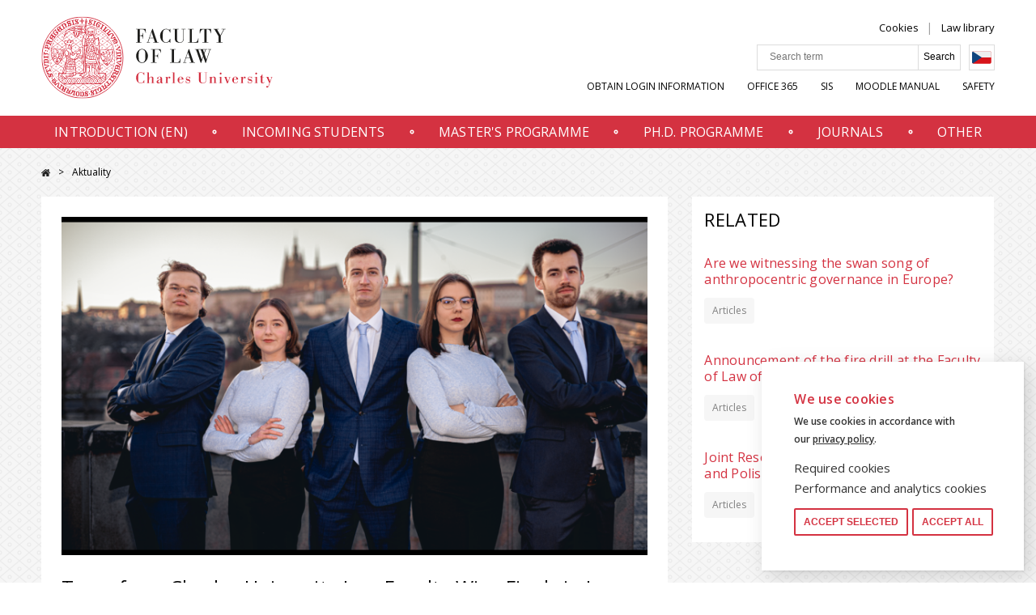

--- FILE ---
content_type: text/html; charset=UTF-8
request_url: https://prf.cuni.cz/en/news/team-charles-university-law-faculty-wins-finals-jessup-european-friendly-competition
body_size: 33396
content:
<!DOCTYPE html>
<html lang="en" dir="ltr" prefix="og: https://ogp.me/ns#">
  <head>
    <meta charset="utf-8" />
<meta name="description" content="On 2 March 2024, the team from the Faculty of Law of Charles University won the finals in the Jessup European Friendly competition, which is a pre-moot for the international round of the Philip C." />
<meta property="og:image" content="https://www.prf.cuni.cz/sites/default/files/styles/1520x850/public/news/hero/2024/05/jessup.png?itok=Tnjptm7a" />
<meta name="Generator" content="Drupal 9 (https://www.drupal.org)" />
<meta name="MobileOptimized" content="width" />
<meta name="HandheldFriendly" content="true" />
<meta name="viewport" content="width=device-width, initial-scale=1.0" />
<link rel="alternate" hreflang="en" href="https://prf.cuni.cz/en/news/team-charles-university-law-faculty-wins-finals-jessup-european-friendly-competition" />
<link rel="icon" href="https://www.prf.cuni.cz/sites/default/files/favicon-16x16_0.png" type="image/png" />
<link rel="canonical" href="https://prf.cuni.cz/en/news/team-charles-university-law-faculty-wins-finals-jessup-european-friendly-competition" />
<link rel="shortlink" href="https://prf.cuni.cz/en/node/11359" />

    <title>Team from Charles University Law Faculty Wins Finals in Jessup European Friendly Competition | Právnická fakulta UK</title>
    <link rel="stylesheet" media="all" href="/core/modules/views/css/views.module.css?t6qyo5" />
<link rel="stylesheet" media="all" href="/modules/contrib/eu_cookie_compliance/css/eu_cookie_compliance.css?t6qyo5" />
<link rel="stylesheet" media="all" href="/modules/contrib/paragraphs/css/paragraphs.unpublished.css?t6qyo5" />
<link rel="stylesheet" media="all" href="/themes/custom/fsv_uk/css/main.css?t6qyo5" />
<link rel="stylesheet" media="all" href="/themes/custom/fsv_uk/css/custom.css?t6qyo5" />
<link rel="stylesheet" media="all" href="//cdnjs.cloudflare.com/ajax/libs/font-awesome/5.13.1/css/all.min.css" />

    
    <link rel="preconnect" href="https://fonts.gstatic.com">
    <link href="https://fonts.googleapis.com/css?family=Open+Sans:300,400,600&amp;subset=latin-ext" rel="stylesheet">
    <link href="https://fonts.googleapis.com/css2?family=Amatic+SC:wght@700&display=swap" rel="stylesheet">

        <meta property="og:image" content="https://prf.cuni.cz/themes/custom/fsv_uk/favicons/logo-500x350.png" />
    <meta property="og:image:type" content="image/png">
    <meta property="og:image:width" content="500">
    <meta property="og:image:height" content="350">

        <link rel="apple-touch-icon" sizes="180x180" href="/themes/custom/fsv_uk/favicons/apple-touch-icon.png">
    <link rel="icon" type="image/png" sizes="32x32" href="/themes/custom/fsv_uk/favicons/favicon-32x32.png">
    <link rel="icon" type="image/png" sizes="16x16" href="/themes/custom/fsv_uk/favicons/favicon-16x16.png">
    <link rel="manifest" href="/themes/custom/fsv_uk/favicons/manifest.json">
    <link rel="mask-icon" href="/themes/custom/fsv_uk/favicons/safari-pinned-tab.svg" color="#5bbad5">
    <link rel="shortcut icon" href="/themes/custom/fsv_uk/favicons/favicon.ico">
    <meta name="msapplication-config" content="/themes/custom/fsv_uk/favicons/browserconfig.xml">
    <meta name="theme-color" content="#ffffff">
    <meta name="zoom-domain-verification" content="ZOOM_verify_5y8iNkLoTSmE_gF0Rms3qg">

  </head>
  <body>
        <a href="#main-content" class="show-on-focus">
        Přejít na hlavní obsah
    </a>

    
      <div class="dialog-off-canvas-main-canvas" data-off-canvas-main-canvas>
    <div class="layout-container">
    <header class="header" id="jq_header">
        <div class="header__container container">
                

<div class="search-block-form search-mobile padding jq_search-mobile" data-drupal-selector="search-block-form" id="block-searchform-mobile" role="search">
    <button class="search-mobile__close hamburger hamburger--slider menu-is-open" type="button" id="jq_search-close"><span class="hamburger-box"><span class="hamburger-inner"></span></span></button>
      
<form block="block-searchform" action="/en/search/content" method="get" id="search-block-form--3" accept-charset="UTF-8">
  <div class="js-form-item form-item js-form-type-search form-item-keys js-form-item-keys form-no-label">
      <label for="edit-keys" class="visually-hidden">Search</label>
        <input title="Enter the terms you wish to search for." placeholder="Search term" data-drupal-selector="edit-keys" type="search" id="edit-keys" name="keys" value="" size="15" maxlength="128" class="form-search" />

        </div>
<input data-drupal-selector="edit-advanced-form" type="hidden" name="advanced-form" value="1" />
<input data-drupal-selector="edit-f-0" type="hidden" name="f[0]" value="language:en" />


    <input data-drupal-selector="edit-submit" type="submit" id="edit-submit" value="Search" class="button js-form-submit form-submit" />



</form>

  </div>


            <div class="header__left">
                <a class="header__logo" href="/en" title="Domů" rel="home">
                                            <svg class="header__logo-img" id="Vrstva_1" style="width: 336px" data-name="Vrstva 1" xmlns="http://www.w3.org/2000/svg" xmlns:xlink="http://www.w3.org/1999/xlink" viewBox="28 16 336 111">
  <defs>
    <style>
      .cls-1, .cls-2 {
        fill: none;
      }

      .cls-3 {
        clip-path: url(#clippath);
      }

      .cls-4 {
        fill: #d32e3f;
      }

      .cls-5 {
        fill: #1d1d1b;
      }

      .cls-2 {
        stroke: #d32e3f;
        stroke-miterlimit: 10;
      }
    </style>
    <clipPath id="clippath">
      <rect class="cls-1" x="13.65" y="16.77" width="310.67" height="109.73"/>
    </clipPath>
  </defs>
  <g class="cls-3">
    <path class="cls-2" d="m68.51,17.14c30.1,0,54.5,24.4,54.5,54.5s-24.4,54.5-54.5,54.5S14.02,101.73,14.02,71.64s24.4-54.5,54.5-54.5h0Z"/>
  </g>
  <path class="cls-4" d="m104.68,35.85c-.96,1.16-1.54,1.74-2.89,2.89-.29.19-.48.1-.58,0-.29-.19-.68.19-.39.48,1.16,1.35,2.6,2.89,3.57,4.05.19.29.67-.1.48-.39-.19-.58-.58-.68,0-1.25.77-.77,1.74-1.25,2.99-2.03.87-.39,1.25.77.96,1.45-.96,1.83-1.64,2.8-2.51,4.63-.1.19.1.39.29.39,2.89.19,5.3-.58,6.17-.1.39.39.87,0,.68-.29-.58-1.06-.77-1.25-1.45-2.41-.19-.39-.68-.1-.58.19,0,.39.19.48-.19.68-1.16.68-2.03.87-3.47,1.06-.29.1-.39,0-.19-.29.87-1.06,1.64-2.03,2.6-2.7.19-.19.39-.1.58.1.19.19.68-.19.48-.39-.77-1.16-1.16-1.74-1.93-2.8-.87-1.25-3.86.58-5.4,1.16-.58.29-1.16-.19-.58-.77,1.06-1.06,1.45-1.54,2.6-2.6.48-.39.77.1.96.19.39.29.77-.29.48-.48,0,0-1.74-1.64-1.93-1.93-.19-.29-.67,0-.58.39-.19.29.1.39-.19.77m-69.64,5.11c.96-.96,1.54-2.41.48-3.67-1.06-1.25-2.7-.39-3.18.58-.29.48,0,.87.29.68.68-.39,1.06-.58,1.64.19.58.77.77,1.16.29,1.64-.48.48-1.16.39-1.74.1-.77-.39-1.83-1.16-2.51-2.31-.39-.58-.19-1.45.29-1.83,1.54-1.25,1.74.1,3.28-.1.39,0,.48-.48.29-.58-1.16-.68-1.45-1.16-1.64-2.12-.1-.48-.58-.19-.68.1-.1.39.1.77-.29,1.06-1.06.68-1.54.87-2.12,1.64-.96,1.06-.48,2.8.87,4.24,1.35,1.45,3.09,2.03,4.73.39m64.05-9.93c-.96,1.45-1.35,1.93-2.51,3.47-.29.29-.58-.1-.77-.1-.29-.1-.58.39-.29.58.48.29,2.89,2.12,4.05,3.38.19.29.67,0,.48-.39-.19-.29-.58-.77,0-1.25,1.06-1.06,1.83-1.54,3.09-2.22.48-.29.68,0,.96-.1.29,0,.29-.48.1-.58-1.45-.96-3.96,1.16-5.5,2.03-.48.29-1.06-.19-.68-.58.87-1.16,1.45-2.03,2.41-3.18.39-.48.77-.1,1.06,0,.19.1.58-.29.39-.48-.96-.77-1.45-1.16-2.41-2.03-.39-.29-.67.19-.48.48-.1.1.58.29.1.96m-3.86-2.7c-.68,1.35-1.06,2.12-1.83,3.38-.39.48-.77.19-1.45-.1-.29-.1-.58.39-.29.58.58.39,2.03,1.35,3.09,2.03.29.19.58-.19.39-.58-.19-.19-.77-.39-.48-1.16.77-1.45,1.16-2.22,1.93-3.38.29-.48.96-.19,1.16-.1.39.1.58-.39.29-.58-1.06-.48-2.03-1.16-2.99-1.83-.39-.29-.77.19-.48.48.48.58.87.77.68,1.25m-58.84,8.01c.77.58,1.64.96,2.51.48.77-.39,1.54-1.35,1.83-2.03,0,0,.68-.1,1.16-.39.39-.19,2.51-1.64,3.86-2.41.29-.19,0-.68-.29-.58-.39.1-.77.39-1.06.1-.29-.29-1.54-2.41-2.31-3.86-.19-.29.29-.48.77-.77.39-.29,1.06-.39,1.35,0,.96,2.03,1.93,4.05,2.41,4.24.48.19,1.25-.1,1.54-.68.29-.48-.19-.77-.48-.58-.29.19-.48.19-.77-.1-.58-.87,0-2.22-.29-3.09-.19-.48-2.12-1.45-2.51-1.35-.58.1-2.6,1.25-4.53,2.7-.29.19,0,.68.29.58.29-.1.77-.48.96-.1l2.31,3.67c.19.48-.39.87-.87,1.16-1.16.77-1.83-.39-2.6-1.35-1.06-1.35-1.06-2.31-.87-2.7.19-.29,0-.58-.29-.48-.39.1-.77.58-.87,1.06-.1.29-.19.39-.58.39-1.25.39-2.6.77-2.7,1.93-.19,1.64.68,3.09,2.03,4.15m2.31-3.18c.39.39.58.68.87,1.06.19.19.19.48.1.68-.1.19-.87,1.93-2.51-.1-.19-.19-.19-.39,0-.58l.96-.96c.29-.29.48-.29.58-.1m-2.99-1.54c1.25-.96,1.83.1,2.03.29.19.29.29.39,0,.58-.29.29-.58.48-.87.77-.29.19-.58.48-.77.29-.29-.29-1.16-1.35-.39-1.93m52.37-.87c.58.29,1.64.58,2.6.1.87-.39,2.03-2.41.68-3.09-.39-.19-1.16-.58-1.74-.77-.39-.19-.58.48-.29.58,1.93.77.77,2.89-.77,2.31-.29-.1-.58-.39-.58-.87.19-.77.97-2.99,1.54-3.57,1.06-.87,2.31,0,2.51.77.1.39,0,.39-.29.68-.19.19,0,.68.29.48.87-.48,1.45-.77,2.32-1.16.19-.1,0-.68-.29-.58-.39.1-1.16.39-1.54-.29-.87-1.74-3.67-2.6-5.31.77-1.25,2.99.19,4.24.87,4.63m-5.98-3.28c-.39,0-.48.48-.19.58,1.25.39,2.12.68,3.38,1.16.29.1.48-.48.19-.58-.39-.19-.96-.58-.77-1.35.48-1.35.77-2.22,1.25-3.57.19-.48.68-.19,1.06-.19.29.1.48-.48.19-.58-.67-.29-2.6-.87-3.28-1.06-.29-.1-.58.39-.19.58.19.19.96.19.77.87-.39,1.45-.68,2.51-1.25,3.86-.1.48-.77.29-1.16.29m-32.6-.96c-.1,1.06-.48,2.41-.68,3.47-.1.48.58.48.68.19.1-.39.29-.68.39-.96,1.54.39,3.57.19,3.86-1.83.19-1.74-1.35-2.03-1.93-2.22.1-.96.39-2.41.68-3.38.1-.29-.48-.48-.68-.1-.1.19-.19.48-.39.87-2.7-.29-3.86.58-4.05,1.64,0,1.16.58,1.93,2.12,2.31m2.8,1.16c-.1,1.06-1.64.68-1.83.68-.1,0-.19-.1-.19-.39s.19-1.35.19-1.35c.87.1,1.93.19,1.83,1.06m-3.28-3.57c.1-.68,2.31-.77,2.22,0,0,.39-.19.77-.19.96-.58-.1-2.12.1-2.03-.96m27.2,2.89c.29-.19.58-.58,1.16,0,1.64,1.35,3.09.68,3.67-.1.48-.68.29-1.74-.87-2.89l2.8-2.31c.29-.19-.1-.68-.39-.48-.48.29-.96.39-1.25.19-2.89-2.51-5.02.39-3.28,2.6l-2.31,2.51c-.19.19.29.68.48.48m2.99-5.4c.39-.29.87-.19,1.16.1.19.19.1.1.29.19.29.19.29.58.19.77-.19.19-.29.29-.48.39-.19.1-.48.48-.77.19l-.39-.29c-.29-.39-.29-1.06,0-1.35m-1.35,3.86c.1-.1.29-.39.48-.48.29-.19.58-.48.77-.19.39.39,1.35,1.16.58,1.93-.58.48-1.25.1-1.64-.39-.39-.39-.48-.58-.19-.87m-24.21-3.09c.48-.1.77-.39.87.1.48,1.45.77,2.41,1.16,4.05.19.77-.39.68-.68.77-.39.19-.19.87.19.77,1.25-.39,2.22-.58,3.57-.87.39-.1.58-.29.77-.58.19-.19.48,0,.87.1.48.19,2.6.68,3.18-.96.39-1.06-.77-2.03-1.93-2.6.48-.87,1.35-2.41,1.83-2.99.19-.19-.29-.68-.58-.39-.1.1-.39.39-.48.58-.19.19-.39.39-.87.1-.87-.58-2.8-.48-3.28.87-.29.87.19,1.74,1.54,2.51.19.1.19.29.1.48-.39.87-.68,1.25-1.16,2.12-.1.19-1.35.68-1.64-.29-.48-1.54-.68-2.12-1.06-3.76-.19-.58.77-.58,1.16-.68.39-.1.29-.77-.1-.77-1.25.29-2.31.48-3.57.96-.48-.1-.29.58.1.48m6.17-1.25c.29-.39,1.16-.29,1.64.19.19.19.1.39,0,.58l-.48.87c-1.35-.77-1.54-1.06-1.16-1.64m.48,4.05c.1-.29.19-.48.39-.96.48.29,1.83.77,1.25,1.83-.29.48-1.06.1-1.45,0-.29-.29-.29-.58-.19-.87m35.21,25.08c-.29,0-.48-.19-.48-.48s.19-.48.48-.48.48.19.48.48c.1.19-.19.48-.48.48h0Zm0-1.35c-.48,0-.87.39-.87.87s.39.87.87.87.87-.39.87-.87-.39-.87-.87-.87h0Zm-28.55-25.85c.19.1.48.19.48.77,0,.77-.1,1.64-.29,2.22.77,0,1.16,0,1.83-.1-.29-.77-.39-1.74-.48-2.22-.1-.58.19-.77.48-.77.19,0,1.45,0,1.93.39v-1.74c-.68.29-1.25.48-1.93.39-.29,0-.58-.1-.68-.48-.1-.77,0-1.83.19-2.41-.58,0-.96-.1-1.64,0,.39.68.39,1.93.39,2.31,0,.29-.29.68-.48.68-.68,0-1.35-.19-1.93-.39v1.64c.58-.19,1.54-.39,2.12-.29"/>
  <path class="cls-4" d="m111.63,46.46c-.97.29-1.64,2.32-2.41,2.41-.58.1-.48-1.25-1.16-.77-.58.58.39,2.22,1.83,1.45,1.35-.68,1.83-.87,3.18-1.54.29-.1.77-.39.96,0,.19.48-.29.77-.68.96-.87.48-1.74.87-2.6,1.25-.29.1-.48.39-.77.1-.19-.1-.48.19-.39.29.19.39.39.77.48,1.06.1.19.48.1.48-.1s.1-.19.39-.29c1.35-.77,1.64-.96,3.09-1.54.77-.29,1.54.29.58.77-1.45.68-2.03.96-3.57,1.64-1.06.48-.39,2.22.1,2.03.68-.19,0-1.16.58-1.45.39-.19,2.51,0,2.99-.1.58-.19,1.45-2.41,1.35-2.8-.1-.29-1.06-.96-1.16-1.16-.1-.19,0-1.35-.19-1.54,0-.29-2.22-.96-3.09-.68m-91.63,6.66c.19-.29.29-.58.77-.48,1.64.48,3.86,1.45,3.86,1.45.68.29.58.48.29,1.54-.1.39.58.58.68.29.48-1.35,1.45-3.57,1.45-3.57.1-.29-.48-.58-.68-.29-.19.29-.39.87-.87.77l-1.83-.77c.77-2.31,2.31-.48,3.57-.87.68-.19,1.06-.87.87-1.74-.1-.48-.68-.39-.68-.1,0,.39-.29.48-.58.48-.39,0-.87-.58-1.35-.68-.39-.19-.87,0-1.06.29-.1.29-.39.19-.29,0,.1-.87-.19-1.54-.87-1.83-.48-.19-1.45-.1-2.03,1.06,0,0-1.25,2.7-1.93,4.15-.1.29.48.58.68.29m1.54-2.8c.29-.48.58-1.25,1.25-.96,1.06.48.29,1.93.1,2.41,0,0-1.16-.39-1.35-.48-.29-.1-.1-.68,0-.96m2.41-4.53c.39-.68.48-.96.77-1.35.19-.29.29.1.29.1,0,.19,0,1.45.48,1.93.68.68,1.93.19,2.41.68.29.39.48.77.39,1.06-.29.87.87,1.25,1.16.29.29-1.25-.77-1.64-1.35-2.6-.19-.19-.1-.29.1-.58.1-.19.87-1.25,1.06-1.54.58.39.58.29.96.68.48.58-.29,1.25-.39,1.74-.1.39.48.77.68.48.77-1.35,1.83-2.8,2.51-3.67.29-.39-.29-.77-.58-.48-.39.29-.77.96-1.35.68-1.25-.87-2.03-1.35-3.28-2.31-.39-.29.19-.96.48-1.54.1-.29-.39-.68-.58-.39-1.54,2.03-2.99,4.15-4.15,6.27-.58.58.1,1.06.39.58m1.93-2.99c.19-.29.58-.68.77-.48.19.19,1.16.77,1.35.96.29.19-.1.58-.29.77,0,0-.48.68-.58.87-.1.19-.29.29-.48.19-.39-.39-.58-.58-.87-1.06-.19-.48-.19-.77.1-1.25"/>
  <path class="cls-4" d="m105.46,104.62c.1.39.19.48.48,1.25.19.48.29.58-.1.96s-.58.29-1.16-.19c-.96-.87-1.25-1.16-2.12-2.12-.29-.29.29-.87.58-1.25.19-.29-.1-.77-.48-.48-1.06.96-1.83,1.64-2.99,2.51-.29.19,0,.67.39.48,1.06-.29,1.16-.68,1.45-.29l2.03,2.02c.48.48.68.68.39.97-.39.29-.58.1-1.06,0-.39-.1-.48-.1-1.25-.29-.19,0-.48.39-.19.58.96.58,1.06.77,2.12,1.25,1.54-1.16,2.41-2.22,3.86-3.47-.58-.87-1.25-1.93-1.45-2.12-.29-.29-.58-.19-.48.19m-60.48,12.15l1.54-3.18c.19-.29.48-.48.96-.39.29.1.48-.39.29-.48-.58-.48-1.54-1.06-2.12-1.35-.39-.29-.77.19-.48.48.19.19.39.48.19.87l-.77,1.54c-2.31-1.25-.1-2.51-.68-3.67-.39-.58-.96-.48-2.22-1.54-.96-.67-1.74-1.35-2.22-1.83-.29-.29-.68.29-.48.48.29.39.96.97.58,1.64-.48.77-.87,1.35-1.25,1.93-.39.67-.87,1.25-1.64.48-.58-.48-.48-.58-.29-1.45.29-1.16.77-2.51,1.16-4.63,0-.19-.29-.39-.48-.39-1.83.67-3.38,1.16-4.05,1.45-.58.29-1.35.48-1.93.19-.29-.1-.77.29-.48.58.68.77,1.25,1.25,1.74,1.74.19.19.58-.1.48-.29-.1-.29.1-.48.29-.58.87-.87,1.64-1.25,3.09-2.03.29-.1.39-.1.19.19-.48,1.54-1.16,2.89-2.41,4.05,1.45,1.45,4.15,3.47,4.73,3.86.29.19.68-.29.48-.58-.29-.39-.68-.68-.39-1.16l1.64-2.6c.39-.48.87-.29,1.35.1,1.64,1.25-1.06,1.54.19,2.99.29.29.1.39-.19.19-.39-.19-1.06-.19-1.45.39-1.45,1.93,3.86,4.15,4.44,4.44.29.1.48-.48.29-.58-.1-.29-.29-.39-.1-.87m-1.35-.48c-.1.19-.48.1-.68,0-.29-.19-1.54-.68-.87-1.54.58-.68,1.83,0,2.12.19-.29.67-.29.77-.58,1.35m-10.71-12.44c.19-.96,1.16-.48,1.35-.39.19.1.77,0,.39-.77-.19-.39-.77-.48-1.35-.19-1.35.68-2.31,2.41-2.99,2.89-.48.39-.87,0-.96-.1-.29-.29,0-.39.19-.48,1.06-.97,1.83-1.83,2.99-2.7.1-.1.19-.19.29-.1.19.1.48-.19.29-.39-.1-.1-.29-.39-.48-.58-.29-.39-.58-.1-.48,0,.1.1,0,.29-.19.39-.96.96-1.93,1.74-2.99,2.7-.29.19-.29.29-.48.1-.19-.29-.19-.58,0-.87,1.06-1.06,2.03-1.45,3.09-2.6.19-.19.48-.87-.1-1.45-.68-.68-1.16.39-.77.58.19.1.39.29.1.48-.87.68-2.03.29-2.51.58-.48.29-.96,1.74-.77,2.8.1.58.58,1.06.96,1.64.48.58.77,1.06,1.35,1.16.77.1,2.51-.1,2.8-.48.19-.39.1-1.06.29-2.22m-4.92-3.95c.39-.1.58-.58.39-.96-.19-.58-.68-.58-1.16-.39-.39.19-.48.68-.39,1.06.29.39.87.39,1.16.29m1.74-3.47c-1.93-.1-.19-2.99-2.6-3.47-1.06-.19-1.74.19-2.12.87-1.16.1-2.22-.1-3.38,0-.29,0-.39,0-.39.29s.1.48.39.48c1.64,0-.29,2.89,2.12,3.67,1.35.29,2.03-.58,2.31-1.16,1.45-.1,2.6.1,3.86.1.39,0,.19-.77-.19-.77m-6.08.19c-.48,0-.58-.87-.48-1.45.1-.29.58-.48,1.64-.39-.1.77.1,1.93-1.16,1.83m3.57-.39c-.96,0-1.25,0-1.16-.58.1-.68.29-1.16.87-1.16s.87.48.96,1.06c.19.77-.1.68-.68.68m91.44-12.54c-1.25-1.83-3.76-2.7-5.31-1.64-1.45.77-.67,3.18-1.16,3.86-.58.96-1.16,2.41-1.74,3.86-.19.39.29.68.58.29.19-.29.39-.39.67-.29.48.19,1.06.39,1.64.68-.48,1.45-1.16,1.45-2.12,1.06-.77-.39-2.6.19-2.22,2.41.1.77-.29.77-.68.97-.39.19-2.41,1.06-1.25,3.09.58.96,1.45,1.06,2.6.58.29.77.67,1.25.96,2.12.1.29-.1.68-.39,1.06-.29.29-.87.97-1.25.77l-2.8-2.12c-.48-.39,0-.77.29-1.64.1-.39-.29-.68-.58-.39-.96,1.35-1.54,2.03-2.6,3.28-.29.39.19.67.48.48.87-.58.96-1.16,1.64-.68l2.6,1.93c.48.39-.1,1.06-.29,1.54-.19.29.29.87.68.39,1.06-1.25,2.12-2.6,3.09-3.86,0-.29-.1-.48-.1-.77-.1-.58.48-.58,1.06-.87.68-.29,2.03-1.45,1.35-2.99-.48-1.16-1.93-.96-2.89-.48-.48-.87-1.64-2.6-.96-3.18.58-.48,1.64.68,2.41,0,.48-.39.58-.39.58.29s.39,1.25.96,1.45c.77.19,1.64-.1,2.32-1.35.48-.96.87-1.74,1.45-3.67.19-.48-.29-.68-.58-.19-.29.39-.77.58-1.16.39-1.45-.58-1.83-.67-3.28-1.35-.39-.19-.48-.58-.1-1.35.29-.68.87-1.16,3.09-.39,2.22.77,1.74.87,2.03,1.74.19.39.77.39.68-.1-.48-2.8,1.54-3.09.29-4.92m-5.98,14.18c.1.29-.29,1.06-.97,1.25-.87.29-1.16-.29-1.45-.96.68-.29,2.12-1.35,2.41-.29m-2.51-1.25c-.96.58-1.74.87-2.03.1-.19-.39,0-1.06.77-1.35.29-.1.77-.1,1.25,1.25m3.95-5.88l1.83.68c-.67,2.99-3.28,1.83-1.83-.68m.96-5.02c-.67-.1-1.25-.29-1.93-.58-.39-1.93.96-2.03,2.41-1.64,0,.58-.29,1.74-.48,2.22m2.6.67c-.67.1-1.16-.19-1.74-.48.1-.48.39-1.64.58-2.22,1.25.48,2.22,1.45,1.16,2.7m-94.52,5.88c-.48-.1-.58-.1-1.16-.19-.29,0-.48,0-.68-.48-.19-.48.19-.58.48-.77.68-.39,2.22-.96,2.99-1.25.68-.29.77.39,1.45,1.25.19.29.87,0,.68-.39-.87-1.45-1.35-2.7-2.03-4.24-.19-.48-.77-.1-.68.29.29,1.25.68,1.64.1,1.83-1.25.39-2.7,1.16-3.09,1.35-.29.1-.68.29-.87-.1-.19-.48,0-.58.19-.77.29-.39.77-.77.96-.96.19-.19-.1-.58-.39-.48-.48.19-1.25.48-2.12.96.68,1.93,1.45,3.38,2.22,5.3.96-.19,1.35-.29,2.22-.58.19-.19.19-.77-.29-.77m-4.05-5.02c.39-1.83,3.09-2.8,4.82-4.53.1-.1.1-.39-.1-.48-2.22-.77-4.24-.87-5.3-1.35-.87-.39-.87-.87-.87-1.45,0-.19,0-.58.29-.68,1.35-.19,2.6-.19,3.95-.29.68,0,.58.29.77,1.16.1.39.68.29.68-.1-.29-2.6-.19-3.76-.77-4.82-.87-1.54-5.79-1.64-6.08.58-.19,1.25.29,4.34.87,7.62,0,.29.58.29.68-.1.1-.68.48-.58.58-.58.87,0,2.51,0,3.67.19.39,0,.48.1.1.29-1.35.77-2.12,1.35-3.57,1.74-.19.29-.29.29-.48,0-.19-.19-.68.1-.58.39.39,1.16.48,1.35.68,2.51.1.19.58.29.68-.1m-1.74-9.93c-.1-.48-.1-.87-.1-1.25,0-.29.1-.68.48-.68,1.35-.19,2.22-.19,3.57-.19.39,0,.68.48.77.77,0,.29.1.58.1,1.06-1.64.1-3.28.29-4.82.29m-.39-4.63c.1-.58,0-.87.48-.96,1.54-.1,2.31-.1,3.95,0,.39,0,.29.68.48,1.16.1.29.68.39.68-.1,0-.77,0-2.7.1-3.38,0-.48-.68-.48-.77,0-.1.29.1.87-.58.87-1.16,0-2.8-.1-3.86-.19-.58,0-.29-.77-.48-1.16-.1-.39-.68-.39-.68.1,0,.68.1,2.51,0,3.57,0,.48.58.39.68.1m4.15-10.42c-.39.19-.58.58-.39.96.19.39.58.58,1.16.39.39-.19.48-.68.29-1.06-.19-.29-.58-.48-1.06-.29m-4.15,5.5c0-.39.1-1.16.19-1.45.48.29.58,1.25,1.45,1.35.68.1,1.64-.77,2.51-.77.87.1.96.87,1.06,1.45,0,.29.48.19.58,0,.19-.58.29-1.64-.48-2.12-.96-.58-1.74-.29-3.38-.39-1.16-.1-1.64-.87-1.64-1.83,0-.39-.58-.39-.68-.1-.1.29-.39,2.99-.39,3.86.1.29.77.29.77,0m1.45-5.98c-.19.39-.19.87.1,1.16.29.29.96.19,1.25-.1.29-.29.19-1.06-.19-1.25-.58-.29-1.06-.1-1.16.19m101.66,9.07c0,.39-.1,1.16-.68,1.16,0,0-3.18.1-3.86.1-.39,0-.67-.29-.67-.68-.1-1.16.19-1.93.77-1.93,1.25-.19,1.74.77,2.51.77.58,0,2.6-1.06,2.6-2.22-.19-2.31-.39-4.82-.96-6.94-.1-.29-.19-.39-.58-.29-1.45.29-2.51.29-4.05.1-.58,0-.48-.19-.19-.39,1.25-.87,2.03-1.35,3.09-1.74,1.16-.39,1.16,0,.97-.77-.29-1.06-.39-1.35-.58-2.03-.19-.39-.68-.19-.68.1.1,1.54-2.6,2.99-4.24,4.63-.29.29-.1.48.19.58,2.22.77,3.18.39,5.31,1.45.39.19.48.48.58,1.16,0,.39.29.68-.39.68-1.35.1-2.32.19-3.95.29-.58,0-.68-.77-.87-1.64-.1-.39-.68-.19-.68.1s.48,4.53.48,4.53c0,.39.58.29.68,0,.1-.48-.19-1.35.48-1.45,1.45-.19,2.31-.29,3.86-.29.67,0,.58.19.67.68v.48c0,.48-.29.87-.67.87-.48,0-3.28.19-3.28.19-2.7.29-1.25,2.6-1.83,6.85-.1.58.68.48.77,0,.1-.58.19-1.64.87-1.64.39-.1,3.28-.1,3.86-.1.48,0,.48.48.48.87v.87c-.1.29-.1.48-.39.68-1.83.58-5.5,1.54-5.59,2.12-.1.58,3.09,2.31,4.53,3.86.39.39.39.87.48,1.16.1.29.58.39.68-.1.39-1.35.58-2.7.58-3.09s-.58-.39-.67-.1c-.1.29,0,.58-.58.39-.77-.29-3.28-1.35-3.76-1.74-.29-.19-.29-.29.1-.39,1.64-.19,4.15-.29,4.73-.1.19.1.39.48.48-.48.39-2.51.39-5.98.39-6.46-.29-.58-.96-.48-.96-.1m-7.33-15.43c-.39.19-.48.68-.29,1.16.29.48.77.39,1.06.29.29-.19.58-.58.29-1.06-.29-.58-.77-.48-1.06-.39m2.7-1.16c-.39.19-.58.68-.39,1.06.19.39.68.48.97.39.29-.1.67-.48.48-.96-.19-.39-.67-.58-1.06-.48m-97.32,5.21c.1-.39.39-.77.68-.68,1.74.48,2.32.68,3.95,1.16.58.1.29.96.19,1.54-.1.29.58.58.68.19.1-.48.77-3.18,1.25-4.24.19-.39-.48-.58-.68-.19-.29.58-.48,1.54-1.16,1.35-.39-.19-.48-.19-1.06-.39.19-1.25,1.16-3.47-1.06-3.95-1.06-.19-1.83,0-2.22.68-.68,1.45-.96,3.18-1.25,4.44-.1.29.58.39.68.1m.77-2.7c.29-.96.39-1.35,1.54-1.06,1.16.29.96,1.16.87,1.74-.1.29-.19.58-.39.48-.87-.19-1.16-.29-1.93-.58-.19,0-.19-.29-.1-.58"/>
  <path class="cls-4" d="m77.58,119.67c-.39.19-.58.58-.39,1.06.19.29.48.39.87.29.29-.1.58-.48.48-.97-.1-.29-.48-.48-.96-.39m-10.03-1.93c-.58.29-.87.48-2.03-.19-.29-.19-.68.39-.29.58.48.39.68.58.68,1.16,0,.97.1,1.64,0,2.6-.1.48-.29.87-.96,1.16-.39.19-.19.67.29.58.87-.29,1.25-.19,1.83.1,2.7,1.06,3.76-.39,3.76-3.09-.1-3.18-1.83-3.47-3.28-2.89m0,5.3c-.39,0-.58,0-.58-.87v-2.7c0-.58.19-.77.68-.87.96-.19,1.45-.48,1.54,2.12.1,2.6-.96,2.31-1.64,2.31m8.58-6.08c-.58.58-.58.67-1.54.29-1.06-.48-2.22-.19-2.7.58-.58,1.06-.29,1.74.68,2.51,0,.67-1.35,2.8-1.54,3.28-.19.48.48.67.68.39.29-.48.68-.97,1.25-.58,1.25.77,2.22.58,2.99-.39.68-1.06.1-2.22-.77-2.8.48-1.16.87-2.03,1.45-2.89.39-.39-.19-.68-.48-.39m-1.54,5.4c-.19.68-1.16.58-1.74.29-.39-.29.19-1.45.39-1.74,1.16.48,1.54.77,1.35,1.45m.39-3.47c-.29.39-.48,1.06-.96.77-.48-.29-1.06-.68-.68-1.25.29-.67,1.06-.48,1.45-.29.29.19.48.29.19.77m-12.54-1.74c-2.31-.19-2.6,1.16-2.89,2.89-.19,1.25-.29,3.28,2.12,3.67,2.31.19,2.89-1.25,2.89-3.18.1-1.35.19-3.18-2.12-3.38m.48,5.21c-.1.48-.39.58-1.06.58-.48,0-.87-.1-.87-.68-.1-1.45-.1-2.32.19-3.57.1-.58.39-.67.96-.67.68.1.87.29.96.77.1,1.45.1,2.12-.19,3.57m26.62-3.66c-.87.19-.96.58-1.25-.1-.77-1.45-.68-1.25-1.25-2.8-.39-1.16.29-1.16.77-1.54.39-.19.1-.96-.39-.67-.77.48-2.12.87-2.99,1.35-.48.19-.77.29-.96.77-.19.58-.48.48-1.45,0-.77-.39-2.22-.1-2.6.96-.39,1.06.19,1.83,1.45,2.51-.29,1.06-.87,2.51-1.16,3.57-.1.39.39.58.58.19.39-.87.48-.87,1.45-.68.87.19,2.22,0,2.7-1.25.29-.97-.39-1.45-1.06-2.03.19-.87.58-1.74.87-2.6.19-.67,1.06-1.06,1.35-.39.58,1.25.77,1.83,1.25,2.99.39.96-.48.96-.77,1.25-.39.29-.1.87.39.68,1.35-.58,2.99-1.35,3.47-1.54.29-.1.1-.87-.39-.68m-6.75,2.32c-.19.58-.68.48-1.16.39-.68-.1-.68-.19-.48-.87.29-.87.39-1.06.87-.87.58.39,1.06.68.77,1.35m.1-3.47c-.1.58-.29.87-.58.67-.96-.48-1.45-.77-1.16-1.54.29-.67,2.03-.19,1.74.87m-23.73-.87c-1.64-.39-2.6-.67-4.15-1.25-.39-.19-.68.39-.48.58.29.19.29.39.19.58-.58,1.35-.87,1.93-2.03,3.09-.48.58-1.45.1-2.12-.1-.19-.1-.19-.19,0-.29.39-.19.87-.1,1.35-.77.48-.67,0-2.02.58-2.6.39-.48,1.25.1,1.45-.48.1-.48-.39-.58-.58-.68-1.25-.39-1.83,1.16-2.22,1.74-.48-.19-1.25-.48-1.25-.48-.39-.1-.58-.19-.29-.68.29-.48.58-1.06.68-1.54-.68-.29-.96-.48-1.54-.77-.39-.19-.58.19-.39.39.29.39.29.67.19,1.06-.48,1.16-1.35,2.8-1.64,3.28-.19.39-.29.29-.68.29-.29,0-.39.48-.19.58,1.93,1.06,4.92,2.03,5.88,2.32,1.35.39,3.18-1.74,4.34-3.67.19-.29.87-.1.77.19-.29,1.45-.39,2.03-.68,3.47-.1.58-.48.48-1.06.39-.29-.1-.48.58-.19.68,1.25.39,2.12.58,3.47.77.29,0,.48-.58.1-.68-.77-.29-1.06-.29-.96-.97.1-.58.68-3.18.68-3.18.1-.58.48-.39.77-.39.19-.19.39-.68,0-.87m-10.71,2.03c-.68-.29-.39-.87.19-1.93.1-.1.39-.19.68-.1l1.25.39c-.29.58-.87,2.22-2.12,1.64m53.82-8.39c-.67.39-1.06.87-1.64,1.16-.1-.67.48-1.45.1-1.93-.29-.48-2.51-.96-1.74-2.7.29-.48-.1-.87-.58-.39-.96.68-.39,1.54-.1,2.51-.39.39-1.06,1.16-1.64,1.74-.39-.68-.87-1.25-1.25-1.93-.48.29-1.74,1.16-1.93,1.35-.39.19-.1.68.29.48.48-.19.77-.48,1.06-.1.96,1.35,1.35,2.12,2.12,3.47.19.29.1.48-.19.77-.29.19.19.77.48.58.29-.19,5.59-4.34,5.59-4.34.19-.39-.29-.87-.58-.68m-3.18,2.22c-.19.48-.77.87-1.06.39-.29-.39-.58-.87-1.06-1.64l1.74-1.64c.48.87.96,1.54.39,2.89"/>
  <path class="cls-4" d="m99.38,40.29c-7.04-6.94-16.01-11.29-25.75-12.44.29-1.35.87-2.99,1.35-4.34-.39-1.45-.77-2.99-1.16-4.44h-.29c-.58,1.54-1.16,2.7-1.74,4.24.29,1.93.77,3.18.96,4.53,0,0-2.99-.19-4.53-.19-24.31-.1-43.98,19.68-43.98,43.98,0,11.77,4.53,22.86,12.92,31.15,8.3,8.3,19.48,12.83,31.25,13.02,11.86.1,22.86-4.82,31.06-13.21,8.39-8.39,12.93-19.39,12.93-31.15s-4.63-22.76-13.02-31.15m9.07,13.89l-6.08-4.53v-.1l2.6-1.83c1.16,1.93,2.41,4.34,3.47,6.46m-14.76,44.75s-1.35-3.38-1.45-3.76c-.29-.77-.48-.97-1.45-1.35v-.68h8.1l-5.21,5.79h0Zm5.79-5.5l.1,4.24c-.39-.39-1.16-.48-1.83,0-.1-.48-.77-.97-1.54-.68l3.28-3.57h0Zm-4.34,6.37c-.48.29-.87.96-.87,1.54-.19-.1-.48-.19-.77-.19,0-.58-.1-1.16-.68-1.45h1.06l1.25-1.45c-.1.39-.1.96,0,1.54m-3.18,6.17c-1.16,0-1.16-1.35-1.16-1.83-.48,0-1.64,0-1.54-1.25,0-1.35,1.16-1.35,1.64-1.35,0-.39-.1-1.54,1.06-1.64,1.06-.1.96,1.16,1.06,1.74,0,0,1.45-.1,1.54,1.06.1,1.16-.96,1.25-1.45,1.35,0,.58,0,1.93-1.16,1.93M58.68,32.67c-.19.19-1.45-1.06-1.83-1.64.48-.19.96-.29,1.45-.39-.68.58.68,1.74.39,2.03m14.18,8.78c.29.29.39-.58.68-.19.39.58-.87.96-.48,1.35.19.19.39-.48.58-.19.29.39-.48.68-.39.96.19.39.48-.29.68.1.19.39-.68,1.25-1.35,1.74-.96.58-2.7,0-2.03-2.41.39-1.25,1.16-2.12,2.12-2.8.39-.29.96-.1.58.48-.19.39-.58.68-.39.96m32.51,28.07c-1.25,1.06-1.93,1.74-2.03,2.99,0,2.03,1.83,2.41.77,3.18-.58.29-.96-.48-1.54-.67.1-1.16-.96-2.22-.77-3.67h.58c-.19-1.16-.48-3.09.19-3.38l.48.68c1.54-.96,1.54-2.8,1.54-2.8l.29.39c-.1,1.06,0,2.22.48,3.28m-.29-4.24c0-.39.19-.77.39-.77s.39.29.39.68-.19.68-.39.68-.39-.19-.39-.58m.58,4.82s2.12,3.09-.68,4.44c-1.06-.68-1.83-2.99.68-4.44m-2.99,8.49c-.1.39-.39.87-.58,1.25-.67-.29-.1-.48-.19-1.16-.19-2.31-2.89-3.67-.39-5.4,1.35,2.03-.29,3.28,1.16,5.3m-54.11,20.64c.19-1.45-1.54-1.35-1.74-2.31,5.79.39,8.49,2.22,9.65-.97,1.54.29,3.67-.29,3.86-2.41l7.33-.1s-2.31,1.25-3.76,2.12c.96,1.06,2.12.48,2.8.96.58.39.68,1.45,2.22,2.03,3.38,1.25,4.34-.39,5.59-.96.58.19,2.31,1.06,4.44,1.25l1.64-1.35c1.64.48,3.09.77,5.59.48,1.25.58,3.09.39,2.12-1.45l3.47,2.6-43.21.1h0Zm42.44.48c-.39.39-.58.87-.58,1.35-.58,0-1.16.1-1.45.77-.29-.58-.58-.68-1.16-.68,0-.87-.29-1.16-.68-1.54l3.86.1h0Zm-6.46,1.45c-.68,0-1.06.29-1.45.77-.19-.29-.48-.48-1.06-.58-.1-.77-.29-1.25-.77-1.64h3.95c-.58.29-.68.96-.68,1.45m-4.15,4.92c-1.35,0-1.25-1.54-1.35-1.93-.29,0-1.16.1-1.25-1.06-.1-1.16.96-1.16,1.45-1.16,0-.48-.29-1.64.96-1.74,1.25-.1,1.16,1.35,1.16,1.74.58,0,1.45-.1,1.45,1.16s-1.06,1.16-1.45,1.25c.1.29.39,1.64-.96,1.74m-6.66-4.24c0-.48-.1-1.74.96-1.74,1.25-.1,1.06,1.35,1.16,1.74.39,0,1.54,0,1.54,1.16,0,1.35-1.45,1.06-1.45,1.06,0,.58.19,2.22-1.16,2.03-1.25-.19-.96-1.35-1.06-1.83-.48,0-1.45.1-1.54-1.25-.1-1.25,1.06-1.16,1.54-1.16m-1.83,0c-.39-.29-.58-.48-1.16-.39,0-.87-.19-1.25-.77-1.64h3.95c-.58.39-.77.87-.77,1.54-.39-.1-.87,0-1.25.48m6.85-.58c-.48,0-.96.19-1.16.58-.39-.39-.68-.58-1.16-.48,0-.77-.29-1.16-.58-1.54h3.57c-.48.29-.68.96-.68,1.45m-2.22,3.38c.48,0,.77-.29.96-.58.29.39.58.68,1.06.58,0,.77.39,1.54,1.16,1.93h-4.15c.77-.29.96-1.25.96-1.93m-8.97-3.38c-.68,0-1.06.39-1.45.68-.39-.39-.58-.58-1.35-.58,0-.77-.19-1.16-.68-1.64h4.15c-.39.39-.68.87-.68,1.54m-8.68,3.57c.68,0,1.06-.29,1.25-.68.19.39.77.77,1.45.77,0,.87.19,1.45,1.06,1.74h-4.63c.58-.29.96-1.16.87-1.83m.1-3.38c0-1.06-.29-1.35-.68-1.64h3.95c-.58.29-.77.87-.77,1.54-.58,0-.96.39-1.25.67-.48-.39-.68-.58-1.25-.58m3.09,2.99c-.48,0-1.54-.1-1.54-1.25-.1-1.16.96-1.35,1.54-1.35,0-.39-.19-1.74,1.06-1.74,1.35,0,1.25,1.35,1.25,1.74.48,0,1.54,0,1.64,1.06.19,1.74-1.16,1.35-1.54,1.35,0,.67.29,1.93-.96,2.03-1.45.1-1.45-1.45-1.45-1.83m2.89.29c.77,0,.96-.1,1.25-.58.29.58.77.77,1.35.68,0,.68.29,1.45,1.16,1.83h-4.73c.96-.48,1.06-1.35.96-1.93m-9.36-3.47s-.77,0-1.35.58c-.19-.39-.58-.58-1.16-.58,0-.96-.48-1.35-1.06-1.54h4.24c-.68.39-.68,1.54-.68,1.54m-9.16-1.45h4.44c-.87.19-.96.77-.96,1.64-.29,0-1.16.1-1.54.58-.19-.39-.48-.67-1.16-.58,0-.68-.29-1.45-.77-1.64m-12.06-28.07c-.68-.29-1.25-1.74-1.25-2.51,0-.58.1-1.54.48-2.31-.87.29-1.54-.19-2.31-.58-.29,1.93-.29,4.44-2.03,4.44.48-1.06.87-2.6,1.16-4.73l-.39-.29c-.1.77-.19,1.74-.39,2.6-.19.48-.58.48-.96.48.39-1.06.48-2.51.58-4.05l-.39-.39c-.1.58-.19.96-.87,1.25.19-.68.19-2.03.19-3.09,0-.77.39-1.06.87-.96.48,0,.77.39.77.96,0,.48-.19.77-.87.87,1.25,1.74,3.09,2.8,5.11,2.99q.19-.58.29-1.16h1.06c-.1,2.03.68,1.83.87,3.67,0,1.35-1.25,3.18-1.93,2.8m.1,8.68s-1.45-1.06-1.93-1.64c.58-.48,1.25-1.06,1.54-1.74,0,.96.19,2.51.39,3.38m-1.74-12.92c0,1.06-.39,1.93-1.45,1.93.1-.58.29-1.45.39-2.31.29.1.77.19,1.06.39m.39-6.08c.48.19.77.68,1.16,1.06.19-.1.48-.39.77-.1.96.68.68,2.31-.19,2.31-.58-.1-1.35-1.93-1.74-3.28m6.94,1.83c0-.39.39-.77.87-.68.77.1.77.87.77,1.64,0,.68-.1,1.45,0,2.8-.58,0-.87-.29-.87-1.06v-1.16l-.39.29c0,1.45.1,2.89.39,4.05-1.45,0-1.16-1.83-1.25-3.47-1.06.68-2.22,1.25-3.38,1.54l-.19-.68c1.64-.48,3.09-1.16,4.44-2.41-.39-.19-.39-.48-.39-.87m-.39,8.1c-.48,0-1.45-.1-1.54-1.93,0-.68-.1-1.25-.1-2.31.29-.19.68-.29.96-.48.19,1.45.19,3.57.68,4.73m-2.03-1.64c-.48-.1-.77-.29-.96-1.06-.1-.39-.1-.48-.19-.96.29-.1.77-.19,1.06-.39l.1,2.41h0Zm-2.89,4.44c0-.96.48-2.03,1.35-3.09l.48,1.74c-.19,0-.77.1-.77.1v.96c1.06-1.45,2.89.58,2.6,2.8-.39.58-1.16,1.45-1.74,1.93-.19-.19-.87-1.45-1.06-1.83.77,0,1.64-.29,1.35-1.54-.58.87-2.31,1.45-2.31-.29.19,0,.77.1.77-.48,0-.19-.29-.29-.68-.29m23.15-31.25s.39.96.48,1.35c.1.29.19.29.39.1l.29-.48.87.68v.1l-6.08,4.15-5.79-4.63v-.19l5.79-4.05h.29l3.76,2.99h0Zm-3.57-3.18v-.1l1.93-1.45c.58,1.35,1.16,3.18,1.54,4.24l-3.47-2.7h0Zm11.96.77c.1.1.19.1.39,0l3.09,2.51c-.58,1.35-.96,2.22-1.45,4.24l-2.22,1.54c-.19-.1-.29,0-.29,0l-5.21-4.15v-.1l.77-.48.29.68c.1.29.29.29.39,0,.29-.58.48-1.06.96-1.74l3.28-2.51h0Zm-3.18,1.74c.48-.96,1.35-2.31,2.03-2.89l.87.68v.1l-2.89,2.12h0Zm11.48,13.41c-.19.68-.58,2.51-.77,3.28l-.39.48-.58,3.28.29.58c-2.12,9.45-1.25,20.16-1.16,25.56,0,2.41-.29,2.31-1.64,3.18l1.83-35.3c.68-.29,1.74-.48,2.41-1.06m-2.41.1l.19-4.44.68-.39c.1,1.45.19,4.53.19,4.53-.29.1-.58.19-1.06.29m4.82-7.23s.48-.1.68-.39c.29.87.87,1.35,1.54,1.54,0,1.35-1.16,1.83-2.31,1.16.1-.58.1-1.45.1-2.31m8.1-2.41c.29.29.68.68,1.06.96-.87.68-1.93,1.64-2.6,2.51,0-.29-.1-.48-.19-.87,1.06-.39,1.83-.96,1.74-2.6m5.11,5.31c-.39,1.35-.96,3.09-1.35,4.15-1.45.1-3.95-.87-3.95-2.7,1.16.1,1.45-.87,1.35-1.64-.19-1.16-1.25-1.45-2.31-1.16,1.64-1.83,3.38-3.18,5.88-4.63-1.64,3.38,1.06,3.47.39,5.98m.68,20.35l-1.64,2.12c-.19-.58-.39-1.06-.58-1.74.87,0,1.64-.1,2.31-1.06l-.1.68h0Zm-.1,6.66c-.58-1.45-.87-2.31-1.35-3.76l1.45-1.83c.1.39.1,3.86-.1,5.59m-2.51-6.85c-.19-.58-.68-1.93-1.06-2.99l3.18-.68v-.48l-.77.1c.19-.87.39-1.83.77-3.09l.39.19v4.05c-.39,0-.77.1-.77.48,0,.29.39.39.77.39,0,1.25-.68,2.03-2.51,2.03m-.1-9.45s.67.1,1.06-.48c0,0,.39,1.25.48,2.22.1,1.06-.19,2.12-.58,3.57l-.77-1.64-.48.19s.39.87.58,1.06l-2.03-.96c1.54-.39,1.83-1.54,1.74-3.95m.39,5.69l-1.54.29c-.29-.77-.48-1.25-.48-1.25.48.19,1.74.77,2.03.96m2.22-3.95l-.58-.29c-.19-1.16-.58-2.7-.58-2.7l-.48-2.8h-.58l.39,2.51c.1.77-.58.87-.87.87-.1-1.45-.29-3.47-.29-3.47l-.58-.48.29,4.34c.1,1.93.1,3.38-1.35,3.86l-.77-2.6c1.54-.48,1.54-1.83,1.35-3.86l-.19-2.12-.77-.58.29,2.7c.1,1.25.48,3.09-.87,3.38l-.58-1.93c.77-.29.87-.87.68-2.51l-.19-1.74-.68-.87.39,2.6c.1,1.54.1,1.64-.39,1.83-.96-2.99-1.16-5.21-1.16-5.21-.19-3.76.48-4.44,1.45-4.44.58,0,1.06.48.96,1.06-.1.96-1.35.77-1.35.77,0,0-.1,1.16.48,2.03.96,1.25,2.8,1.93,4.53,1.83.77-2.32,1.06-3.18,1.25-3.86.19,5.21.19,11.67.19,11.67m-1.54,20.06l-1.54,4.05c-.48,1.25-.87,2.31-.77,3.67l.68-.19c-.1-.58,0-2.12.48-2.99.1,2.03,1.06,3.86,2.12,5.11,0,0-2.22-.77-2.99-1.06-1.06-.39-1.16-.58-.96-2.03l1.64-11.48c1.16,2.6,1.74,3.76,1.35,4.92m.77.19l.1,8.49c-1.06-1.45-1.64-2.99-1.64-5.31.29-.87.96-2.31,1.54-3.18m-5.98,9.07c.39.96,1.45,1.06,2.7,2.03.48.39.77,1.06,1.25,1.64.39.48-.19.97-.87.58-.68-.48-.96-.1-1.64-.48-.58-.29-1.06-.97-1.64-1.35-.87-.58-2.22.48-1.93-2.31,0-.48.39-2.12-.58-4.63-.29-1.16-.19-2.41.29-3.38.96-.1,2.22.29,2.8,1.16,1.16,1.93-1.06,4.92-.39,6.75m-23.92-3.57c-.1-.77-.19-1.83-.29-2.7l3.76-2.6s.1.1.39,0l5.31,3.95-5.5,3.86-3.67-2.51h0Zm3.57,2.99h-3.47l-.1-2.51,3.57,2.51h0Zm-7.14,1.06c-.1-1.54.87-1.74,2.89-1.25.58,2.8-1.83,2.8-2.8,2.6.1-.48-.1-.67-.1-1.35m-3.86,2.03l.1-.39c1.06-.29,2.12-.58,2.99-1.35.29.39.19,1.35,0,1.64-.96.58-2.22.29-3.09.1m2.7.67c-.58.87-2.03.68-2.99.48l.19-.77c1.06.29,1.93.39,2.8.29m-2.6-1.74l.1-1.54c1.16-.19,2.12-.68,2.8.29-.87.68-1.93,1.16-2.89,1.25m-5.98-1.54v-2.41c6.17.67,7.52-.77,12.54-.68l.1,1.64c-4.24-.67-4.15,1.06-12.64,1.45m5.5.1c0,1.25-.1,2.6-.48,3.66l-.87-.1c.19-1.25.39-2.51.39-3.57h.96Zm4.05-44.37c-.68,0-1.16.1-1.74.48l-.39-.29,5.79-4.15s.29.1.39,0l5.21,4.15v.19l-5.79,4.05c-.19-.1-.39,0-.39,0l-2.99-2.31c.19-.68.19-1.45-.1-2.12m11.48,2.03c0,2.03.1,3.95.87,5.02l-2.12,1.45-2.12-.1-4.44-3.57v-.1l5.79-4.05c.1.1.39,0,.39,0l1.64,1.35h0Zm-1.54-1.74l1.83-1.35s-.19,1.16-.29,2.6l-1.54-1.25h0Zm3.67,30.77l-.87-.67c1.25-1.06.58-2.51,0-2.8-.29-.19-.48-.19-.48-.48,0-.39.19-2.99.29-4.53h.48l.58-14.08h-2.8l1.74-1.25c.68.58,1.16.58,2.31.58l-1.25,23.25h0Zm-23.15,3.18c0-.87.19-3.67.19-3.67.68.48,1.64.87,1.64.87v3.47c-.58-.19-1.16-.39-1.83-.68m1.06.96v2.6l-1.06-.39v-2.6l1.06.39h0Zm-.1-10.71c.29,0,.77-.1,1.16-.48.1.58.48,1.16.96,1.25.19,1.16-1.06,1.83-2.22.58.1-.58.1-.77.1-1.35m5.4-5.98c.58.48,1.25,1.06,1.83,1.54.77.68,1.25.48,1.83-.19,0,0,1.64-2.03,2.8-2.89,0,0,.96,1.25,1.45,1.74-.96,2.12-1.45,3.28-2.51,4.82-1.16,1.93-2.7,1.06-3.28.87-1.25-.39-2.51-1.06-3.57-1.74l1.45-4.15h0Zm-.29-1.25c.77.1,1.54,0,2.03-.19-.1.39-.29,1.16-.29,2.03l-1.74-1.83h0Zm10.9-2.8c.1.1.87-.58,1.06-.87.39-.58.58-1.25.96-1.83.19-.39.48-.19.39.19-.1.29-.77,1.93-.96,2.22-.19.19-.48.39-.77.58l.29.39.96-.77.39-1.16c.1-.19.39-.39.39.1,0,.58-.19,1.16-.29,1.45,0,0-.48.48-.77.68-.29.19-.39.19-.29.39.1.29.29,0,.48,0,.39-.1.68.39.1.58-.29.1-.48.1-.39.29,0,.19.19.19.29.1.39,0,.39.48-.1.58-1.16.29-2.7-.1-3.47.19-1.16.39-1.74-.58-2.03-.96.39-.58,1.06-.96,1.74-1.35,1.06-.58,1.83-1.74,2.31-2.7.39.68-.48,1.83-.29,1.93m4.05,13.41c.77-.1,1.25.48,1.25.96,0,.67-.39,1.16-.96,1.16-.58.1-1.16-.29-1.16-.96,0-.58.39-1.16.87-1.16m-1.25.58l-2.12-1.54v-.1l3.76-2.6s0,1.74-.1,2.7c-.1.39-.19.39-.29.39-.58.19-1.16.67-1.25,1.16m1.64-4.63l-3.95,2.8s-.19-.1-.39,0l-2.6-1.93,1.25-.87v-.58c.96.39,1.83.58,3.09.87,2.03.29,2.22-.29,2.31-1.45h.29v1.16h0Zm-4.73-2.7c.29,0,.48-.1.48.39.1.29.48.29.48,0s-.1-.39-.1-.58c-.1-.48.39-.48.48-.19.1.29.1.39.1.68s.39.29.39,0-.1-.48-.1-.77c-.1-.48.39-.39.48-.1.1.19.1.68.1.96s.39.29.39,0-.1-.68-.1-1.06.48-.39.48,0v1.06c0,.29.39.29.39,0,0-.39,0-.77.1-1.35.1-.29.19-.68.68-.68-.19,1.25-.19,2.12-.39,3.09-.1.87-.68.77-1.54.58-.77-.1-3.09-.48-3.86-1.25v.96c-.96.77-3.18,2.12-3.67,2.41l2.12-4.05c1.25.19,1.83.1,3.09-.1m-2.6-.39c.58-1.25.96-2.6,3.18-2.51v2.03c-.58.48-2.03.39-3.18.48m7.14,1.06l.29-2.6c-.29-.19-1.35-.1-1.54.68-.19-.19-.68-.19-.87.19-.29-.19-.77-.19-.87.19-.1,0-.19-.1-.29-.1v-1.93c.87-.1,2.12-.58,1.45-1.54.58-.29.48-.96.19-1.16.39-.39.48-.58.48-.96v-1.06c0-.77-.1-.77-.48-.87.48-1.64-.19-2.22-.96-1.06-.19.29-.87,1.25-.87,1.25v-3.76h4.53l-.48,12.64-.58.1h0Zm-3.95-10.03c-1.35,1.64-1.45,2.22-3.18,3.28l-1.35-1.06v-.1l4.53-3.18v1.06h0Zm-3.47,3.57c-1.06.87-1.93,1.64-2.89,2.51-.29-.68-.96-1.25-1.35-1.64l2.7-1.83s.19.1.39,0l1.16.96h0Zm-4.24,4.15c-.48.58-.87.19-.96-.1-.29-1.06-.29-1.93.29-2.89,1.06,1.25,1.74,1.45.68,2.99m.1,7.62c-.96-.1-.96-1.06-.87-1.74.39.19,1.45.29,1.93.29.1.68,0,1.54-1.06,1.45m-4.15-3.18c.58.29,1.25.67,2.22.96-.1,1.25-2.89.68-2.22-.96m.39,1.83c0,.96-.39,1.64-1.25,1.45-.77-.19-1.06-.87-.87-1.83.77.1.87-.1,1.25-.39,0,0,.19.67.87.77m.39.19c.58.1,1.64.1,2.03-.87.1.77.19,2.12-.96,2.32-1.16.19-1.16-.87-1.06-1.45m-1.45-5.02l-1.83-1.54.29-1.35,2.03,1.54-.48,1.35h0Zm.19,2.7c0,1.06-.87,1.25-1.64,1.16-.68-.19-.96-.96-.68-2.41.48.29,1.74,1.06,2.31,1.25m-1.74,2.99c.48,1.35,1.93,1.54,2.99,1.64.77,0,1.93-.39,2.41-1.16.39.58,1.35.68,2.03.29l.19,1.54c-.48,0-.87-.1-1.45-.39l-.29-.19-.29.19c-1.64,1.16-4.15.77-5.3-.58,0-.1-.19-.1-.19-.19,0,0-.19.1-.29.19-.77.29-2.03.1-2.6-.58l.29-.96c.48.29,1.64,1.06,2.51.19m8.01,2.8l.29,2.31c-5.5,0-8.58,0-11.48-2.22l.39-1.74c2.8,2.02,6.46,2.12,10.8,1.64m.58,5.69c-.48-.1-.68-.19-1.25-.29l-.29-2.51,1.16-.1.39,2.89h0Zm-10.32.29c.58.1,1.25.19,1.83.19l.1,3.18s-1.16-.29-1.93-.68v-2.7h0Zm.87-.48v-3.28c.77.29,2.03.58,2.03.58l.1,2.8c-.77,0-1.35,0-2.12-.1m3.57.68l.19,3.47c-1.06,0-2.22-.29-2.22-.29l-.19-3.18h2.22m-.96-.58l-.19-2.7c.77.1,2.22.1,2.22.1l.1,2.51c-.77,0-1.35.1-2.12.1m3.95.39l.29,3.18s-1.35.39-2.41.39l-.29-3.47c.68,0,1.83-.1,2.41-.1m-1.06-.58l-.19-2.51h2.03l.19,2.41c-.68.1-1.25.1-2.03.1m4.05.87l.29,2.7s-1.35-.1-2.31.1l-.29-3.09c.68,0,1.45.1,2.31.29m.1-6.66l-.39-.19-.19-2.22,2.7-1.83,2.7,2.03v.1l-4.63,3.28-.19-1.16h0Zm5.02-1.74s.19.1.39,0l2.22,1.64c-.1,1.35.96,2.22,2.31,1.74l.58.48-5.5,3.86s-.19-.1-.29,0l-4.44-3.47-.1-.87,4.82-3.38h0Zm.29,7.91l5.79-4.05-.48,8.1-5.3-4.05h0Zm-7.23-32.31l2.31,1.83v.1l-5.02,3.67c-.19-1.93.29-3.38.87-4.53.77.68,2.12.19,1.83-1.06m2.51,2.31h.29l4.24,3.38v1.74l-4.73,3.38c-.19-.1-.39-.1-.39,0l-4.73-3.67v-.87l5.3-3.95h0Zm-5.11,5.21l4.34,3.38v.19l-2.6,1.83c-1.16-.96-2.41-2.31-2.41-4.05.29-.1.96-.29.68-1.35m-.58-4.53c-.19.1-.19.39-.19.68,0,.58.1,1.35.1,1.83l-1.16-.1c-.19-.19.19-.19.29-.87v-.96c0-.29,0-.48-.58-.77-.48-.19-1.25-.19-1.74-.1.1-.48.39-.68.87-.87.58-.1,1.54-.1,1.93.1.48.19.58.19.58.48.1.39,0,.48-.1.58m-1.64.96c-.29.29-.96.48-1.64,0,.29-.48,1.54-.77,1.64,0m.1.39c-.1,1.06-1.35,2.89-1.35,2.89.39.1,1.35-.77,1.64-1.06h.87c.1.1.29.58-.48.58,1.25,1.45-.48,1.74-2.12.96-.29-.19-.58-.29-.68-.77-.19-.58-.39-1.54-.19-1.93.58-.96,1.64.1,2.31-.68m-1.64,4.15c.87.39,1.64.58,2.31.48.1,2.22,1.25,3.18,2.32,4.24-.68.58-1.93.77-2.7.48-1.54-.48-3.09-2.51-4.73-3.47-.29-1.16-.68-2.41,1.45-2.99.19.39.58.87,1.35,1.25m2.12,6.46l-.39,1.16-2.22-1.64c-.1-.77-.39-1.74-.87-2.6l3.47,3.09h0Zm-1.16,3.67l-.39.96-3.09-1.93c.77-.1,1.16-.39,1.45-.77l2.03,1.74h0Zm-2.6.48c.19,2.12-1.16,1.93-1.16,1.93-.1-.87-.58-2.51-.87-3.28.48.29,1.64,1.06,2.03,1.35m-3.28,7.81l-4.82-3.76,5.59-3.95c1.06,2.99,0,5.69-.77,7.72m13.5,9.16l.19,1.74c-4.44-.1-7.91,1.64-12.44.58v-3.18c7.14,3.18,7.91.58,12.25.87m-.1-7.04l4.34,3.18v.1l-3.67,2.51c-.1-1.64-.39-3.86-.68-5.79m10.51,7.81l-.19,3.96h-5.4l5.59-3.96h0Zm2.22,3.28c.1.58-2.31,4.34-2.99,5.79-.39-.19-.87-.77-1.25-1.64-.19-.29-.39-.48-.77-.39-.48.1-.96,0-1.16-.1,1.93-1.16,3.86-2.03,6.17-3.67m.48.58c.29-.67.48-1.74.58-2.7,0-2.22-.29-9.36-.29-9.36l.39.29.48,4.34c-.19,3.18.1,4.24.39,6.37.1,1.35.29,2.22-.58,2.8-2.7,1.83-1.45,1.83-3.57,2.89l2.6-4.63h0Zm5.5-8.78v.77c-1.45.19-2.51,0-3.76-.29l-.19-1.35c1.06.77,2.51,1.06,3.95.87m-2.41-4.34l.87-.19c.29,1.35.39,2.7.1,3.86-.39,0-.87-.19-1.16-.39-.19-.87-.1-2.03.19-3.28m1.35-.1c.48.1,1.16.58,1.54,1.06.1.77,0,1.54-.29,2.51l-1.25.19c.39-1.16.29-2.41,0-3.76m-2.12,3.28c-.29-.29-.68-.48-.96-.77-.1-.39-.19-1.45-.19-1.83.48-.39.77-.48,1.35-.67-.39,1.35-.39,1.83-.19,3.28m-4.05,14.76c1.45-.77,1.35-1.16,2.12-1.83.68-.58,1.64-.96,1.83-1.74.39-1.54-.48-4.82-.48-7.04,0-2.03.87-2.03,2.51-1.45,1.83.68,1.64,2.7.68,4.73-.48.96-.77,2.51-.77,3.57,0,.87.77,2.22-.68,2.7-2.51.67-1.74,2.12-4.82,2.22-1.25,0-1.74-.67-.39-1.16m6.46-1.35c.29-.96-.39-1.35.1-3.38.19-.87.48-1.83.96-2.6.19,5.79-.29,4.53-.48,5.88-.1.87.48,1.45.87,2.22-1.25-.1-2.31-.58-3.18-.87.68-.58,1.54-.48,1.74-1.25m1.25.67c-.1-.48.1-.77.58-.48.58.29,1.25.87,1.25.87-.29.48-.58.67-1.16.96-.1-.19-.58-.96-.68-1.35m.19-1.25c.58-1.45.29-1.93-.1-10.32,0-.39,0-.96.1-1.64.39-.96.58-2.02.58-2.7l1.35-.48c-.19,1.83.39,3.47.48,4.92-.19.77-.39,1.54-.39,2.12,0,1.93,1.45,2.8.87,6.94-.29,2.6,2.12,1.45,2.89,2.7.19.19.58.48.77.58-4.44.19-4.24-1.54-6.56-2.12m3.86-12.06c-.39-.1-.68-.29-.96-.48-.19-.87-.39-2.03-.19-2.99.39-.19.48-.29.96-.39-.1,1.16-.19,2.8.19,3.86m0,1.35h-.87v-1.16c.96.67,2.51.1,3.76.39l-.1,1.45c-1.06.29-1.54-.68-2.8-.68m.29-5.21c.29,0,.77,0,1.06.1.19.77.1,3.09.1,3.76-.48.1-.96.1-.96.1-.1-1.06-.29-2.89-.19-3.95m2.41,3.76h-.77c.19-1.25.29-2.6.1-3.76.48.19.87.29,1.35.58-.1.87.1,2.12-.68,3.18m-5.79-3.76c-1.74,0-2.51-1.93-6.56.19v-2.7c3.57-.48,4.82.77,7.81.67,2.03-.1,4.24-.77,6.85.1l-.19,1.54c-5.69-1.06-5.88.29-7.91.19m-2.51-2.8c-1.35-.29-3.09-.29-4.05-.39,0,0,0-2.32.1-4.05,1.16.68,3.86,2.22,6.37,2.6,2.12.39,5.02-.58,7.04-.29l.96,2.51c-3.67-.77-6.46.58-10.42-.39m6.17-15.53c.39-.1.77-.19,1.06-.48.1.39.19.77.29,1.06-1.25.29-2.41.77-3.76,1.45-.19-.39-.29-1.06-.39-1.54.68-.1,1.35,0,2.03-.29-.39-1.45-.87-2.7-1.06-4.24.96-.1,1.74.58,2.12,1.74.58,1.54-.48,1.54-.29,2.31m-.29-6.94c-.29,0-1.25-.19-1.06-2.22.39.1,1.06-.19,1.35-.58-.19.77-.39,1.74-.29,2.8m-.1.96c.1.58-.19,1.16-.87,1.35-1.16.29-1.54-.19-1.64-.68-.1-.58.1-1.25.87-1.45.68-.19,1.45,0,1.64.77m-3.18,3.86c-1.25-.19-1.74-1.25-1.54-2.31.58.1,1.45.1,1.83-.68.1.68.68.87,1.16.96,0,.48.19,2.22-1.45,2.03m.19-4.92c-1.74-.1-1.54-1.83-1.54-2.31.77-.1,1.16-.39,1.54-.87.19.68.87,1.06,1.54,1.06-.1.68.19,2.12-1.54,2.12m0,.48c0,.77-.58,1.83-2.03,1.54-1.45-.29-1.54-1.35-1.54-2.03.58,0,1.16-.39,1.64-1.06.1.87.87,1.64,1.93,1.54m-2.31,2.03c0,.77-1.06,1.45-2.03.48l.58-2.03c0,.87.68,1.45,1.45,1.54m-3.38-1.35l-.1-2.12,2.51-1.74c-.39,1.83-.96,3.28-2.41,3.86m2.22,2.8c.58,0,.87-.19,1.16-.39.1.39.58,1.64,1.74,1.83,1.06.19,1.54-.1,2.03-.48l.39,1.54s-.29.19-.87.19c-1.06.1-2.99-.48-4.15-2.12-.39.19-1.25.29-1.54.1l.29-1.16c.1.19.48.48.96.48m2.03,4.82c-1.35-.39-.87-1.83-.77-2.51.68.48,1.45.77,2.31.87.1.96.1,2.03-1.54,1.64m-1.93-3.76c.29.48.48.58.87.96-.19,1.45-1.16,1.45-1.83.96-.58-.48-.68-1.06-.58-1.83.29.1,1.16.19,1.54-.1m6.08,4.44c.19.29.58,1.64.87,2.31-3.28.68-6.66.39-9.26-3.38l.39-2.12c1.83,2.8,4.92,4.05,8.01,3.18m-2.7,5.98l.1-2.99s1.06.1,1.93,0l.1,3.18c-.68-.1-1.64-.1-2.12-.19m3.47.77l.29,3.67c-1.25.19-2.51.19-2.51.19v-3.95c.77,0,1.54,0,2.22.1m-7.62-1.35c.58.29,1.35.68,2.12.87l-.29,3.76c-1.16-.39-2.12-1.06-2.12-1.06l.29-3.57h0Zm-.77-.96l.48-3.09s.96.87,1.64,1.06c0,.1-.39,2.99-.39,2.99-.87-.39-1.25-.68-1.74-.96m2.22,1.06l.39-2.99s.96.39,1.83.48l-.19,2.99c-.48-.1-1.35-.29-2.03-.48m1.16.87c.77.19,1.35.19,2.22.19v3.95c-1.64,0-2.41-.39-2.41-.39l.19-3.76h0Zm-4.15-6.27l.87.77-.48,3.18c-.39-.19-.48-.39-.87-.68.1-1.35.48-3.28.48-3.28m.96,5.02l-.39,3.67-1.54-.96s.1-2.03.29-3.76c.48.39,1.25.87,1.64,1.06m9.16,5.3l-.39-3.67h1.06l1.35,3.47c-.1.1-.87,0-2.03.19m-1.74-4.34l-.19-3.18,1.16-.19,1.25,3.47-2.22-.1h0Zm.29-6.85c1.93-.19,2.03.39,2.8,2.31l-1.74.58-1.06-2.89h0Zm.96-14.66c-1.25.29-1.54-.87-1.74-1.45.96-.29,1.83-.77,2.41-1.54.77.87.48,2.7-.68,2.99m-1.25,3.18c-.58.39-2.41.68-2.41-1.35,1.83,0,1.93-1.83,1.93-1.83.87.19,2.12,1.93.48,3.18m-3.09-2.12c-1.16-.29-1.16-1.83-.68-2.51.87.39,1.54.29,2.7.19.29,1.35-.29,2.8-2.03,2.31m-1.64,2.6c0,.58-.58,1.93-1.35,1.83.19-.58.48-1.54.58-2.22.29.19.48.29.77.39m-1.16-1.06c-1.06.68-1.54,1.16-2.6,1.83l-.1-1.93,2.8-1.83c.1.68,0,1.45-.1,1.93m-4.53-3.86c-.1,2.12-.58,8.29-.58,8.2-.19,1.54-3.18,1.83-2.6-4.82.19-1.83.58-3.86,1.25-5.59.39.77.87,1.06,1.64,1.45.39.19.29.39.29.77m-1.93-4.15l-2.99-2.41v-.1l1.93-1.35c1.06.1,1.93.19,3.38,0l-.1.96c-.96.87-1.64,1.83-2.22,2.89m-9.45,1.54c-.1-.1-.29-.1-.39,0l-.96-.77,1.06-2.03c.1-.29.29-.19.39,0l.77,2.12-.87.68h0Zm-12.64-.39s-.19-.1-.29,0l-2.31-1.83c.96-1.74,4.15-4.53,5.11-5.02l3.38,2.7v.1l-5.88,4.05h0Zm.1.68l5.69,4.53-.48.29c-.19-.39-.58-.77-1.25-.77-.1-.87-.77-1.35-1.35-1.64-.29.19-.96.77-1.06,1.64-.68.1-.96.39-1.25.87-.58-.48-1.16-.48-1.64-.29-.58-.58-1.25-.68-1.83-.68-.39.58-.39,1.25-.19,2.03l-.29.29-2.51-2.03v-.19l5.79-4.05s.19.1.39,0m-2.6,6.17c-.1-.29-.39-1.06-.1-1.54.39-.1.87.29,1.16.87.68-.58,1.25-.58,1.54,0,.39.68-.1,1.25-.96,1.16.68,1.25,3.09.96,3.18-.58-1.06.39-1.35-.1-1.35-.58s.58-.96,1.35-.77c0-.48.1-1.06.48-1.35.29.19.68.77.68,1.35.68-.19,1.25.1,1.35.58.1.58-.39,1.35-1.45.77.1,1.16.77,1.45,1.54,1.54,1.06,0,1.45-.39,1.64-.58-.58.29-1.35-.19-1.16-.96.29-.87,1.16-.68,1.64-.19.19-.29.68-.77,1.35-.68.1.58-.1,1.06-.29,1.35.87.29.77,1.06.58,1.35-.58.48-1.16.19-1.35-.29-.39.58-.58.87-.77,1.54-2.41-.39-5.31-.1-7.72.19,0-.77,0-1.16-.29-1.93-.1.39-.87.77-1.45.19-.68-.77,0-1.25.39-1.45m.77,7.23c0,.58-.58,1.74-1.74,2.12-.77-.58-1.54-1.25-2.7-2.12v-.1l3.86-2.8c-.1,1.25.58,2.31.58,2.89m-1.25,3.09c3.86-3.95.58-3.67,1.54-6.85l.48-.1c-.1.29-.1.77-.1.77.19-.29.39-.39.68-.77l.68-.1c-.48.68-.68,1.25-.77,2.22l.29-.1c.39-1.45,1.06-2.03,2.22-2.41.68-.19.77,0,.39.48-.58.77-.77,1.74-.77,2.41,0,.87.29,1.45.1,1.74-.39.48-1.16.39-1.93.96-.77.48-.48,1.45-.29,3.28,0,0,1.74.68,2.12,3.47.39,2.7-2.22,4.34-3.95,1.25-.96-1.45-.19-4.44.96-4.82v-1.93c-1.93,2.41-2.51,4.63-1.93,6.37.48,1.64.87,1.45,1.93,3.76l-2.99-2.31c.39-1.93.68-4.92.68-7.33-1.83-.1-4.15-.29-5.98-.48l2.99-2.12c.1.1.39,0,.39,0l3.28,2.6h0Zm1.35,9.84l-5.21,3.57c.87-1.64,1.74-3.57,2.31-5.79l2.89,2.22h0Zm-5.79,3.28c-.68-.29-1.54-.58-2.22-.87.58-.1,2.03-.19,2.6-.1,0,.29-.19.58-.39.96m-.29.58s-.48.87-.77,1.16c-.19-.68-.77-1.45-1.16-2.12.48.1,1.45.48,1.93.96m-5.21,2.41c.29.48.87,1.45,1.64,1.83l-1.74,1.54c.1-.96.29-2.22.1-3.38m5.79-1.83l4.92,3.86-.19.48-5.21,3.76s-.19-.1-.39,0l-3.76-2.89c1.64-1.54,3.09-3.09,4.63-5.21m-.29,8.3l4.73-3.47c-1.06,2.7-2.03,5.69-2.03,5.69l-2.7-2.12v-.1h0Zm5.98-4.44s-.19,2.6-.29,3.57c-.87,2.41-2.03,5.98-3.28,9.16-.39.96-.68.87-.58-.19.39-2.31,2.51-9.07,4.15-12.54m-.29,13.31c-.87,0-1.83-.67-2.6-.29.58-1.35,2.51-7.14,2.7-7.43-.19,3.86-.19,6.27-.1,7.72m0,.77c-1.06.1-2.41.1-2.99,0-.1-.39.19-.58.77-.48.87.1,1.93.48,2.22.48m-3.38.58c2.31.29,6.75-.19,8.1-.39,0,.58-.1,2.12-.48,3.09-1.93-.19-5.21-.48-5.21-.48.77.68,1.25,1.74,1.93,2.03.87.29.77,1.06.58,1.06-3.95-.1-2.8-1.16-4.73-2.22-2.12-1.16-2.22-3.28-.19-3.09m43.11.19c-.96-.58-1.45-1.25-1.06-2.8.87-3.28.87-4.05.77-5.5.1-.29.19-1.54.29-2.22.29-.77.48-.77.68-3.09l.68-.29-1.25,11c-.1,1.16.1,1.45.96,1.83l3.38,1.45c.87.39,1.35.58,1.64,1.45l.77,2.12s.39.97.48,1.25c-.1,0-3.57-2.89-7.33-5.21m5.11-6.46l3.86,3.09v.19l-2.51,1.83h-1.25l-.1-5.11h0Zm-7.14-21.41c1.16-.19,1.83.29,2.31,1.64,2.22,5.88,5.59,14.66,6.66,18.71.39,1.06-.39,1.35-.87.39-1.64-3.57-5.4-13.12-8.1-20.74m7.52-14.28l3.57,2.6v.1l-3.38,2.41c0-1.83,0-3.09-.19-5.11m.39,26.72l3.18,2.51v.1l-2.31,1.64c-.39-1.16-.96-2.99-.87-4.24m1.54-6.46l-1.54,1.06c-.1-4.15-.1-7.91-.1-11.86l.58.29c-.1,4.73,0,7.52,1.06,10.51m.1-3.38c.48-.1.77-.19,1.06-.19l1.93,1.45h.68c.1.58.29.96.48,1.35.19-.1.67-.29.67-.29.39.58.77,1.16,1.16,1.54-.39.19-.96.39-1.16,1.06-.1.96,1.16,2.03.58,2.31-.29-.19-.39-.29-.68-.48,0,0,0-.96-.96-1.35-.1.48,0,.77,0,.87-.77-.19-1.06,0-1.35.19.39.48.68.58,1.16.77-.29.1-.39.29-.48.58-1.83-2.8-2.99-5.79-3.28-9.26.29.19.19.19.48.29.29.1.58-.1.58.1-.39.19-.97.39-.87,1.06m3.76.68h-.58l-1.93-1.25-.19-.77c.67.19,1.64,1.06,1.64,1.06h1.16c-.19.29-.1.96-.1.96m-.19-4.24c.39.58.68.87.87,1.54l.48.29c-.29.19-.68.58-.68.58-.29-.96-1.35-1.25-.68-2.41m2.12,12.15c-.48-.39-1.06-1.06-2.12-.77.19-.29.58-.48.97-.58.39.19.67.48.96.68.48-.29.58-.77.48-1.16-.19-.67-1.54-2.32.48-2.32.19.19.29.39.48.68-.87,1.54.97,1.74-1.25,3.47m-.39-6.56l.48-.29c.58.39,1.54.77,2.12.87,0,.58,0,.96.19,1.45l-.77.67c-.67-.87-1.45-1.83-2.03-2.7m-6.95,7.33v-4.53l1.74-1.16c1.06,2.6,2.03,4.44,4.24,6.85l-2.22,1.54c-.1,0-.19-.1-.29,0l-3.47-2.7h0Zm5.11-.87c.19-.1,1.06-.68,2.31.87.39-.48,1.06-1.06,1.45-1.35,1.54,2.03.68,2.7.68,2.7-.77-.48-1.25-.19-1.45.19.19.19.77.29.77.29-.29.19-.68.29-.96.29-.68-.48-2.03-1.93-2.8-2.99m4.73,3.09c.77.29-.48.87.48,1.45l-.29.29c-.48-.39-1.06-.77-1.45-1.06.39,0,.97.1,1.25-.67m1.74-12.35l-.48-.58c-.87.39-1.25,1.06-.96,3.47-.87,0-1.83-.48-2.6-.96-.48.19-.77.39-1.45.68-.58-1.35,0-2.6.67-3.09,1.74-1.06,3.18,0,3.76-1.45,0,0,.1-.19.1-.48,0-.96-.39-1.54-2.22-1.54v-.48h1.16l.48-.39h1.35l.48-.48c0-.1,1.64,3.67-.29,5.31m-.29-5.4l-.39-.68-.39.68-.68-.58v.68l-.39.39h-1.06c-.19,0-.39.1-.39.39v.96c.96,0,2.41-.1,2.22,1.16h-.19c-.39-1.45-2.41-.39-2.99-.96v.39c.29.29.48.19.87.19.58,0,1.45-.19,1.64.39l-.97-.1v.48s1.06.1,1.54.1c-.39.58-1.54.19-3.09.58l-.58-.39c-.19-.68-.87-1.45-.87-1.45.29-.39.29-.77-.39-1.35-.1.39-.1.48-.29.77-.39-.48-.87-.48-1.35-.29.19.39.19.58.39.77.19.19.87.29.67.58-.29-.19-.87-.1-1.16.39.48.1.48.39,1.16.29.1,1.06.77.77.87,1.83h-.96c-.87-.68-1.25-.87-1.25-.87,0-.68-.39-.96-.96-1.06,0,0,.1.58.1.77-.19-.1-.48-.29-.96.1-.19-1.74-.1-4.82-.1-4.82l10.51-.19-.58.87h0Zm-10.71-1.25l-.67-.39v-3.57l3.57-2.51h.29l5.79,4.24v.1l-2.7,2.03-6.27.1h0Zm2.8-7.23l-3.76-2.8-.29-2.12,4.82-3.47h.29l5.5,3.95v.1l-6.17,4.44c-.1-.1-.29-.1-.39-.1m-4.15-5.31c-.1-1.54-.39-4.53-.39-4.53-1.25.48-2.8,1.45-3.76,2.22,0,0-.77-.39-1.54-1.45l4.92-3.57c.1,0,.29.1.39,0l5.11,3.76v.1c0,.1-4.73,3.47-4.73,3.47m-.96-7.52l-5.02,3.57c-.19-.19-.58-.96-.77-1.54,1.64-.87,2.8-1.93,3.28-3.95l2.51,1.93h0Zm-6.08,1.25c-.1-.48-.19-.68-.19-1.25.48-.29.87-.68,1.06-1.06q.1-.29-.29-.58c-.48-.39,0-.48,0-.48.77-.58.87-.77.68-1.74-.1-.48-.19-.87-.29-1.25.39-.77-.29-.87-.19-1.35.1-1.25-.29-1.74-.58-1.93-.87-.58-1.64-.39-2.6-.48-.1-1.45-2.32-1.45-2.8-.1-.58.1-.87.1-1.93.39-.48.19-1.06.58-1.16,1.35-.19,1.25-.29,1.16-.48,1.45-.19.48-.1.96.39,1.06,0,1.64-.29,1.83.39,2.7-.39.48-.68.58.1,1.25.58.39,1.06.29,1.64.19.1.19.19.68.48.96.48.58,1.83,1.25,3.47.19-.96,1.74-3.47.87-4.15.29l-.19.48c-2.31-1.16-3.47-3.76-3.09-6.66.39-2.89,3.09-5.02,5.98-5.11,4.15-.1,6.85,3.38,6.85,6.37,0,3.76-2.03,4.82-3.09,5.31m-1.64-5.79c-.29-.19-.1-.39.19-.39.48,0,1.06-.1,1.93,0,.1.19.77,2.03-.19,2.31,0,0-.29.1-.48.19-.19.1-.48.19-.1.58.19.1.48.39.68.58-.29.48-1.06.77-1.74.68.1-.68.19-1.83.48-2.03.68-.39-.48-1.74-.77-1.93m-6.17-.29c.29.1.68.1.87.1-.1.68-.48,1.54,0,2.51.19.39.29.29.48.19-.1-.19-.29-1.06.48-1.06,1.16,0,1.45-.1,1.45-.1,0,.1,0-.48-.1-.77-.19-.48-1.06-.58-1.83-.58,0-.58.58-.68,1.16-.77.58-.1,2.8,0,2.89.58-.96.19-1.35.39-1.45,1.06,0,.68,0,.96.1,1.54h-1.06c-.19.39-.1,1.35-.87,1.25-.29,0-.29-.29-.58-.48-.39,0-.77.1-1.06.1-.39-.1-.58-.39-.29-.58.1-.1.19-.1.29-.29-.48-.68-.68-.58-.48-2.7m-.19-1.93c0-1.74,1.74-1.74,3.28-1.83-.1-.68.29-.96.96-.96.87,0,.87.87.87,1.16.96.19,2.41-.29,2.99.68.29.58,0,1.35.19,1.74.29.29.19.68-.19.68-.68,0-.39-.19-2.41-.19-1.54,0-1.93-.19-3.09-.19-.87,0-1.54.39-2.22.39h-.58v-.39c.29-.1.19-.68.19-1.06m6.17,2.89c-.29.48-1.35.58-1.54.1,0-.39,1.06-.58,1.54-.1m-4.63.19c.39-.68,1.35-.48,1.45-.1,0,.48-1.06.58-1.45.1m2.8,2.41h-1.06c0-.39.1-.48.58-.39.29.1.58.1.48.39m-1.06.39h1.16c.19.29.29.19.29.48.1.29,0,.39-.29.48-.39.1-.87.1-1.16,0-.29-.1-.39-.19-.39-.39,0-.29.29-.29.39-.58m1.45-1.16c-.1-.58-.1-1.06.96-1.06.68,0,1.06.1.96.68-.19.77-.29,1.16-.58,1.45-.58.29-1.06-.1-1.35-1.06m-2.7,3.76c2.89,1.25,4.15-.68,4.44-1.64h.58c0,1.35.29,2.31.87,3.28-1.06,1.45-4.05,2.89-7.04.77.48-.58.77-1.45,1.16-2.41m-.1,3.57c0,.68-.48,1.45-.96,1.54-.1-.77-.29-1.35-.68-2.03l.39-.39c.48.48.87.68,1.25.87m-1.35,1.74c-.87.39-1.93.48-2.51-.77.58-.29,1.35-.87,1.74-1.06.29.29.58,1.06.77,1.83m-1.35.68l-2.6,1.64.1-2.31.87-.48c.39.77.87,1.16,1.64,1.16m-2.6-14.66l-.19,3.47c-1.16-.39-1.25-3.18.19-3.47m0-.96c-1.45-.29-1.35-3.09.19-3.18l-.19,3.18h0Zm-1.54-1.64c0,1.25.68,1.83,1.35,2.03-.77.19-1.45,1.25-1.45,2.12,0,.96.29,1.93,1.25,2.22-1.54.19-5.11-.19-6.66-.58.1-.29.39-.39,1.25-.29h.96c.68.1,1.16.1,1.35-.29.29-.48-.19-.96-.77-.77-.39-.39-.58-.96-.77-1.16-.48-.77.19-1.06.58-1.06.77,0,1.54.29,2.31,1.25.29-.29.1-.48-.1-.87-.19-.68.29-.39-.19-1.16-.19-.29-.39-.39-.68-.48-.87-.1-.39.29-1.35.39-.68.1-.96-.29-.58-.87.19-.19.58-.77.96-1.16.29.39.96.19.96-.29,0-.58-.58-.68-1.25-.77h-1.45c-1.06,0-1.16-.19-1.16-.48,1.54-.1,4.73-.1,6.85.1-.68.19-1.54,1.06-1.45,2.12m-10.22,3.95s1.35-1.35,3.28-1.54c.68.1,2.31.1,2.31.1l.29.58h-2.51v.48h2.7l.29.48c-2.7,0-4.05-.19-4.73.87-.77-.19-1.83-.58-3.18-.96-.58-.87-.39-2.31.77-2.31,0,0,2.03.1,2.99.39-1.35.48-2.41,1.45-2.41,1.45l.19.48h0Zm4.05.58h2.6l.39.58c-2.41,0-2.7-.19-3.09.39l-1.25-.39c.1-.39.58-.58,1.35-.58m3.38-5.69l-.39.48c-2.32,0-3.95.19-4.24-1.16l1.25-.1c.19.68.68.77,3.38.77m-.68.87l-.39.48h-2.89v.39h2.51l-.39.48h-2.12c-1.64-.48-3.09-2.12-3.09-2.12l-.29.48s.87,1.06,2.31,1.74c-1.06.1-3.09-.1-3.09-.1-1.35-.19-1.45-1.64-.77-2.31,1.74-.39,3.09-.58,3.57-.58.58,1.74,1.83,1.45,4.63,1.54m.77,7.33l-1.64,1.16s-.1-.1-.29,0l-.87-.68c.19-.19.1-.39-.1-.39-.96-.19-1.16-.1-2.12-.39,0,0-.39-.19-.29.39,0,1.74-.1,2.6-.77,4.05-.19.39-.39.39-.48-.1-.48-1.54-.68-2.99-.58-4.63,0,0,.1-.39-.29-.29-.39.19-.77.19-1.35.39.29.68.39,1.16.58,1.74-.29.96-.48,1.54-.87,2.31-.19.39-.39.39-.48,0-1.06-4.15-.58-4.73-.19-5.02.29-.19.19-.48-.1-.39-.48.1-2.12-.19-2.7-.39-.29-.1-.39.19-.19.29.48.39.58.58.77,1.16l-2.03,1.45c-.19-.1-.39,0-.39,0l-3.28-2.6c1.83-1.06,3.86-1.83,6.66-.96,6.17,1.93,7.52,2.41,11,2.89m-9.94-3.38c-.48-.1-.96-.29-1.45-.48.58-.58,1.64-1.74,1.83-1.54.29.29-.87,1.54-.39,2.03m-.29-2.51c-.1.19-2.7-.19-3.18-.19-.58,0-.77.29-.77.58s.39.58.77.48c.39-.1,2.99-.48,3.18-.39.1.1-1.64.96-2.03,1.45-1.74-.48-3.57-.87-5.21-.96,1.74-1.06,3.57-1.74,5.21-2.31.29.39,2.12,1.16,2.03,1.35m-4.34,2.03c-2.8.68-5.4,2.31-8.39,5.79,1.25-3.67,2.12-7.43,8.39-5.79m-9.36,6.46l-2.6-2.12,4.92-3.47c-.96,1.45-1.74,4.05-2.31,5.59m-.1.29c-.58,1.93-.96,3.18-1.45,4.82l.87-.77c.39-1.25.68-2.22,1.35-3.47l2.31,1.83v.1l-5.79,4.15c-.19-.1-.39,0-.39,0l-5.88-4.63,6.17-4.24,2.8,2.22h0Zm-3.09,7.43s.1.1.29,0l2.6,2.03c-.58,1.06.58,2.22,1.64,1.74,0,0,.19.48-.19,1.74l-4.05,2.89c-.19-.1-.29,0-.29,0l-5.5-4.34v-.1l5.5-3.95h0Zm-.29,8.78v.19l-3.28,2.41c-1.64-.19-3.57-.39-4.73-.48l-3.09-2.51v-.1l5.31-3.76s.19.1.39,0l5.4,4.24h0Zm-8.68,2.03s-3.47-.48-5.11-.68l2.12-1.54h.29l2.7,2.22h0Zm-4.73.1c5.11.68,10.71,1.25,15.82,1.64-.19,4.44-.68,7.72-2.12,10.8-.39.29-2.8.39-3.95.39l-.48-2.99c.29.29.68.48,1.06.58.39,1.93,2.31,1.74,2.7,1.54-.39-.77-.68-1.74-.68-2.51.39.39,1.25.48,1.74.39-.19-.58-.48-1.64-.48-2.51.29.29.87.39,1.25.29-.19-1.74.19-2.7.1-4.34,0-.48-.39-1.16-1.25-1.16-.77,0-1.45.48-1.45,1.06,0,.29,0,.77.19,1.06-.96.87-2.51,1.64-3.57,1.93-.1-.1-.19-.39-.19-.68h.77c-.1-.19-.29-.48-.39-.68,0-1.54.1-2.12-1.25-2.89-.19-.1-.39,0-.68.19-.48-.58-1.64-1.83-2.41-.48.29-.1.48-.1.68-.1.19,1.35,1.16,2.7,1.06,2.99-.1.29-.29.58-.68.96h.77q-.1.39-.19.68c-.77,0-3.28-.87-3.76-2.31.29-.39.48-.48.48-1.06s-.39-1.35-1.16-1.45c-.77-.1-1.35.39-1.45,1.16-.1.96.1,2.99-.29,4.05.58,0,.96-.19,1.35-.48-.1,1.25-.19,2.51-.87,3.67.68,0,1.16,0,1.54-.1-.1.58-.39,1.35-.87,1.93.96.39,2.22-.1,2.8-1.25.68-.1,1.16-.29,1.35-.68.1.48-.58,2.7-.87,3.18-1.25,0-2.6-.48-3.86-.96-1.25-3.18-1.74-6.75-.77-11.86m3.18,13.02c-.39.1-1.54.29-2.03.39-.19-.29-.29-.58-.39-.96.58,0,1.64.39,2.41.58m.19.29c-.58.39-1.06,1.16-1.35,1.83-.19-.29-.48-.77-.58-1.16.58-.39,1.35-.58,1.93-.67m1.93.58c0-.39,0-.58.1-.96l-.48-.1.77-1.74c.68.77,1.06,2.12.96,3.18-.48,0-.77.1-.77.48s.48.39.77.39c.1,1.74-1.83,1.06-2.31.39-.29,1.06.87,1.45,1.54,1.35-.29.68-.96,1.83-.96,1.83-.48-.48-1.74-1.83-2.12-2.41-.39-3.18,2.03-3.38,2.51-2.41m.19,6.27c.48.48,1.25,1.06,1.74,1.35.58-.39.87-.68,1.06-.77l3.76,2.99v.19l-6.17,4.53s-.29-.1-.39,0l-5.79-4.05,5.79-4.24h0Zm.58,8.39l6.27-4.53s.19.1.39,0l2.8,2.22c-.58,2.03-1.25,4.15-1.35,6.37h-2.41l-5.59-3.86-.1-.19h0Zm7.52,4.92c-1.45,1.54-.1,3.09,1.83,4.24,1.16.77.87,1.35,1.93,1.64h-1.64c-2.12-1.93-5.88-5.88-5.88-5.88h3.76Zm.68,5.3l1.25,1.16h1.54c-.77.29-.87,1.06-.87,1.45-.19,0-.48.1-.68.19,0-.97-.77-1.54-1.25-1.83.1-.29.1-.58,0-.97m2.51,3.09c0-.67-.1-1.64,1.16-1.74,1.35-.1,1.16,1.25,1.25,1.74.39,0,1.45-.1,1.45,1.25.1,1.16-.96,1.35-1.54,1.35,0,.48.19,1.93-1.16,1.93s-1.16-1.35-1.25-1.83c-.19,0-1.83.48-1.74-1.54.1-.87,1.06-1.25,1.83-1.16m2.99,3.18c.58-.1.87-.29,1.16-.67.39.29.77.58,1.35.58,0,.68.1,1.64.96,1.93h-4.15c.29-.39.68-.67.68-1.83m2.99-.58c-.58-.1-1.54-.1-1.54-1.25-.1-1.25,1.35-1.25,1.74-1.25,0-.58-.1-1.74,1.16-1.74,1.25.1,1.06,1.35,1.06,1.74.48,0,1.45-.1,1.54,1.06.1,1.25-.96,1.35-1.64,1.35,0,.58.19,1.83-1.06,1.93-1.25.29-1.25-1.16-1.25-1.83m2.99.39c.48,0,.87-.1,1.16-.58.29.48.68.77,1.25.68,0,1.06.39,1.74,1.06,1.83h-4.53c.68-.29,1.06-.97,1.06-1.93m2.89-.39c-.48,0-1.45-.1-1.45-1.35s1.25-1.25,1.54-1.35c0-.29-.29-1.54.96-1.64,1.35-.1,1.25,1.35,1.16,1.74.39,0,1.54-.1,1.64,1.16.1,1.25-1.25,1.25-1.64,1.25,0,.77.1,1.83-1.06,1.93-1.25.19-1.16-1.25-1.16-1.74m12.83,3.18l-5.79,4.05c-.19-.1-.39,0-.39,0l-5.02-4.05h11.19Zm-.87-3.18c-.48,0-1.54.19-1.54-1.16-.1-1.35,1.25-1.35,1.64-1.45,0-.39-.1-1.74,1.16-1.64,1.16.1,1.06,1.25,1.06,1.83.58,0,1.35,0,1.45,1.06.1,1.25-.87,1.25-1.35,1.35,0,.39.29,1.83-.96,1.93-1.45-.1-1.35-1.45-1.45-1.93m2.99.48c.58-.1.77-.19.96-.58.29.48.58.58,1.25.58,0,.96.39,1.54,1.16,1.74h-4.44c.77-.29,1.06-1.06,1.06-1.74m11.19,2.6l-5.69,4.24c-.1-.1-.29-.1-.39,0l-5.4-4.15,11.48-.1h0Zm-1.06-.97c.58-.39.96-.77.87-1.74.58,0,.96-.19,1.25-.68.29.48.58.68,1.25.68,0,.67.19,1.25,1.06,1.74h-4.44Zm3.76-2.31c-.96-.1-1.45-.19-1.45-1.25s.87-1.35,1.64-1.35c0-.67.1-1.54,1.06-1.54,1.06,0,1.06.97,1.06,1.64.68,0,1.54.19,1.54,1.16s-.48,1.16-1.45,1.25c0,.58.19,1.93-.96,1.83-1.45,0-1.35-1.16-1.45-1.74m2.8.48c.58,0,1.06-.29,1.16-.67.19.39.68.67,1.45.67,0,.96.29,1.35.96,1.74h-4.34c.48-.19.96-.77.77-1.74m5.11-12.15l2.12-1.54h.29l1.83,1.45-4.24.1h0Zm2.12-2.22s-2.89-2.31-3.09-2.51c.87.68,1.83,0,1.83-.67s-.96-3.95-.96-3.95l2.41-1.64c.1.1.19.1.39,0l5.79,4.53v.1l-5.98,4.15c-.1-.1-.29-.1-.39,0m.68-9.07v-.19l2.22-1.54c.67.77,2.51,2.41,4.15,3.57,1.06-.96,2.99-3.28,2.99-3.28l2.41,1.83v.19l-5.69,3.95c-.1-.1-.29-.1-.48,0,.1-.1-3.67-2.99-5.59-4.53m7.14-.1c-.48-.48,0-1.74.48-2.41-.58-.77-.96-1.74-.67-2.89.48.1.77.77,1.74.48.39-.19.77-.39,1.35-.39-.1-.29-.19-.48-.39-.77,2.7-1.64,1.45-4.34.77-5.4,1.16-.96,2.22-1.93,2.6-3.95,0,0,.48,0,.67-.96.1,3.47,0,9.74-6.56,16.3m5.5-16.59c0-.48.19-.77.39-.77s.39.39.39.87-.29.77-.48.77-.39-.48-.29-.87m1.16-.29c-.1-.58-.39-.87-.77-1.25-.77.58-1.25,1.74-.58,2.7-.1.77-.39,1.83-2.22,3.47-.29-.58-.58-1.93-.29-2.8,1.16-.58.68-2.03.1-2.51-.48.19-.87.68-.97,1.35,0-1.06-.39-2.31-.77-3.47l5.5-.1c0,.39.1,1.93,0,2.6m-10.32-3.09l2.32-1.74c.1,0,.19.1.29,0l2.22,1.64-4.82.1h0Zm2.22-2.41l-5.69-4.24v-.1l6.17-4.44c.1.1.19.1.29,0l5.79,4.24-6.08,4.44c-.1,0-.39,0-.48.1m3.38-11.38c-.39.29-2.6,1.93-2.6,1.93-.1-.1-.19,0-.29,0l-5.4-3.95v-.1l4.24-3.09c1.45,1.64,2.8,3.38,4.05,5.21m-5.5-6.66l1.16,1.16-4.24,3.09c-.1,0-.19-.1-.29,0l-5.11-3.76v-.1l4.92-3.57c1.25.96,2.41,2.03,3.57,3.18m-3.86-3.47l-4.82,3.47h-.29l-2.6-1.93c.19-1.54.1-2.89-.48-4.24l2.03-1.45c2.12,1.35,4.24,2.6,6.17,4.15m-6.56-4.24l-1.93,1.25c-1.64-2.99-4.82-4.05-6.85-3.95-3.28.1-6.37,2.41-6.46,6.46,0,2.7.87,4.92,3.28,6.37-.29.96-.58,1.64-1.06,2.12-.96.96-2.31,1.64-3.28,2.12,0-.58,0-.96.19-1.25.87-.87,2.41-2.03,1.45-3.09.19-.39.29-.77-.1-.96.39-.77-.1-1.25-.19-1.35.29-.96-.39-1.25-.77-1.16v-.77c.19,0,.48-.1.48-.48,0-.29-.19-.39-.39-.39l.19-3.76c.19,0,.48-.1.48-.39,0-.39-.19-.48-.39-.48l.19-3.28c.29,0,.48-.1.48-.48,0-.29-.1-.48-.48-.48,0-.19,0-.68.1-.68,5.3.58,10.42,2.22,15.05,4.63m-15.14-12.83l-.39,6.66-.58-3.76.96-2.89h0Zm-36.27,20.64c8.2-8.3,19.1-12.83,30.87-12.83,1.54,0,4.44.19,4.44.19v.77c-10.22-.48-16.88.39-26.62,6.75l-11.09,7.72c.77-.87,1.54-1.74,2.41-2.6m-2.6,2.89l6.17,4.92v.1l-5.59,3.95s-.19-.1-.29,0l-4.24-3.38c1.16-1.93,2.51-3.86,3.95-5.59m-4.15,5.88l4.24,3.38v.19l-5.31,3.76c-.1-.1-.29-.1-.39,0l-1.45-1.16c.77-2.22,1.74-4.24,2.89-6.17m-3.09,6.37l1.35,1.16v.19l-1.93,1.35c-.87,4.15-1.25,9.55.87,14.85l-3.09,2.02c-.39-5.5.19-13.21,2.8-19.58m-2.7,19.97l3.18-2.12c1.35,2.6,2.99,4.34,4.63,5.98l-6.17,4.34c-.58-1.83-1.35-5.11-1.64-8.2m1.64,8.3l6.17,4.34v.1l-3.57,2.6c-.87-1.93-1.74-4.05-2.6-7.04m2.89,7.33l3.57-2.6h.39l5.21,3.67h-2.31v3.47l-2.8,2.03c-1.45-2.03-2.8-4.15-4.05-6.56m4.34,6.75l2.6-1.83.1,5.02c-.96-.97-1.93-2.12-2.7-3.18m6.17-1.35c-.77,0-1.16.39-1.35.87-.58-.29-1.06-.39-1.45,0v-3.86l2.8,2.99h0Zm-2.31,5.21l-.58-.58v-1.06s.19.29.68.39c-.1.48-.1.87-.1,1.25m.77-1.35c-.48-.29-1.74-.77-1.54-1.83.48-1.45,1.64-.58,2.03-.39.39-1.25,1.16-1.16,1.64-.77.96.67.68,1.74.58,2.22.48.29,1.64.77,1.16,1.93-.68,1.35-1.74.48-1.93.39-.1.39-.29,1.45-1.74.96-.87-.58-.48-2.22-.19-2.51m1.25,2.99c.58-.1.77-.29.96-.87.48.29.77.29,1.35.1,0,.87.29,2.22,1.83,1.93-.1,1.16.58,1.64.96,1.74h-1.45c-.87-.48-3.67-2.89-3.67-2.89m4.15,3.86h12.15l-5.5,3.76c-2.31-1.06-4.53-2.22-6.66-3.76m6.94,3.95l6.27-4.24,5.69,4.63v.1l-3.38,2.41c-2.8-.58-5.59-1.54-8.58-2.89m8.97,2.99l3.09-2.22s.19.1.39,0l3.76,3.09c-2.12-.1-5.02-.48-7.23-.87m7.91.87l-4.15-3.38v-.1l6.46-4.63,5.98,4.63v.1l-4.44,3.28c-1.35.1-2.7.1-3.86.1m4.53-.1l4.05-2.99c.1.1.19,0,.29,0l2.31,1.83c-1.74.48-4.53.97-6.66,1.16m7.04-1.25l-2.51-2.03v-.19l6.08-4.44,4.53,3.57c-2.89,1.45-5.02,2.31-8.1,3.09m8.58-3.18l-4.44-3.47h10.13c-1.74,1.16-4.15,2.51-5.69,3.47m6.08-4.53h-1.06c.87-.48,1.06-1.25.96-2.03.58,0,1.35-.48,1.45-1.35.39.29,1.06.19,1.35,0,.19.29.39.48.68.68-.1,0-1.74,1.64-3.38,2.7m4.34-3.18c-.96.39-1.35-.58-1.54-.87-.39.48-1.45.58-1.74-.48-.19-1.16.39-1.35.87-1.74-.1-.77-.19-1.83.58-2.41.87-.58,1.25.39,1.45.87.67-.77,1.83-.77,1.93.1.1,1.16-.67,1.64-1.16,2.03.1.48.58,2.12-.39,2.51m1.06-1.45s.1-.58-.1-.96c.29-.19.48-.39.68-.67v1.06l-.58.58h0Zm1.25-9.36h-2.8l-2.12-1.64v-.19l5.98-4.15c.1.1.29,0,.29,0l5.59,4.24-6.75,4.92-.19-3.18h0Zm.29,8.49l-.19-5.21,2.7,2.22c-.87,1.06-1.64,1.93-2.51,2.99m2.7-3.28l-2.41-1.93,6.46-4.63c-1.35,2.6-2.41,4.44-4.05,6.56m4.24-7.04l-5.79-4.44v-.1l5.79-4.05s.19.1.29,0l2.31,1.74c-.39,1.54-1.45,4.73-2.6,6.85m2.8-7.23l-2.22-1.64v-.1l3.18-2.22c-.39,1.64-.58,2.51-.96,3.95m.96-4.34l-3.38,2.31c-.19-.1-.29-.1-.48,0l-2.41-1.83c1.64-2.12,2.31-3.09,3.57-6.08l3.09,2.41c0,1.06-.19,2.41-.39,3.18m-2.51-5.98c.87-2.99,1.35-4.53,1.06-12.15-.87.1-4.24.1-5.5.19,0,0-2.31-1.74-2.51-1.83v-.19l6.46-4.73c2.31,5.4,3.57,11.29,3.57,17.36,0,1.54,0,2.41-.1,3.86l-2.99-2.51h0Zm-13.02,41.86c-.48-.29-.67-.19-.96-.1-.29.19-.58.29-.58,0-.29-1.83-1.16-4.24-3.86-2.99-2.6,1.25-2.03,4.73,0,4.34,1.16-.19.58-.67.1-.96-.58-.39-.77-2.22.39-2.6,1.16-.29,1.64,1.74,1.83,2.6.19.87.19,1.35-.48,1.83-.58.39-.87.19-1.64.67-.58.29-.67.77-.1.77.48.1,2.12-.19,2.7-.48,1.06-.58,1.45-2.7,2.7-2.41.29.19.58-.29-.1-.68"/>
  <path class="cls-4" d="m66.2,44.92c-.29,0-.48-.19-.48-.48s.19-.48.48-.48.48.19.48.48-.19.48-.48.48h0Zm0-1.35c-.48,0-.87.39-.87.87s.39.87.87.87.87-.39.87-.87-.39-.87-.87-.87h0Zm-6.27,5.98c-.29,0-.48-.19-.48-.48s.19-.48.48-.48.48.19.48.48-.19.48-.48.48h0Zm0-1.35c-.48,0-.87.39-.87.87s.39.87.87.87.87-.39.87-.87-.39-.87-.87-.87h0Zm-5.98-3.38c-.29,0-.48-.19-.48-.48s.19-.48.48-.48.48.19.48.48c0,.19-.19.48-.48.48h0Zm0-1.35c-.48,0-.87.39-.87.87s.39.87.87.87.87-.39.87-.87-.39-.87-.87-.87h0Zm53.72,42.92c-.29,0-.48-.19-.48-.48s.19-.48.48-.48.48.19.48.48-.19.48-.48.48h0Zm0-1.35c-.48,0-.87.39-.87.87s.39.87.87.87.87-.39.87-.87-.39-.87-.87-.87h0Zm-59.9-45.04c-.29,0-.48-.19-.48-.48s.19-.48.48-.48.48.19.48.48-.19.48-.48.48h0Zm0-1.35c-.48,0-.87.39-.87.87s.39.87.87.87.87-.39.87-.87-.39-.87-.87-.87h0Zm-6.46,5.69c-.29,0-.48-.19-.48-.48s.19-.48.48-.48.48.19.48.48-.19.48-.48.48h0Zm0-1.35c-.48,0-.87.39-.87.87s.39.87.87.87.87-.39.87-.87-.39-.87-.87-.87h0Zm-11.86,10.42c-.29,0-.48-.19-.48-.48s.19-.48.48-.48.48.19.48.48-.19.48-.48.48h0Zm0-1.35c-.48,0-.87.39-.87.87s.39.87.87.87.87-.39.87-.87-.39-.87-.87-.87h0Zm5.5-3.18c-.29,0-.48-.19-.48-.48s.19-.48.48-.48.48.19.48.48c0,.19-.19.48-.48.48h0Zm0-1.45c-.48,0-.87.39-.87.87s.39.87.87.87.87-.39.87-.87c0-.39-.39-.87-.87-.87h0Zm30.77,6.75c-.29,0-.48-.19-.48-.48s.19-.48.48-.48.48.19.48.48-.19.48-.48.48h0Zm0-1.35c-.48,0-.87.39-.87.87s.39.87.87.87.87-.39.87-.87-.39-.87-.87-.87h0Zm-24.6.87c-.29,0-.48-.19-.48-.48s.19-.48.48-.48.48.19.48.48c0,.19-.19.48-.48.48h0Zm0-1.35c-.48,0-.87.39-.87.87s.39.87.87.87.87-.39.87-.87-.39-.87-.87-.87h0Zm22.76,27.97c-.29,0-.48-.19-.48-.48s.19-.48.48-.48.48.19.48.48-.19.48-.48.48h0Zm0-1.35c-.48,0-.87.39-.87.87s.39.87.87.87.87-.39.87-.87-.39-.87-.87-.87h0Zm-37.42.58c-.29,0-.48-.19-.48-.48s.19-.48.48-.48.48.19.48.48c0,.19-.29.48-.48.48h0Zm0-1.35c-.48,0-.87.39-.87.87s.39.87.87.87.87-.39.87-.87-.39-.87-.87-.87h0Zm8.49-20.35c-.29,0-.48-.19-.48-.48s.19-.48.48-.48.48.19.48.48-.19.48-.48.48h0Zm0-1.35c-.48,0-.87.39-.87.87s.39.87.87.87.87-.39.87-.87-.39-.87-.87-.87h0Zm24.4,2.12c-.29,0-.48-.19-.48-.48s.19-.48.48-.48.48.19.48.48c0,.19-.19.48-.48.48h0Zm0-1.45c-.48,0-.87.39-.87.87s.39.87.87.87.87-.39.87-.87-.39-.87-.87-.87h0Zm35.88,29.03c-.29,0-.48-.19-.48-.48s.19-.48.48-.48.48.19.48.48-.29.48-.48.48h0Zm0-1.35c-.48,0-.87.39-.87.87s.39.87.87.87.87-.39.87-.87-.39-.87-.87-.87h0Zm6.08,6.46c-.29,0-.48-.19-.48-.48s.19-.48.48-.48.48.19.48.48c0,.19-.19.48-.48.48h0Zm0-1.45c-.48,0-.87.39-.87.87s.39.87.87.87.87-.39.87-.87-.39-.87-.87-.87h0Zm6.94-12.15c-.29,0-.48-.19-.48-.48s.19-.48.48-.48.48.19.48.48c0,.19-.19.48-.48.48h0Zm0-1.45c-.48,0-.87.39-.87.87s.39.87.87.87.87-.39.87-.87c0-.39-.39-.87-.87-.87h0Zm-13.12-16.98c-.29,0-.48-.19-.48-.48s.19-.48.48-.48.48.19.48.48-.19.48-.48.48h0Zm0-1.35c-.48,0-.87.39-.87.87s.39.87.87.87.87-.39.87-.87-.39-.87-.87-.87h0Zm6.56-3.09c-.29,0-.48-.19-.48-.48s.19-.48.48-.48.48.19.48.48-.19.48-.48.48h0Zm0-1.35c-.48,0-.87.39-.87.87s.39.87.87.87.87-.39.87-.87-.39-.87-.87-.87h0Zm6.37,5.98c-.29,0-.48-.19-.48-.48s.19-.48.48-.48.48.19.48.48c0,.19-.19.48-.48.48h0Zm0-1.35c-.48,0-.87.39-.87.87s.39.87.87.87.87-.39.87-.87-.39-.87-.87-.87h0Zm-6.27-12.25c-.29,0-.48-.19-.48-.48s.19-.48.48-.48.48.19.48.48-.19.48-.48.48h0Zm0-1.35c-.48,0-.87.39-.87.87s.39.87.87.87.87-.39.87-.87-.39-.87-.87-.87h0Zm-5.88-2.99c-.29,0-.48-.19-.48-.48s.19-.48.48-.48.48.19.48.48-.19.48-.48.48h0Zm0-1.35c-.48,0-.87.39-.87.87s.39.87.87.87.87-.39.87-.87-.39-.87-.87-.87h0Zm-5.69-2.89c-.29,0-.48-.19-.48-.48s.19-.48.48-.48.48.19.48.48-.29.48-.48.48h0Zm0-1.35c-.48,0-.87.39-.87.87s.39.87.87.87.87-.39.87-.87-.39-.87-.87-.87h0Zm-20.64,76.49c-.29,0-.48-.19-.48-.48s.19-.48.48-.48.48.19.48.48c0,.19-.19.48-.48.48h0Zm0-1.35c-.48,0-.87.39-.87.87s.39.87.87.87.87-.39.87-.87-.39-.87-.87-.87h0Zm13.02,1.25c-.29,0-.48-.19-.48-.48s.19-.48.48-.48.48.19.48.48-.19.48-.48.48h0Zm0-1.35c-.48,0-.87.39-.87.87s.39.87.87.87.87-.39.87-.87-.39-.87-.87-.87h0Zm-26.04,1.35c-.29,0-.48-.19-.48-.48s.19-.48.48-.48.48.19.48.48-.19.48-.48.48h0Zm0-1.35c-.48,0-.87.39-.87.87s.39.87.87.87.87-.39.87-.87-.39-.87-.87-.87h0Zm-16.88-22.09c-.29,0-.48-.19-.48-.48s.19-.48.48-.48.48.19.48.48-.19.48-.48.48h0Zm0-1.35c-.48,0-.87.39-.87.87s.39.87.87.87.87-.39.87-.87-.39-.87-.87-.87h0Zm.39-8.01c-.29,0-.48-.19-.48-.48s.19-.48.48-.48.48.19.48.48-.19.48-.48.48h0Zm0-1.35c-.48,0-.87.39-.87.87s.39.87.87.87.87-.39.87-.87-.39-.87-.87-.87h0Zm-6.85,6.27c-.29,0-.48-.19-.48-.48s.19-.48.48-.48.48.19.48.48c0,.19-.19.48-.48.48h0Zm0-1.45c-.48,0-.87.39-.87.87s.39.87.87.87.87-.39.87-.87-.39-.87-.87-.87h0Zm-.29,10.8c-.29,0-.48-.19-.48-.48s.19-.48.48-.48.48.19.48.48-.19.48-.48.48h0Zm0-1.35c-.48,0-.87.39-.87.87s.39.87.87.87.87-.39.87-.87-.39-.87-.87-.87h0Zm30.96-3.76c-.29,0-.48-.19-.48-.48s.19-.48.48-.48.48.19.48.48-.19.48-.48.48h0Zm0-1.35c-.48,0-.87.39-.87.87s.39.87.87.87.87-.39.87-.87-.39-.87-.87-.87h0Zm20.54-23.25c0,.29-.19.48-.48.48s-.48-.19-.48-.48.19-.48.48-.48.48.19.48.48m-2.31.58c0,.29-.19.48-.48.48s-.48-.19-.48-.48.19-.48.48-.48c.29.1.48.29.48.48m-1.93.1c0,.29-.19.48-.48.48s-.48-.19-.48-.48.19-.48.48-.48.48.19.48.48m-4.92-2.51c0,.29-.19.48-.48.48s-.48-.19-.48-.48.19-.48.48-.48c.19,0,.48.19.48.48m1.35,1.16c0,.29-.19.48-.48.48s-.48-.19-.48-.48.19-.48.48-.48c.29.1.48.29.48.48m1.64.87c0,.29-.19.48-.48.48s-.48-.19-.48-.48.19-.48.48-.48c.29.1.48.29.48.48m-20.83,15.05c0,.29-.19.48-.48.48s-.48-.19-.48-.48.19-.48.48-.48c.29.1.48.29.48.48m-1.83.1c0,.29-.19.48-.48.48s-.48-.19-.48-.48.19-.48.48-.48.48.29.48.48m-1.93,0c0,.29-.19.48-.48.48s-.48-.19-.48-.48.19-.48.48-.48.48.19.48.48m-1.93-.19c0,.29-.19.48-.48.48s-.48-.19-.48-.48.19-.48.48-.48.48.19.48.48m-1.74-.48c0,.29-.19.48-.48.48s-.48-.19-.48-.48.19-.48.48-.48.48.19.48.48m-1.54-.77c0,.29-.19.48-.48.48s-.48-.19-.48-.48.19-.48.48-.48.48.19.48.48m35.01-10.13c0,.19-.19.39-.39.39s-.39-.19-.39-.39.19-.39.39-.39.39.19.39.39m-9.36,1.93c0,.19-.19.39-.39.39s-.39-.19-.39-.39.19-.39.39-.39.39.19.39.39m2.03-2.99c0,.19-.19.39-.39.39s-.39-.19-.39-.39.19-.39.39-.39.39.19.39.39m2.31.87c0,.19-.19.39-.39.39s-.39-.19-.39-.39.19-.39.39-.39.39.19.39.39m2.6.19c0,.19-.19.39-.39.39s-.39-.19-.39-.39.19-.39.39-.39.39.19.39.39m1.35,4.05c0,.19-.19.39-.39.39s-.39-.19-.39-.39.19-.39.39-.39.39.19.39.39m-5.79-.96c0,.19-.19.39-.39.39s-.39-.19-.39-.39.19-.39.39-.39.39.19.39.39m2.8.87c0,.19-.19.39-.39.39s-.39-.19-.39-.39.19-.39.39-.39c.29,0,.39.19.39.39m-31.35,9.84c0,.19-.19.39-.39.39s-.39-.19-.39-.39.19-.39.39-.39c.19-.1.39.1.39.39m4.24,4.34c0,.19-.19.39-.39.39s-.39-.19-.39-.39.19-.39.39-.39c.19-.1.39.1.39.39m2.89-.19c0,.19-.19.39-.39.39s-.39-.19-.39-.39.19-.39.39-.39c.19-.1.39.1.39.39m2.89-.19c0,.19-.19.39-.39.39s-.39-.19-.39-.39.19-.39.39-.39.39.19.39.39m-8.49,0c0,.19-.19.39-.39.39s-.39-.19-.39-.39.19-.39.39-.39.39.19.39.39m6.46-3.28c0,.19-.19.39-.39.39s-.39-.19-.39-.39.19-.39.39-.39.39.19.39.39m-5.4-.1c0,.19-.19.39-.39.39s-.39-.19-.39-.39.19-.39.39-.39.39.19.39.39m2.7.1c0,.19-.19.39-.39.39s-.39-.19-.39-.39.19-.39.39-.39.39.19.39.39m-1.25-15.72c0,.19-.19.39-.39.39s-.39-.19-.39-.39.19-.39.39-.39.39.1.39.39m-1.45,3.38c0,.19-.19.39-.39.39s-.39-.19-.39-.39.19-.39.39-.39c.19.1.39.19.39.39m.77-1.54c0,.19-.19.39-.39.39s-.39-.19-.39-.39.19-.39.39-.39.39.1.39.39m23.53-17.55c0,.19-.19.39-.39.39s-.39-.19-.39-.39.19-.39.39-.39.39.19.39.39m-1.35-1.93c0,.19-.19.39-.39.39s-.39-.19-.39-.39.19-.39.39-.39.39.19.39.39m1.45,4.34c0,.19-.19.39-.39.39s-.39-.19-.39-.39.19-.39.39-.39.39.19.39.39m11.67,49.58c0-.39-.39-.77-.77-.77s-.77.39-.77.77.39.77.77.77c.48,0,.77-.29.77-.77m5.21-.77c-.39,0-.77.39-.77.77s.39.77.77.77.77-.39.77-.77-.39-.77-.77-.77m-51.6-1.74c0-.39-.39-.77-.68-.77-.48,0-.58.48-.58.77,0,.39.39.77.68.77.39,0,.58-.39.58-.77m56.81-.96c-.39.1-.68.48-.68.87,0,.48.48.87.87.77.39-.1.58-.39.58-.77,0-.58-.39-.97-.77-.87m-45.04,3.76c0-.39-.39-.77-.77-.77s-.77.39-.77.77.39.77.77.77c.48,0,.77-.29.77-.77m5.88-.1c0-.39-.39-.77-.77-.77s-.77.39-.77.77.39.77.77.77c.48,0,.77-.29.77-.77m5.02.77c.39,0,.77-.39.77-.77,0-.48-.39-.77-.77-.77s-.77.39-.77.77c0,.48.29.77.77.77m6.08-1.54c-.39,0-.77.39-.77.77s.39.77.77.77.77-.39.77-.77c.1-.39-.29-.77-.77-.77m5.69,1.45c.39,0,.77-.39.77-.77s-.39-.77-.77-.77-.77.39-.77.77c0,.48.29.77.77.77m5.5-1.54c-.39,0-.77.39-.77.77s.39.77.77.77.77-.39.77-.77-.39-.77-.77-.77m-34.92,1.64c.39,0,.77-.39.77-.77s-.39-.77-.77-.77-.77.39-.77.77c0,.48.29.77.77.77"/>
  <path class="cls-5" d="m142.68,50.97v-17.19h-2.29v-.55h13.06l.36,5.1h-.38c-.18-.91-.37-1.6-.56-2.06-.47-1.11-1.13-1.84-1.97-2.21-.41-.17-.93-.26-1.55-.27-.32,0-1-.01-2.04-.01h-1.71v8.21c1.21-.02,1.96-.05,2.25-.11.9-.19,1.45-.75,1.63-1.7.06-.33.1-.86.11-1.58h.37v7.54h-.37c-.04-.64-.07-1.12-.11-1.43-.12-.96-.48-1.59-1.08-1.89-.41-.21-1.05-.31-1.92-.31-.15,0-.45,0-.88.03v8.43h2.28v.55h-7.49v-.55h2.29Z"/>
  <path class="cls-5" d="m164,45.08l-2.55-7.6-2.59,7.6h5.13Zm.17.55h-5.5l-1.77,5.34h2.37v.55h-4.43v-.55h1.33l6.19-17.74h.82l5.91,17.74h1.94v.55h-7.43v-.55h2.38l-1.79-5.34h0Z"/>
  <path class="cls-5" d="m186.66,46.35v5.17h-.42l-.93-1.33c-1.5,1.06-3.01,1.59-4.53,1.59-1.74,0-3.34-.66-4.78-1.97-.95-.88-1.7-1.94-2.22-3.2-.55-1.29-.83-2.69-.83-4.19,0-2.29.62-4.3,1.85-6.01.93-1.29,2.09-2.23,3.5-2.84.93-.4,1.84-.6,2.73-.6,1.5,0,2.93.52,4.29,1.57l.93-1.3h.42v4.82h-.42c-.3-1.23-.84-2.24-1.59-3.03-.9-.95-2.07-1.42-3.51-1.42-1.82,0-3.11.7-3.86,2.09-.57,1.05-.86,3.53-.86,7.43,0,2.11.08,3.62.24,4.54.15.88.43,1.56.83,2.04.79.96,1.93,1.43,3.41,1.43,2.45,0,4.23-1.6,5.33-4.8h.42Z"/>
  <path class="cls-5" d="m204.1,33.78h-2.29v-.55h5.21v.55h-2.28v10.46c0,2.06-.09,3.42-.28,4.07-.66,2.31-2.41,3.47-5.25,3.47-1.45,0-2.71-.27-3.8-.8-1.3-.64-2.13-1.62-2.46-2.92-.16-.65-.24-1.92-.24-3.82v-10.46h-2.29v-.55h7.49v.55h-2.28v10.46c0,2.31.07,3.72.21,4.21.29.97.83,1.68,1.62,2.13.68.38,1.47.56,2.37.56,1.8,0,3.05-.74,3.72-2.21.22-.5.37-1.02.46-1.57.06-.43.09-1.47.09-3.12v-10.46h0Z"/>
  <path class="cls-5" d="m212.75,50.97v-17.19h-2.29v-.55h7.49v.55h-2.28v17.19h3.24c1.16,0,1.94-.07,2.34-.2.81-.27,1.46-.85,1.93-1.75.36-.69.7-1.74,1.03-3.15h.36l-.47,5.65h-13.65v-.55h2.29Z"/>
  <path class="cls-5" d="m232.4,50.97v-17.19h-.94c-.88,0-1.48.05-1.81.15-.76.24-1.44.92-2.05,2.05-.42.78-.75,1.79-.98,3.03h-.42l.19-5.77h14.99l.19,5.77h-.42c-.33-1.72-.88-3.08-1.66-4.07-.46-.57-.99-.92-1.61-1.06-.28-.06-.8-.09-1.57-.09h-.94v17.19h2.56v.55h-8.1v-.55h2.56Z"/>
  <path class="cls-5" d="m251.43,50.97v-8.1l-5.33-9.08h-1.39v-.55h7.09v.55h-2.32l4.21,7.21c.19.32.32.58.39.76l4.3-7.97h-2.73v-.55h5.36v.55h-1.92l-3.82,7.21c-.27.5-.45.87-.55,1.1-.16.36-.28.62-.36.78v8.1h2.56v.55h-8.04v-.55h2.56Z"/>
  <path class="cls-5" d="m148.63,60.7c-.93,0-1.75.23-2.45.7-.87.56-1.45,1.49-1.73,2.79-.21,1.02-.32,2.78-.32,5.29s.11,4.26.32,5.29c.28,1.29.85,2.21,1.73,2.77.71.46,1.53.7,2.45.7s1.72-.23,2.44-.7c.87-.55,1.45-1.48,1.73-2.77.21-1.02.32-2.74.32-5.17,0-2.58-.11-4.38-.32-5.41-.21-.93-.52-1.64-.95-2.13-.8-.9-1.87-1.35-3.22-1.35h0Zm-.01-.64c2.06,0,3.83.82,5.3,2.45.94,1.04,1.64,2.25,2.1,3.62.37,1.12.56,2.27.56,3.46,0,1.63-.41,3.21-1.23,4.77-.87,1.65-2,2.87-3.39,3.64-1.05.59-2.17.88-3.35.88-2.06,0-3.83-.82-5.29-2.45-.94-1.05-1.64-2.25-2.1-3.62-.37-1.12-.56-2.23-.56-3.35,0-1.7.41-3.33,1.22-4.89.86-1.63,1.99-2.84,3.4-3.63,1.04-.59,2.16-.88,3.33-.88h0Z"/>
  <path class="cls-5" d="m162.96,78.06v-17.19h-2.29v-.55h13.06l.36,5.1h-.38c-.18-.91-.37-1.6-.56-2.06-.47-1.11-1.13-1.84-1.97-2.21-.41-.17-.93-.26-1.55-.27-.32,0-1-.01-2.04-.01h-1.71v8.21c1.21-.02,1.96-.05,2.25-.11.9-.19,1.45-.75,1.64-1.7.06-.33.1-.86.11-1.58h.37v7.54h-.37c-.04-.64-.07-1.12-.11-1.43-.12-.96-.48-1.59-1.08-1.89-.41-.21-1.05-.31-1.92-.31-.15,0-.45,0-.88.03v8.43h2.28v.55h-7.49v-.55h2.29Z"/>
  <path class="cls-5" d="m188.6,78.06v-17.19h-2.29v-.55h7.49v.55h-2.28v17.19h3.24c1.16,0,1.94-.07,2.34-.2.81-.27,1.46-.85,1.93-1.76.36-.69.7-1.74,1.03-3.15h.36l-.47,5.65h-13.65v-.55h2.29Z"/>
  <path class="cls-5" d="m212.95,72.17l-2.55-7.6-2.59,7.6h5.13Zm.17.55h-5.5l-1.77,5.34h2.37v.55h-4.43v-.55h1.33l6.19-17.74h.82l5.91,17.74h1.94v.55h-7.43v-.55h2.38l-1.79-5.34h0Z"/>
  <path class="cls-5" d="m233.77,60.88h-3.19l1.58,4.53,1.61-4.53h0Zm-6.24,0h-3.2l4.65,13.6,1.71-4.8-3.16-8.8h0Zm12.77,0l-5.77,18h-.62l-2.89-8.15-2.88,8.15h-.62l-6.27-18h-1.5v-.55h16.4v.55h-1.62l-1.98,5.61,2.76,7.98,4.26-13.6h-2.47v-.55h4.66v.55h-1.46Z"/>
  <path class="cls-4" d="m151.63,102.04v4.14h-.33l-.74-1.06c-1.2.85-2.41,1.28-3.63,1.28-1.4,0-2.67-.53-3.83-1.58-.77-.7-1.36-1.56-1.78-2.56-.44-1.04-.67-2.16-.67-3.36,0-1.84.49-3.44,1.48-4.82.74-1.03,1.68-1.79,2.8-2.27.74-.32,1.47-.48,2.19-.48,1.2,0,2.35.42,3.43,1.26l.74-1.04h.33v3.86h-.33c-.24-.99-.67-1.8-1.28-2.42-.72-.76-1.66-1.14-2.81-1.14-1.46,0-2.49.56-3.09,1.67-.46.84-.69,2.83-.69,5.95,0,1.69.06,2.9.19,3.64.12.71.34,1.25.67,1.63.64.77,1.55,1.15,2.74,1.15,1.96,0,3.38-1.28,4.27-3.84h.33Z"/>
  <path class="cls-4" d="m156.07,105.74v-13.76h-1.47v-.44h3.44v7.55c.28-.45.54-.77.79-.97.68-.54,1.5-.8,2.46-.8,1.04,0,1.79.27,2.25.8.21.26.35.57.41.94.04.23.05.71.05,1.44v5.24h1.46v.44h-4.76v-.44h1.33v-5.24c0-.79-.01-1.29-.04-1.48-.11-.71-.56-1.06-1.35-1.06-.61,0-1.14.21-1.59.62-.46.41-.75.97-.88,1.7-.09.52-.13,1.28-.13,2.26v3.2h1.32v.44h-4.76v-.44h1.47Z"/>
  <path class="cls-4" d="m173.48,101.79c-1.03.04-1.78.21-2.25.49-.65.41-.98.97-.98,1.68,0,.49.13.87.4,1.14.22.23.53.34.93.34.67,0,1.18-.33,1.56-.99.23-.41.34-1.15.34-2.24v-.43h0Zm3.09,3.64l.26.32c-.46.44-.97.65-1.51.65-1.09,0-1.7-.57-1.83-1.72-.21.37-.43.65-.68.87-.63.57-1.35.86-2.17.86s-1.39-.23-1.85-.7c-.33-.34-.49-.79-.49-1.35,0-1.11.67-1.93,2-2.46.76-.3,1.82-.47,3.19-.5v-1.5c0-.67-.02-1.09-.05-1.26-.13-.64-.6-.95-1.43-.95-.5,0-.95.15-1.34.46-.21.16-.31.31-.31.47,0,.07.04.15.11.24.2.24.3.48.3.7,0,.27-.08.49-.25.67-.17.18-.39.27-.65.27s-.47-.08-.64-.23c-.2-.18-.3-.42-.3-.74,0-.46.23-.89.69-1.28.73-.62,1.65-.92,2.76-.92s2.03.31,2.61.92c.29.3.44.65.47,1.05.01.17.02.67.02,1.49v2.42c0,1.39.03,2.16.07,2.29.07.18.2.27.39.27.16,0,.37-.11.65-.34h0Z"/>
  <path class="cls-4" d="m180.98,105.74v-7.77h-1.47v-.44h3.44v2.09c.59-1.54,1.39-2.31,2.38-2.31.39,0,.7.1.94.3.29.24.44.56.44.97,0,.34-.1.61-.31.82-.21.2-.46.3-.76.3-.38,0-.66-.16-.85-.47-.08-.14-.12-.33-.14-.56-.01-.3-.09-.45-.21-.45-.19,0-.4.19-.61.56-.32.54-.55,1.2-.69,1.96-.13.73-.19,1.71-.19,2.95v2.05h1.46v.44h-4.9v-.44h1.47Z"/>
  <polygon class="cls-4" points="190.19 105.74 190.19 91.98 188.72 91.98 188.72 91.54 192.17 91.54 192.17 105.74 193.63 105.74 193.63 106.18 188.72 106.18 188.72 105.74 190.19 105.74 190.19 105.74"/>
  <path class="cls-4" d="m202.12,100.72c-.01-1.07-.07-1.74-.18-2.04-.21-.57-.69-.86-1.42-.86s-1.28.27-1.58.8c-.14.28-.22.7-.24,1.28v.81h3.41Zm2.29.44h-5.7c0,.34-.01.55-.01.63,0,1.03.01,1.71.04,2.04.1,1.37.78,2.05,2.05,2.05.87,0,1.6-.36,2.2-1.06.32-.38.56-.89.73-1.53h.52c-.15.82-.52,1.53-1.12,2.11-.67.67-1.49,1-2.46,1s-1.9-.38-2.71-1.13c-1.02-.94-1.52-2.08-1.52-3.41s.53-2.55,1.6-3.52c.76-.69,1.6-1.03,2.53-1.03s1.66.25,2.33.76c.69.52,1.14,1.18,1.36,1.97.08.29.13.66.16,1.12h0Z"/>
  <path class="cls-4" d="m213.01,97.42l.07,2.6h-.33c-.09-.59-.33-1.07-.71-1.44-.5-.49-1.1-.74-1.8-.74-.53,0-.97.14-1.33.43-.37.3-.56.67-.56,1.1,0,.35.17.62.52.79.29.15.83.3,1.63.44.79.14,1.34.3,1.67.47.87.48,1.31,1.27,1.31,2.38,0,.81-.26,1.5-.78,2.07-.54.58-1.21.87-2.03.87s-1.56-.31-2.33-.92l-.5.71h-.25l-.07-3.29h.32c.21.84.48,1.48.78,1.94.24.34.54.6.91.78.37.18.76.27,1.16.27.67,0,1.19-.2,1.57-.61.28-.31.42-.66.42-1.05s-.14-.68-.42-.91c-.25-.21-.8-.38-1.66-.53-.77-.12-1.3-.25-1.61-.4-.92-.42-1.38-1.21-1.38-2.37,0-.77.25-1.41.74-1.92.49-.51,1.11-.77,1.87-.77s1.43.27,2.12.8l.34-.71h.33Z"/>
  <path class="cls-4" d="m234.28,91.98h-1.83v-.44h4.17v.44h-1.82v8.38c0,1.65-.07,2.74-.23,3.26-.53,1.85-1.93,2.78-4.21,2.78-1.16,0-2.17-.22-3.05-.64-1.04-.51-1.7-1.29-1.97-2.34-.13-.52-.19-1.54-.19-3.06v-8.38h-1.83v-.44h6v.44h-1.82v8.38c0,1.85.06,2.98.17,3.37.23.78.66,1.35,1.3,1.71.54.3,1.18.45,1.9.45,1.44,0,2.44-.59,2.98-1.77.18-.4.3-.82.36-1.26.05-.34.07-1.18.07-2.5v-8.38h0Z"/>
  <path class="cls-4" d="m240.2,105.74v-7.77h-1.47v-.44h3.44v1.15c.71-.91,1.63-1.36,2.76-1.36.57,0,1.1.12,1.58.36.64.32,1.03.82,1.18,1.49.07.29.11.85.11,1.67v4.89h1.46v.44h-4.75v-.44h1.32v-3.38c0-1.59-.04-2.62-.13-3.08-.15-.87-.6-1.31-1.36-1.31-.36,0-.73.12-1.08.37-.45.31-.74.74-.87,1.31-.14.62-.2,1.78-.2,3.49v2.61h1.31v.44h-4.75v-.44h1.47Z"/>
  <path class="cls-4" d="m254.31,91.86c.39,0,.7.15.95.44.2.22.3.49.3.79,0,.36-.13.66-.4.91-.24.22-.52.33-.86.33s-.62-.12-.86-.34c-.24-.24-.36-.55-.36-.91s.12-.66.37-.9c.22-.21.5-.32.85-.32h0Zm-.91,13.88v-7.77h-1.47v-.44h3.44v8.21h1.46v.44h-4.9v-.44h1.47Z"/>
  <polygon class="cls-4" points="267.05 97.98 263.87 106.4 263.09 106.4 259.74 97.98 258.81 97.98 258.81 97.54 263.47 97.54 263.47 97.98 261.88 97.98 264.19 103.89 266.46 97.98 264.79 97.98 264.79 97.54 267.92 97.54 267.92 97.98 267.05 97.98 267.05 97.98"/>
  <path class="cls-4" d="m275.57,100.72c-.01-1.07-.08-1.74-.18-2.04-.21-.57-.69-.86-1.42-.86s-1.28.27-1.58.8c-.14.28-.22.7-.24,1.28v.81h3.41Zm2.29.44h-5.7c0,.34,0,.55,0,.63,0,1.03.01,1.71.04,2.04.1,1.37.78,2.05,2.05,2.05.87,0,1.6-.36,2.2-1.06.32-.38.57-.89.73-1.53h.52c-.15.82-.52,1.53-1.12,2.11-.67.67-1.49,1-2.46,1s-1.9-.38-2.71-1.13c-1.02-.94-1.52-2.08-1.52-3.41s.53-2.55,1.6-3.52c.76-.69,1.6-1.03,2.53-1.03s1.66.25,2.33.76c.69.52,1.14,1.18,1.36,1.97.08.29.13.66.16,1.12h0Z"/>
  <path class="cls-4" d="m282.2,105.74v-7.77h-1.47v-.44h3.44v2.09c.59-1.54,1.39-2.31,2.38-2.31.39,0,.7.1.94.3.29.24.44.56.44.97,0,.34-.1.61-.31.82-.21.2-.46.3-.76.3-.38,0-.66-.16-.85-.47-.08-.14-.12-.33-.14-.56-.01-.3-.09-.45-.21-.45-.19,0-.4.19-.61.56-.32.54-.55,1.2-.69,1.96-.13.73-.19,1.71-.19,2.95v2.05h1.46v.44h-4.9v-.44h1.47Z"/>
  <path class="cls-4" d="m296.31,97.42l.07,2.6h-.33c-.09-.59-.33-1.07-.71-1.44-.5-.49-1.1-.74-1.8-.74-.53,0-.97.14-1.33.43-.37.3-.56.67-.56,1.1,0,.35.17.62.52.79.29.15.83.3,1.63.44.79.14,1.34.3,1.67.47.87.48,1.31,1.27,1.31,2.38,0,.81-.26,1.5-.78,2.07-.54.58-1.21.87-2.03.87s-1.55-.31-2.33-.92l-.5.71h-.25l-.07-3.29h.32c.21.84.48,1.48.78,1.94.24.34.54.6.91.78.37.18.76.27,1.16.27.67,0,1.19-.2,1.57-.61.28-.31.42-.66.42-1.05s-.14-.68-.42-.91c-.25-.21-.8-.38-1.66-.53-.77-.12-1.3-.25-1.61-.4-.92-.42-1.38-1.21-1.38-2.37,0-.77.25-1.41.74-1.92.49-.51,1.11-.77,1.87-.77s1.43.27,2.12.8l.34-.71h.33Z"/>
  <path class="cls-4" d="m302.11,91.86c.39,0,.7.15.95.44.2.22.3.49.3.79,0,.36-.13.66-.4.91-.24.22-.52.33-.86.33s-.62-.12-.86-.34c-.24-.24-.36-.55-.36-.91s.12-.66.38-.9c.22-.21.5-.32.85-.32h0Zm-.91,13.88v-7.77h-1.47v-.44h3.44v8.21h1.46v.44h-4.9v-.44h1.47Z"/>
  <path class="cls-4" d="m310.45,94.18v3.36h2.21v.44h-2.21v6.26c0,.53.06.89.17,1.07.17.28.45.42.85.42.64,0,1.03-.39,1.19-1.18h.45c-.21,1.24-.99,1.87-2.33,1.87-.82,0-1.45-.26-1.88-.78-.22-.27-.35-.55-.39-.85-.03-.21-.04-.62-.04-1.22v-5.58h-1.33v-.31c.71-.38,1.35-.9,1.91-1.57.38-.44.73-1.08,1.05-1.92h.34Z"/>
  <path class="cls-4" d="m323.45,97.98l-4.3,11.69c-.38,1.05-.8,1.73-1.26,2.04-.29.19-.62.29-.97.29-.32,0-.6-.09-.83-.27-.28-.21-.42-.48-.42-.82,0-.31.11-.57.33-.77.19-.17.43-.26.71-.26.4,0,.71.16.93.47.11.16.22.24.32.24.11,0,.2-.06.28-.18.08-.13.22-.46.42-.99l1.23-3.24-3.74-8.21h-.93v-.44h4.68v.44h-1.54l2.45,5.62,2.05-5.62h-1.73v-.44h3.19v.44h-.87Z"/>
</svg>                                        <img class="header__logo-img header__logo-mobile" src="/themes/custom/fsv_uk/favicons/mstile-70x70.png" alt="" />
                </a>
                <div class="header__mobile-btns">
                    <div class="header__mobile-lang">
                            <div class="lang-switcher">
  
    
      

          <a href="/" class="language-link" hreflang="cs" data-drupal-link-system-path="&lt;front&gt;">Czech</a>
        
  </div>


                    </div>
                    <button class="header__search-toggle" type="button" id="jq_search-toggle">Search</button>
                    <button class="header__hamburger hamburger hamburger--slider" type="button" id="jq_hamburger"><span class="hamburger-box"><span class="hamburger-inner"></span></span></button>
                </div>
            </div>
            <div class="header__inner-wrap" id="jq_nav">
                <div class="header__right clearfix">
                        <nav aria-labelledby="block-prfhlavickaprimarni-menu" id="block-prfhlavickaprimarni" class="header__nav-top nav-top">
            
  <h2 class="visually-hidden" id="block-prfhlavickaprimarni-menu" class="nav-top__heading">PRF - Hlavička primární</h2>
  

        
              <ul class="nav-top__list reset-ul">
              <li class="nav-top__item">
                <a href="/en/cookies" class="nav-top__link" data-drupal-link-system-path="node/7034">Cookies</a>
              </li>
          <li class="nav-top__item">
                <a href="https://knihovna.prf.cuni.cz/en" class="nav-top__link">Law library</a>
              </li>
        </ul>
  


  </nav>


                    <div class="header__search">
                            

<div class="search-block-form search" data-drupal-selector="search-block-form-2" id="block-searchform" role="search">
      
<form block="block-searchform" action="/en/search/content" method="get" id="search-block-form--3" accept-charset="UTF-8">
  <div class="js-form-item form-item js-form-type-search form-item-keys js-form-item-keys form-no-label">
      <label for="edit-keys--2" class="visually-hidden">Search</label>
        <input title="Enter the terms you wish to search for." placeholder="Search term" data-drupal-selector="edit-keys" type="search" id="edit-keys--2" name="keys" value="" size="15" maxlength="128" class="form-search" />

        </div>
<input data-drupal-selector="edit-advanced-form" type="hidden" name="advanced-form" value="1" />
<input data-drupal-selector="edit-f-0" type="hidden" name="f[0]" value="language:en" />


    <input data-drupal-selector="edit-submit" type="submit" id="edit-submit--2" value="Search" class="button js-form-submit form-submit" />



</form>

  </div>
<div class="lang-switcher">
  
    
      

          <a href="/" class="language-link" hreflang="cs" data-drupal-link-system-path="&lt;front&gt;">Czech</a>
        
  </div>


                    </div>
                        <nav aria-labelledby="block-bottomheadernavigation-menu" id="block-bottomheadernavigation" class="header__nav-bottom nav-bottom">
      
  <h2 id="block-bottomheadernavigation-menu" class="nav-bottom__heading">Rychlé odkazy</h2>
  

        
              <ul class="nav-bottom__list reset-ul">
              <li class="nav-bottom__item">
                <a href="https://is.cuni.cz/webapps/index.php?controller=porad2querypublic&amp;action=run&amp;apl=cas&amp;lang=en" class="nav-bottom__link">Obtain Login Information</a>
              </li>
          <li class="nav-bottom__item">
                <a href="http://office365.cuni.cz/" class="nav-bottom__link">OFFICE 365</a>
              </li>
          <li class="nav-bottom__item">
                <a href="https://is.cuni.cz/studium/eng" class="nav-bottom__link">SIS</a>
              </li>
          <li class="nav-bottom__item">
                <a href="https://www.prf.cuni.cz/sites/default/files/uploads/files/moodle_manual_eng.pdf" class="nav-bottom__link">Moodle manual</a>
              </li>
          <li class="nav-bottom__item">
                <a href="/en/safety" class="nav-bottom__link" data-drupal-link-system-path="node/12475">Safety</a>
              </li>
        </ul>
  


  </nav>


                </div>
                    <nav role="navigation" aria-labelledby="block-prfhlavnimenu-menu" id="block-prfhlavnimenu" class="header__nav nav">
            
  <h2 class="visually-hidden" id="block-prfhlavnimenu-menu">PRF - Hlavní menu</h2>
  

        <div class="nav__container container">
      <ul class="nav__list reset-ul">
        
                  <li class="nav__item  nav__item--collapsed ">
                    <a href="/en/introduction" class="main-nav nav__link jq_nav-link" data-drupal-link-system-path="node/5441">Introduction (en)</a>
      </li>
              <li aria-hidden="true" class="nav__separator">
                    <svg height="8" width="8">
                      <circle cx="4" cy="4" r="1.75" stroke="white" stroke-width="1.5" fill="transparent"></circle>
                    </svg>
                  </li>
                  <li class="nav__item  nav__item--collapsed ">
                    <a href="/en/incoming-students" class="nav__link jq_nav-link" data-drupal-link-system-path="node/5444">INCOMING STUDENTS</a>
      </li>
              <li aria-hidden="true" class="nav__separator">
                    <svg height="8" width="8">
                      <circle cx="4" cy="4" r="1.75" stroke="white" stroke-width="1.5" fill="transparent"></circle>
                    </svg>
                  </li>
                  <li class="nav__item  nav__item--collapsed ">
                    <a href="/en/specialised-law-studies" class="nav__link jq_nav-link" data-drupal-link-system-path="node/12638">Master&#039;s programme</a>
      </li>
              <li aria-hidden="true" class="nav__separator">
                    <svg height="8" width="8">
                      <circle cx="4" cy="4" r="1.75" stroke="white" stroke-width="1.5" fill="transparent"></circle>
                    </svg>
                  </li>
                  <li class="nav__item  nav__item--collapsed ">
                    <a href="/en/phd-in-english" class="nav__link jq_nav-link" data-drupal-link-system-path="node/5447">Ph.D. programme</a>
      </li>
              <li aria-hidden="true" class="nav__separator">
                    <svg height="8" width="8">
                      <circle cx="4" cy="4" r="1.75" stroke="white" stroke-width="1.5" fill="transparent"></circle>
                    </svg>
                  </li>
                  <li class="nav__item  nav__item--collapsed ">
                    <a href="/en/journals-0" class="nav__link jq_nav-link" data-drupal-link-system-path="node/7373">Journals</a>
      </li>
              <li aria-hidden="true" class="nav__separator">
                    <svg height="8" width="8">
                      <circle cx="4" cy="4" r="1.75" stroke="white" stroke-width="1.5" fill="transparent"></circle>
                    </svg>
                  </li>
                  <li class="nav__item  ">
                    <a href="/en/other" class="nav__link jq_nav-link" data-drupal-link-system-path="node/5415">Other</a>
      </li>
              <li aria-hidden="true" class="nav__separator">
                    <svg height="8" width="8">
                      <circle cx="4" cy="4" r="1.75" stroke="white" stroke-width="1.5" fill="transparent"></circle>
                    </svg>
                  </li>
             
  


      </ul>
    </div>
  </nav>


            </div>
        </div>
    </header>
    <div id="content-wrap">

        <main class="news" id="news">
            <a id="main-content" tabindex="-1"></a>            <div class="layout-content layout-content--news container clearfix">
                    <div id="block-breadcrumbs-2">
  
    
        <nav role="navigation" aria-labelledby="system-breadcrumb">
    <h2 id="system-breadcrumb" class="visually-hidden">Breadcrumb</h2>
    <ol class="breadcrumbs">
          <li class="breadcrumbs__item">
                  <a class="breadcrumbs__link" href="/en">Home</a>
              </li>
          <li class="breadcrumbs__item">
                  <a class="breadcrumbs__link" href="/en/news">Aktuality</a>
              </li>
        </ol>
  </nav>

  </div>


                
                    <div class="main-content">
        <div data-drupal-messages-fallback class="hidden"></div><div id="block-fsv-uk-page-title">
  
    
        <h1 class="visually-hidden">
<span>Team from Charles University Law Faculty Wins Finals in Jessup European Friendly Competition</span>
</h1>

  </div>

<div class="controls__print-wrap">

    
    
    <div class="news-detail">

        <section class="news-detail__wrap padding mb">

            <img class="news-detail__img lazyload"
                alt="obr"
                data-sizes="auto"
                data-src="https://www.prf.cuni.cz/sites/default/files/styles/760x425/public/news/hero/2024/05/jessup.png?itok=4sEdJtB1"
                data-srcset="
                https://www.prf.cuni.cz/sites/default/files/styles/280x190/public/news/hero/2024/05/jessup.png?itok=aJpp53b8 280w,
                https://www.prf.cuni.cz/sites/default/files/styles/560x320/public/news/hero/2024/05/jessup.png?itok=lHlME0T3 560w,
                https://www.prf.cuni.cz/sites/default/files/styles/760x425/public/news/hero/2024/05/jessup.png?itok=4sEdJtB1 760w,
                https://www.prf.cuni.cz/sites/default/files/styles/1520x850/public/news/hero/2024/05/jessup.png?itok=Tnjptm7a 1520w">


            <h2>
<span>Team from Charles University Law Faculty Wins Finals in Jessup European Friendly Competition</span>
</h2>
            
            <div class="news-detail__body body">





                

		<section id="bodycontent" class="padding mb">
	    <p>On 2 March 2024, the team from the Faculty of Law of Charles University won the finals in the <strong>Jessup European Friendly</strong> competition, which is a pre-moot for the international round of the Philip C. Jessup International Law Moot Court Competition.</p>

<p>The team, consisting of <strong>Adéla Matoušová</strong>, <strong>Aleš Kartusek</strong>, <strong>Stanislav Kamenický</strong>, <strong>Vojtěch Růžička</strong>, and <strong>Kristýna Záhorová</strong> under the leadership of coach <strong>JUDr. Milan Lipovský, PhD</strong> and assistant coaches<strong> Adam Lev </strong>and <strong>Štěpán Vrba</strong> ask that you keep your fingers crossed for the international round in Washington next month.</p>

<p>In addition to the 1st place won by the entire team, <strong>Stanislav Kamenický</strong> won an award for best speaker in the final round in Bratislava.<br />
 </p>

	    </section>
	



            </div>

                            <div class="news-detail__footer">
                    <div class="news-detail__footer__tags">
                        
                    </div>
                    <div class="news-detail__footer__date">
                        23. 5. 2024
                    </div>
                    <div class="news-detail__footer__author">
                        <span>Nesit, Pavel MgA.</span>
                    </div>
                </div>
            
        </section>

        


        
    </div>

            <aside class="news-detail__aside">
            

    <section class="js-view-dom-id-fd23c85b7573f0a665795376a133edf2d4629b0b3527f82a7ce24684c1a2cac9" >
  <h2 class="section-title padding">Related</h2>
  
  
  

  
  
  
  
  <ul class="news-detail__aside__list">
    
    



<li class="news-detail__aside__item padding 

          
    
    articles
   

 ">


    <a class="news-detail__aside__bg lazyload" href="/en/news/are-we-witnessing-swan-song-anthropocentric-governance-europe" 
        data-sizes="auto"
        data-bgset="
            https://www.prf.cuni.cz/sites/default/files/styles/180x100/public/news/hero/2025/12/IMG_1058.JPG?itok=9gxO4c5I 180w,
            https://www.prf.cuni.cz/sites/default/files/styles/280x190/public/news/hero/2025/12/IMG_1058.JPG?itok=-1TFl3Zv 280w">
    </a>
    <div class="news-detail__aside__info">
        <h3 class="news-detail__aside__title"><a href="/en/news/are-we-witnessing-swan-song-anthropocentric-governance-europe">
<span>Are we witnessing the swan song of anthropocentric governance in Europe?</span>
</a></h3>
        <div class="news-detail__aside__tag">
            
    <a class="tag" href="/en/news?general_tags_id=110">Articles</a>

          
        </div>
    </div>
</li>






    



<li class="news-detail__aside__item padding 

          
    
    articles
   

 ">


    <a class="news-detail__aside__bg lazyload" href="/en/news/announcement-fire-drill-faculty-law-charles-university" 
        data-sizes="auto"
        data-bgset="
            https://www.prf.cuni.cz/sites/default/files/styles/180x100/public/news/hero/2025/11/web_banner_vzor_1.png?itok=I1VBU0fC 180w,
            https://www.prf.cuni.cz/sites/default/files/styles/280x190/public/news/hero/2025/11/web_banner_vzor_1.png?itok=xAZ6G_NY 280w">
    </a>
    <div class="news-detail__aside__info">
        <h3 class="news-detail__aside__title"><a href="/en/news/announcement-fire-drill-faculty-law-charles-university">
<span>Announcement of the fire drill at the Faculty of Law of Charles University</span>
</a></h3>
        <div class="news-detail__aside__tag">
            
    <a class="tag" href="/en/news?general_tags_id=110">Articles</a>

          
        </div>
    </div>
</li>






    



<li class="news-detail__aside__item padding 

          
    
    articles
   

 ">


    <a class="news-detail__aside__bg lazyload" href="/en/news/joint-research-seminar-czech-german-and-polish-phd-students-pf-uk" 
        data-sizes="auto"
        data-bgset="
            https://www.prf.cuni.cz/sites/default/files/styles/180x100/public/news/hero/2025/11/foto_2.png?itok=qlbAKTBT 180w,
            https://www.prf.cuni.cz/sites/default/files/styles/280x190/public/news/hero/2025/11/foto_2.png?itok=eRVxTu4l 280w">
    </a>
    <div class="news-detail__aside__info">
        <h3 class="news-detail__aside__title"><a href="/en/news/joint-research-seminar-czech-german-and-polish-phd-students-pf-uk">
<span>Joint Research Seminar for Czech, German, and Polish Ph.D. Students at PF UK</span>
</a></h3>
        <div class="news-detail__aside__tag">
            
    <a class="tag" href="/en/news?general_tags_id=110">Articles</a>

          
        </div>
    </div>
</li>






    
  </ul>
    
  
  
  
  

  
  
</section>



        </aside>
    
</div>

    



    </div>

                
            </div>
        </main>
            
    <section class="prefooter">
        <div class="prefooter__container container">
            <div class="prefooter__top clearfix">

                
                <div class="prefooter__right">
                    <h2>Let&#039;s Stay in Touch</h2>
                    <div class="prefooter__text"><p>All the interesting stuff happening at the faculty and beyond.&nbsp;Follow us at the social networks!</p>
</div>
                    <ul class="prefooter__social">
                        

    <li class="prefooter__social__item">
        <a href="https://www.facebook.com/pravnickafakultauk/" class="prefooter__social__link" target="_blank">https://www.facebook.com/pravnickafakultauk/</a>
    </li>
    <li class="prefooter__social__item">
        <a href="https://www.instagram.com/pf_unikarlova/" class="prefooter__social__link" target="_blank">https://www.instagram.com/pf_unikarlova/</a>
    </li>
    <li class="prefooter__social__item">
        <a href="https://bsky.app/profile/pf.unikarlova.cuni.cz" class="prefooter__social__link" target="_blank">https://bsky.app/profile/pf.unikarlova.cuni.cz</a>
    </li>
    <li class="prefooter__social__item">
        <a href="https://www.linkedin.com/company/pfuk" class="prefooter__social__link" target="_blank">https://www.linkedin.com/company/pfuk</a>
    </li>
    <li class="prefooter__social__item">
        <a href="https://www.youtube.com/channel/UCSg2hm__vC0Vj__hd1xHBcg/feed" class="prefooter__social__link" target="_blank">https://www.youtube.com/channel/UCSg2hm__vC0Vj__hd1xHBcg/feed</a>
    </li>

                    </ul>
                    <div class="prefooter__eu-logo">
                        <a href="https://cuni.cz/UK-11716.html" target="_blank">
                            <img src="/themes/custom/fsv_uk/images/4eulogo.png" alt="European University Alliance" width="150">
                        </a>
                    </div>
                </div>
            </div>
            <div class="prefooter__bottom">
                <h2>Partners</h2>
                <ul class="logos">
                    
    <li class="logos__item">
                                    <a href="http://www.vsehrd.cz/" class="logos__link" target="_blank">
            <img class="logos__img" src="https://www.prf.cuni.cz/sites/default/files/footer/block_partners/logo/2024/01/vsehrd_2.png" alt="https://www.vsehrd.cz/">
                    </a>
    </li>

    <li class="logos__item">
                                    <a href="http://www.elsa.cz/praha" class="logos__link" target="_blank">
            <img class="logos__img" src="https://www.prf.cuni.cz/sites/default/files/footer/block_partners/logo/2019/02/logoElsa.png" alt="http://www.elsa.cz/praha">
                    </a>
    </li>

    <li class="logos__item">
                                    <a href="http://www.society.cz/" class="logos__link" target="_blank">
            <img class="logos__img" src="https://www.prf.cuni.cz/sites/default/files/footer/block_partners/logo/2024/01/common_0.png" alt="http://www.society.cz/">
                    </a>
    </li>

    <li class="logos__item">
                                    <a href="http://www.juristi.cz/" class="logos__link" target="_blank">
            <img class="logos__img" src="https://www.prf.cuni.cz/sites/default/files/footer/block_partners/logo/2024/01/juristi_0.png" alt="http://www.juristi.cz/">
                    </a>
    </li>

    <li class="logos__item">
                                    <a href="https://pragerdeutscherklub.cz/" class="logos__link" target="_blank">
            <img class="logos__img" src="https://www.prf.cuni.cz/sites/default/files/footer/block_partners/logo/2024/01/PDK_0.png" alt="https://pragerdeutscherklub.cz/">
                    </a>
    </li>

    <li class="logos__item">
                                    <a href="http://spcp.prf.cuni.cz/" class="logos__link" target="_blank">
            <img class="logos__img" src="https://www.prf.cuni.cz/sites/default/files/footer/block_partners/logo/2019/02/logoSPCP.png" alt="http://spcp.prf.cuni.cz/">
                    </a>
    </li>

    <li class="logos__item">
                                    <a href="https://facebook.com/spolekuniversum/" class="logos__link" target="_blank">
            <img class="logos__img" src="https://www.prf.cuni.cz/sites/default/files/footer/block_partners/logo/2024/01/universum_0.png" alt="https://facebook.com/spolekuniversum/">
                    </a>
    </li>

    <li class="logos__item">
                                    <a href="http://maternostra.cz" class="logos__link" target="_blank">
            <img class="logos__img" src="https://www.prf.cuni.cz/sites/default/files/footer/block_partners/logo/2024/01/mater_m_0.png" alt="http://maternostra.cz/">
                    </a>
    </li>

                </ul>
            </div>
        </div>
    </section>


        

    <footer class="footer">
        <div class="footer__outer">
            <div class="footer__container container">
                <nav class="footer__nav">
                                            <ul class="footer__nav__list">
                            
    <li class="footer__nav__item">
        <h3 class="footer__nav__title">
            Contacts            
        </h3>
        <p>Univerzita Karlova, Právnická fakulta<br />
nám. Curieových 901/7<br />
116 40 Praha 1</p>

<p>Telefon: +420 221 005 111<br />
Email: international @ prf.cuni.cz</p>

    </li>

                        </ul>
                                    </nav>
            </div>
        </div>
        <div class="footer__copyright">
            
                <div class="container footer__container footer__copyright__container">
                <div class="footer__copyright__left">
                    &copy; PRF UK 2025
                </div>
                
                <div class="footer__copyright__right">
                    <ul class="footer__copyright__links">
                        <li class="footer__copyright__item">
                            <div class="footer__copyright__logo-arts">
                            </div>
                        </li>
                        <li class="footer__copyright__item">
                            <a href="http://www.cuni.cz/" target="_blank" class="footer__copyright__link">www.cuni.cz</a>
                        </li>
                    </ul>
                </div>
            </div>
            

                
           
           
        </div>
    </footer>

    </div>
</div>
  </div>

    
    <script type="application/json" data-drupal-selector="drupal-settings-json">{"path":{"baseUrl":"\/","scriptPath":null,"pathPrefix":"en\/","currentPath":"node\/11359","currentPathIsAdmin":false,"isFront":false,"currentLanguage":"en"},"pluralDelimiter":"\u0003","suppressDeprecationErrors":true,"ajaxPageState":{"libraries":"eu_cookie_compliance\/eu_cookie_compliance_default,fsv_uk\/font-awesome,fsv_uk\/global-styling,paragraphs\/drupal.paragraphs.unpublished,system\/base,views\/views.ajax,views\/views.module","theme":"fsv_uk","theme_token":null},"ajaxTrustedUrl":{"\/en\/search\/content":true},"eu_cookie_compliance":{"cookie_policy_version":"1.0.0","popup_enabled":true,"popup_agreed_enabled":false,"popup_hide_agreed":false,"popup_clicking_confirmation":false,"popup_scrolling_confirmation":false,"popup_html_info":"\u003Cdiv aria-labelledby=\u0022popup-text\u0022  class=\u0022eu-cookie-compliance-banner eu-cookie-compliance-banner-info eu-cookie-compliance-banner--categories\u0022\u003E\n  \u003Cdiv class=\u0022popup-content info eu-cookie-compliance-content\u0022\u003E\n        \u003Cdiv id=\u0022popup-text\u0022 class=\u0022eu-cookie-compliance-message\u0022 role=\u0022document\u0022\u003E\n      \u003Ch2\u003EWe use cookies\u003C\/h2\u003E\u003Cp\u003EWe use cookies in accordance with our\u00a0\u003Ca href=\u0022https:\/\/prf.cuni.cz\/en\/cookies\u0022 target=\u0022_blank\u0022\u003Eprivacy policy\u003C\/a\u003E.\u003C\/p\u003E\n          \u003C\/div\u003E\n\n          \u003Cdiv id=\u0022eu-cookie-compliance-categories\u0022 class=\u0022eu-cookie-compliance-categories\u0022\u003E\n                  \u003Cdiv class=\u0022eu-cookie-compliance-category\u0022\u003E\n            \u003Cdiv\u003E\n              \u003Cinput type=\u0022checkbox\u0022 name=\u0022cookie-categories\u0022 class=\u0022eu-cookie-compliance-category-checkbox\u0022 id=\u0022cookie-category-nezbytne_cookies\u0022\n                     value=\u0022nezbytne_cookies\u0022\n                      checked                       disabled  \u003E\n              \u003Clabel for=\u0022cookie-category-nezbytne_cookies\u0022\u003ERequired cookies\u003C\/label\u003E\n            \u003C\/div\u003E\n                      \u003C\/div\u003E\n                  \u003Cdiv class=\u0022eu-cookie-compliance-category\u0022\u003E\n            \u003Cdiv\u003E\n              \u003Cinput type=\u0022checkbox\u0022 name=\u0022cookie-categories\u0022 class=\u0022eu-cookie-compliance-category-checkbox\u0022 id=\u0022cookie-category-vykonnostni_a_analyticke_cookies\u0022\n                     value=\u0022vykonnostni_a_analyticke_cookies\u0022\n                                           \u003E\n              \u003Clabel for=\u0022cookie-category-vykonnostni_a_analyticke_cookies\u0022\u003EPerformance and analytics cookies\u003C\/label\u003E\n            \u003C\/div\u003E\n                      \u003C\/div\u003E\n                          \u003Cdiv class=\u0022eu-cookie-compliance-categories-buttons\u0022\u003E\n            \u003Cbutton type=\u0022button\u0022\n                    class=\u0022eu-cookie-compliance-save-preferences-button \u0022\u003EAccept selected\u003C\/button\u003E\n          \u003C\/div\u003E\n              \u003C\/div\u003E\n    \n    \u003Cdiv id=\u0022popup-buttons\u0022 class=\u0022eu-cookie-compliance-buttons eu-cookie-compliance-has-categories\u0022\u003E\n            \u003Cbutton type=\u0022button\u0022 class=\u0022agree-button eu-cookie-compliance-default-button\u0022\u003EAccept all\u003C\/button\u003E\n              \u003Cbutton type=\u0022button\u0022 class=\u0022eu-cookie-withdraw-button visually-hidden\u0022\u003EWithdrawal of consent\u003C\/button\u003E\n          \u003C\/div\u003E\n  \u003C\/div\u003E\n\u003C\/div\u003E","use_mobile_message":false,"mobile_popup_html_info":"\u003Cdiv aria-labelledby=\u0022popup-text\u0022  class=\u0022eu-cookie-compliance-banner eu-cookie-compliance-banner-info eu-cookie-compliance-banner--categories\u0022\u003E\n  \u003Cdiv class=\u0022popup-content info eu-cookie-compliance-content\u0022\u003E\n        \u003Cdiv id=\u0022popup-text\u0022 class=\u0022eu-cookie-compliance-message\u0022 role=\u0022document\u0022\u003E\n      \n          \u003C\/div\u003E\n\n          \u003Cdiv id=\u0022eu-cookie-compliance-categories\u0022 class=\u0022eu-cookie-compliance-categories\u0022\u003E\n                  \u003Cdiv class=\u0022eu-cookie-compliance-category\u0022\u003E\n            \u003Cdiv\u003E\n              \u003Cinput type=\u0022checkbox\u0022 name=\u0022cookie-categories\u0022 class=\u0022eu-cookie-compliance-category-checkbox\u0022 id=\u0022cookie-category-nezbytne_cookies\u0022\n                     value=\u0022nezbytne_cookies\u0022\n                      checked                       disabled  \u003E\n              \u003Clabel for=\u0022cookie-category-nezbytne_cookies\u0022\u003ERequired cookies\u003C\/label\u003E\n            \u003C\/div\u003E\n                      \u003C\/div\u003E\n                  \u003Cdiv class=\u0022eu-cookie-compliance-category\u0022\u003E\n            \u003Cdiv\u003E\n              \u003Cinput type=\u0022checkbox\u0022 name=\u0022cookie-categories\u0022 class=\u0022eu-cookie-compliance-category-checkbox\u0022 id=\u0022cookie-category-vykonnostni_a_analyticke_cookies\u0022\n                     value=\u0022vykonnostni_a_analyticke_cookies\u0022\n                                           \u003E\n              \u003Clabel for=\u0022cookie-category-vykonnostni_a_analyticke_cookies\u0022\u003EPerformance and analytics cookies\u003C\/label\u003E\n            \u003C\/div\u003E\n                      \u003C\/div\u003E\n                          \u003Cdiv class=\u0022eu-cookie-compliance-categories-buttons\u0022\u003E\n            \u003Cbutton type=\u0022button\u0022\n                    class=\u0022eu-cookie-compliance-save-preferences-button \u0022\u003EAccept selected\u003C\/button\u003E\n          \u003C\/div\u003E\n              \u003C\/div\u003E\n    \n    \u003Cdiv id=\u0022popup-buttons\u0022 class=\u0022eu-cookie-compliance-buttons eu-cookie-compliance-has-categories\u0022\u003E\n            \u003Cbutton type=\u0022button\u0022 class=\u0022agree-button eu-cookie-compliance-default-button\u0022\u003EAccept all\u003C\/button\u003E\n              \u003Cbutton type=\u0022button\u0022 class=\u0022eu-cookie-withdraw-button visually-hidden\u0022\u003EWithdrawal of consent\u003C\/button\u003E\n          \u003C\/div\u003E\n  \u003C\/div\u003E\n\u003C\/div\u003E","mobile_breakpoint":768,"popup_html_agreed":false,"popup_use_bare_css":false,"popup_height":"auto","popup_width":"100%","popup_delay":1000,"popup_link":"https:\/\/www.prf.cuni.cz\/en\/cookies","popup_link_new_window":true,"popup_position":false,"fixed_top_position":true,"popup_language":"en","store_consent":false,"better_support_for_screen_readers":false,"cookie_name":"cookieConsentStatus","reload_page":false,"domain":"","domain_all_sites":false,"popup_eu_only":false,"popup_eu_only_js":false,"cookie_lifetime":100,"cookie_session":0,"set_cookie_session_zero_on_disagree":1,"disagree_do_not_show_popup":false,"method":"categories","automatic_cookies_removal":true,"allowed_cookies":"","withdraw_markup":"\u003Cbutton type=\u0022button\u0022 class=\u0022eu-cookie-withdraw-tab\u0022\u003EPrivacy settings\u003C\/button\u003E\n\u003Cdiv aria-labelledby=\u0022popup-text\u0022 class=\u0022eu-cookie-withdraw-banner\u0022\u003E\n  \u003Cdiv class=\u0022popup-content info eu-cookie-compliance-content\u0022\u003E\n    \u003Cdiv id=\u0022popup-text\u0022 class=\u0022eu-cookie-compliance-message\u0022 role=\u0022document\u0022\u003E\n      \u003Ch2\u003EWe use cookies on this site to improve your user experience.\u003C\/h2\u003E\u003Cp\u003EYou have given us your consent to set cookies.\u003C\/p\u003E\n    \u003C\/div\u003E\n    \u003Cdiv id=\u0022popup-buttons\u0022 class=\u0022eu-cookie-compliance-buttons\u0022\u003E\n      \u003Cbutton type=\u0022button\u0022 class=\u0022eu-cookie-withdraw-button \u0022\u003EWithdrawal of consent\u003C\/button\u003E\n    \u003C\/div\u003E\n  \u003C\/div\u003E\n\u003C\/div\u003E","withdraw_enabled":false,"reload_options":0,"reload_routes_list":"","withdraw_button_on_info_popup":false,"cookie_categories":["nezbytne_cookies","vykonnostni_a_analyticke_cookies"],"cookie_categories_details":{"nezbytne_cookies":{"uuid":"8afb6465-2f9a-4b63-b5e8-3695801645a6","langcode":"cs","status":true,"dependencies":[],"id":"nezbytne_cookies","label":"Required cookies","description":"","checkbox_default_state":"required","weight":-9},"vykonnostni_a_analyticke_cookies":{"uuid":"21d79c66-aac6-4a72-9adf-f05ac904a225","langcode":"cs","status":true,"dependencies":[],"id":"vykonnostni_a_analyticke_cookies","label":"Performance and analytics cookies","description":"","checkbox_default_state":"unchecked","weight":-8}},"enable_save_preferences_button":true,"cookie_value_disagreed":"0","cookie_value_agreed_show_thank_you":"1","cookie_value_agreed":"2","containing_element":"body","settings_tab_enabled":false,"olivero_primary_button_classes":"","olivero_secondary_button_classes":"","close_button_action":"close_banner","open_by_default":true,"modules_allow_popup":true,"hide_the_banner":false,"geoip_match":true},"views":{"ajax_path":"\/en\/views\/ajax","ajaxViews":{"views_dom_id:fd23c85b7573f0a665795376a133edf2d4629b0b3527f82a7ce24684c1a2cac9":{"view_name":"news_page","view_display_id":"block_related_news","view_args":"11359\/110","view_path":"\/node\/11359","view_base_path":"news","view_dom_id":"fd23c85b7573f0a665795376a133edf2d4629b0b3527f82a7ce24684c1a2cac9","pager_element":0}}},"clientId":"bbbd83fa44d54c3d8b831bcb1965ed8c","clientSecret":"8e75c8134566401a92e4c57cf33edbc3","user":{"uid":0,"permissionsHash":"09e25f62dd85f40a107bd24f11e7ecf5d55e71a6990b085c99d1f470fbe3d2e6"}}</script>
<script src="/core/assets/vendor/jquery/jquery.min.js?v=3.6.0"></script>
<script src="/core/misc/polyfills/element.matches.js?v=9.4.5"></script>
<script src="/core/misc/polyfills/object.assign.js?v=9.4.5"></script>
<script src="/core/misc/polyfills/nodelist.foreach.js?v=9.4.5"></script>
<script src="/core/assets/vendor/css-escape/css.escape.js?v=1.5.1"></script>
<script src="/core/assets/vendor/once/once.min.js?v=1.0.1"></script>
<script src="/core/assets/vendor/jquery-once/jquery.once.min.js?v=9.4.5"></script>
<script src="/core/misc/drupalSettingsLoader.js?v=9.4.5"></script>
<script src="/core/misc/drupal.js?v=9.4.5"></script>
<script src="/core/misc/drupal.init.js?v=9.4.5"></script>
<script src="/core/assets/vendor/tabbable/index.umd.min.js?v=5.3.2"></script>
<script src="/themes/custom/fsv_uk/js/main_script.js?v=2"></script>
<script src="/themes/custom/fsv_uk/js/custom_script_v1.0.js?v=2"></script>
<script src="/themes/custom/fsv_uk/js/slick.min.js?v=2"></script>
<script src="/core/assets/vendor/js-cookie/js.cookie.min.js?v=3.0.1"></script>
<script src="/modules/contrib/eu_cookie_compliance/js/eu_cookie_compliance.min.js?v=9.4.5" defer></script>
<script src="/core/misc/jquery.once.bc.js?v=9.4.5"></script>
<script src="/core/assets/vendor/jquery-form/jquery.form.min.js?v=4.3.0"></script>
<script src="/core/misc/progress.js?v=9.4.5"></script>
<script src="/core/misc/ajax.js?v=9.4.5"></script>
<script src="/core/modules/views/js/base.js?v=9.4.5"></script>
<script src="/core/modules/views/js/ajax_view.js?v=9.4.5"></script>


    <script>
      function checkCookieConsent() {
        let consentGiven = false;
        const cookies = document.cookie.split(';');
        for (let i = 0; i < cookies.length; i++) {
            let cookie = cookies[i].trim();
            if (cookie.indexOf('cookieConsentStatus=') === 0) {
                let cookieValue = cookie.substring('cookieConsentStatus='.length, cookie.length);
                if (cookieValue !== '2') {
                    return false;
                }
            }
            if (cookie.indexOf('cookieConsentStatus-categories=') === 0) {
                let cookieCategoryValue = decodeURIComponent(cookie.substring('cookieConsentStatus-categories='.length, cookie.length));
                if (cookieCategoryValue.indexOf('vykonnostni_a_analyticke_cookies') !== -1) {
                    consentGiven = true;
                } else {
                    consentGiven = false;
                }
            }
        }
        return consentGiven;
      }

      function loadGoogleAnalytics() {
        const gtagScript = document.createElement('script');
        gtagScript.async = true;
        gtagScript.src = 'https://www.googletagmanager.com/gtag/js?id=UA-38205799-1';
        document.head.appendChild(gtagScript);

        window.dataLayer = window.dataLayer || [];
        function gtag(){dataLayer.push(arguments);}
        gtag('js', new Date());
        gtag('config', 'UA-38205799-1');
      }
      
      function attachEventListeners() {
        const buttons = document.querySelectorAll('.eu-cookie-compliance-save-preferences-button, .eu-cookie-compliance-buttons > .agree-button');
        for (const button of buttons) {
          button.addEventListener('click', function() {
            if (checkCookieConsent()) {
              loadGoogleAnalytics();
            }
          });
        }
      }

      function mutationCallback(mutationsList, observer) {
        for(const mutation of mutationsList) {
          if (mutation.type === 'childList' && mutation.addedNodes.length) {
            for(const node of mutation.addedNodes) {
              if (node.nodeType === 1) {
                if (node.matches('.eu-cookie-compliance-save-preferences-button, .eu-cookie-compliance-buttons > .agree-button') 
                    || node.querySelector('.eu-cookie-compliance-save-preferences-button, .eu-cookie-compliance-buttons > .agree-button')) {
                  attachEventListeners();
                  observer.disconnect();
                  break;
                }
              }
            }
          }
        }
      }

      const observer = new MutationObserver(mutationCallback);
      observer.observe(document.body, { childList: true, subtree: true });

      attachEventListeners();
    </script>
  </body>
</html>


--- FILE ---
content_type: text/css
request_url: https://prf.cuni.cz/themes/custom/fsv_uk/css/main.css?t6qyo5
body_size: 40543
content:
.slick-slider{position:relative;display:block;box-sizing:border-box;-webkit-touch-callout:none;-webkit-user-select:none;-khtml-user-select:none;-moz-user-select:none;-ms-user-select:none;user-select:none;-ms-touch-action:pan-y;touch-action:pan-y;-webkit-tap-highlight-color:rgba(0,0,0,0)}.slick-list{position:relative;overflow:hidden;display:block;margin:0;padding:0}.slick-list:focus{outline:none}.slick-list.dragging{cursor:pointer;cursor:hand}.slick-slider .slick-track,.slick-slider .slick-list{-webkit-transform:translate3d(0, 0, 0);-moz-transform:translate3d(0, 0, 0);-ms-transform:translate3d(0, 0, 0);-o-transform:translate3d(0, 0, 0);transform:translate3d(0, 0, 0)}.slick-track{position:relative;left:0;top:0;display:flex}.slick-track:before,.slick-track:after{content:"";display:table}.slick-track:after{clear:both}.slick-loading .slick-track{visibility:hidden}.slick-slide{float:left;min-height:1px;display:none}[dir=rtl] .slick-slide{float:right}.slick-slide img{display:block}.slick-slide.slick-loading img{display:none}.slick-slide.dragging img{pointer-events:none}.slick-initialized .slick-slide{display:flex}.slick-loading .slick-slide{visibility:hidden}.slick-vertical .slick-slide{display:block;height:auto;border:1px solid rgba(0,0,0,0)}.slick-arrow.slick-hidden{display:none}/*! lightslider - v1.1.6 - 2016-10-25
* https://github.com/sachinchoolur/lightslider
* Copyright (c) 2016 Sachin N; Licensed MIT *//*! lightslider - v1.1.3 - 2015-04-14
* https://github.com/sachinchoolur/lightslider
* Copyright (c) 2015 Sachin N; Licensed MIT */.lSSlideOuter{overflow:hidden;-webkit-touch-callout:none;-webkit-user-select:none;-khtml-user-select:none;-moz-user-select:none;-ms-user-select:none;user-select:none}.lightSlider:before,.lightSlider:after{content:" ";display:table}.lightSlider{overflow:hidden;margin:0}.lSSlideWrapper{max-width:100%;overflow:hidden;position:relative}.lSSlideWrapper>.lightSlider:after{clear:both}.lSSlideWrapper .lSSlide{-webkit-transform:translate(0px, 0px);-ms-transform:translate(0px, 0px);transform:translate(0px, 0px);-webkit-transition:all 1s;transition:all 1s;-webkit-transition-property:-webkit-transform,height;-moz-transition-property:-moz-transform,height;transition-property:transform,height;-webkit-transition-duration:inherit !important;transition-duration:inherit !important;-webkit-transition-timing-function:inherit !important;transition-timing-function:inherit !important}.lSSlideWrapper .lSFade{position:relative}.lSSlideWrapper .lSFade>*{position:absolute !important;top:0;left:0;z-index:9;margin-right:0;width:100%}.lSSlideWrapper.usingCss .lSFade>*{opacity:0;-webkit-transition-delay:0s;transition-delay:0s;-webkit-transition-duration:inherit !important;transition-duration:inherit !important;-webkit-transition-property:opacity;transition-property:opacity;-webkit-transition-timing-function:inherit !important;transition-timing-function:inherit !important}.lSSlideWrapper .lSFade>*.active{z-index:10}.lSSlideWrapper.usingCss .lSFade>.active{opacity:1}.lSSlideOuter .lSPager.lSpg{margin:10px 0 0;padding:0;text-align:center}.lSSlideOuter .lSPager.lSpg>li{cursor:pointer;display:inline-block;padding:0 5px}.lSSlideOuter .media{opacity:.8}.lSSlideOuter .media.active{opacity:1}.lSSlideOuter .lSPager.lSGallery{list-style:none outside none;padding-left:0;margin:0;overflow:hidden;transform:translate3d(0px, 0px, 0px);-moz-transform:translate3d(0px, 0px, 0px);-ms-transform:translate3d(0px, 0px, 0px);-webkit-transform:translate3d(0px, 0px, 0px);-o-transform:translate3d(0px, 0px, 0px);-webkit-transition-property:-webkit-transform;-moz-transition-property:-moz-transform;-webkit-touch-callout:none;-webkit-user-select:none;-khtml-user-select:none;-moz-user-select:none;-ms-user-select:none;user-select:none}.lSSlideOuter .lSPager.lSGallery li{overflow:hidden;-webkit-transition:border-radius .12s linear 0s .35s linear 0s;transition:border-radius .12s linear 0s .35s linear 0s}.lSSlideOuter .lSPager.lSGallery li.active,.lSSlideOuter .lSPager.lSGallery li:hover{border-radius:5px}.lSSlideOuter .lSPager.lSGallery img{display:block;height:auto;max-width:100%;width:auto;margin:auto}.lSSlideOuter .lSPager.lSGallery:before,.lSSlideOuter .lSPager.lSGallery:after{content:" ";display:table}.lSSlideOuter .lSPager.lSGallery:after{clear:both}.lSAction>a{width:32px;display:block;top:50%;height:32px;background-image:url("../images/controls.png");cursor:pointer;position:absolute;z-index:99;margin-top:-16px;opacity:.5;-webkit-transition:opacity .35s linear 0s;transition:opacity .35s linear 0s}.lSAction>a:hover{opacity:1}.lSAction>.lSPrev{background-position:0 0;left:10px}.lSAction>.lSNext{background-position:-32px 0;right:10px}.lSAction>a.disabled{pointer-events:none}.cS-hidden{height:1px;opacity:0;filter:alpha(opacity=0);overflow:hidden}.lSSlideOuter.vertical{position:relative}.lSSlideOuter.vertical.noPager{padding-right:0px !important}.lSSlideOuter.vertical .lSGallery{position:absolute !important;right:0;top:0}.lSSlideOuter.vertical .lightSlider>*{width:100% !important;max-width:none !important}.lSSlideOuter.vertical .lSAction>a{left:50%;margin-left:-14px;margin-top:0}.lSSlideOuter.vertical .lSAction>.lSNext{background-position:31px -31px;bottom:10px;top:auto}.lSSlideOuter.vertical .lSAction>.lSPrev{background-position:0 -31px;bottom:auto;top:10px}.lSSlideOuter.lSrtl{direction:rtl}.lSSlideOuter .lightSlider,.lSSlideOuter .lSPager{padding-left:0;list-style:none}.lSSlideOuter.lSrtl .lightSlider,.lSSlideOuter.lSrtl .lSPager{padding-right:0}.lSSlideOuter .lightSlider>*,.lSSlideOuter .lSGallery li{float:left}.lSSlideOuter.lSrtl .lightSlider>*,.lSSlideOuter.lSrtl .lSGallery li{float:right !important}@-webkit-keyframes rightEnd{0%{left:0}50%{left:-15px}100%{left:0}}@keyframes rightEnd{0%{left:0}50%{left:-15px}100%{left:0}}@-webkit-keyframes topEnd{0%{top:0}50%{top:-15px}100%{top:0}}@keyframes topEnd{0%{top:0}50%{top:-15px}100%{top:0}}@-webkit-keyframes leftEnd{0%{left:0}50%{left:15px}100%{left:0}}@keyframes leftEnd{0%{left:0}50%{left:15px}100%{left:0}}@-webkit-keyframes bottomEnd{0%{bottom:0}50%{bottom:-15px}100%{bottom:0}}@keyframes bottomEnd{0%{bottom:0}50%{bottom:-15px}100%{bottom:0}}.lSSlideOuter .rightEnd{-webkit-animation:rightEnd .3s;animation:rightEnd .3s;position:relative}.lSSlideOuter .leftEnd{-webkit-animation:leftEnd .3s;animation:leftEnd .3s;position:relative}.lSSlideOuter.vertical .rightEnd{-webkit-animation:topEnd .3s;animation:topEnd .3s;position:relative}.lSSlideOuter.vertical .leftEnd{-webkit-animation:bottomEnd .3s;animation:bottomEnd .3s;position:relative}.lSSlideOuter.lSrtl .rightEnd{-webkit-animation:leftEnd .3s;animation:leftEnd .3s;position:relative}.lSSlideOuter.lSrtl .leftEnd{-webkit-animation:rightEnd .3s;animation:rightEnd .3s;position:relative}.lightSlider.lsGrab>*{cursor:-webkit-grab;cursor:-moz-grab;cursor:-o-grab;cursor:-ms-grab;cursor:grab}.lightSlider.lsGrabbing>*{cursor:move;cursor:-webkit-grabbing;cursor:-moz-grabbing;cursor:-o-grabbing;cursor:-ms-grabbing;cursor:grabbing}/*! lightgallery - v1.4.0 - 2017-06-04
* http://sachinchoolur.github.io/lightGallery/
* Copyright (c) 2017 Sachin N; Licensed GPLv3 */@font-face{font-family:"lg";src:url("../fonts/lg.eot?n1z373");src:url("../fonts/lg.eot?#iefixn1z373") format("embedded-opentype"),url("../fonts/lg.woff?n1z373") format("woff"),url("../fonts/lg.ttf?n1z373") format("truetype"),url("../fonts/lg.svg?n1z373#lg") format("svg");font-weight:normal;font-style:normal}.lg-icon{font-family:"lg";font-style:normal;font-weight:normal;font-variant:normal;text-transform:none;line-height:1;-webkit-font-smoothing:antialiased;-moz-osx-font-smoothing:grayscale}.lg-actions .lg-next,.lg-actions .lg-prev{background-color:rgba(0,0,0,.45);border-radius:2px;color:#999;cursor:pointer;display:block;font-size:22px;margin-top:-10px;padding:8px 10px 9px;position:absolute;top:50%;z-index:1080;border:none;outline:none}.lg-actions .lg-next.disabled,.lg-actions .lg-prev.disabled{pointer-events:none;opacity:.5}.lg-actions .lg-next:hover,.lg-actions .lg-prev:hover{color:#fff}.lg-actions .lg-next{right:20px}.lg-actions .lg-next:before{content:""}.lg-actions .lg-prev{left:20px}.lg-actions .lg-prev:after{content:""}@-webkit-keyframes lg-right-end{0%{left:0}50%{left:-30px}100%{left:0}}@-moz-keyframes lg-right-end{0%{left:0}50%{left:-30px}100%{left:0}}@-ms-keyframes lg-right-end{0%{left:0}50%{left:-30px}100%{left:0}}@keyframes lg-right-end{0%{left:0}50%{left:-30px}100%{left:0}}@-webkit-keyframes lg-left-end{0%{left:0}50%{left:30px}100%{left:0}}@-moz-keyframes lg-left-end{0%{left:0}50%{left:30px}100%{left:0}}@-ms-keyframes lg-left-end{0%{left:0}50%{left:30px}100%{left:0}}@keyframes lg-left-end{0%{left:0}50%{left:30px}100%{left:0}}.lg-outer.lg-right-end .lg-object{-webkit-animation:lg-right-end .3s;-o-animation:lg-right-end .3s;animation:lg-right-end .3s;position:relative}.lg-outer.lg-left-end .lg-object{-webkit-animation:lg-left-end .3s;-o-animation:lg-left-end .3s;animation:lg-left-end .3s;position:relative}.lg-toolbar{z-index:1082;left:0;position:absolute;top:0;width:100%;background-color:rgba(0,0,0,.45)}.lg-toolbar .lg-icon{color:#999;cursor:pointer;float:right;font-size:24px;height:47px;line-height:27px;padding:10px 0;text-align:center;width:50px;text-decoration:none !important;outline:medium none;-webkit-transition:color .2s linear;-o-transition:color .2s linear;transition:color .2s linear}.lg-toolbar .lg-icon:hover{color:#fff}.lg-toolbar .lg-close:after{content:""}.lg-toolbar .lg-download:after{content:""}.lg-sub-html{background-color:rgba(0,0,0,.45);bottom:0;color:#eee;font-size:16px;left:0;padding:10px 40px;position:fixed;right:0;text-align:center;z-index:1080}.lg-sub-html h4{margin:0;font-size:13px;font-weight:bold}.lg-sub-html p{font-size:12px;margin:5px 0 0}#lg-counter{color:#999;display:inline-block;font-size:16px;padding-left:20px;padding-top:12px;vertical-align:middle}.lg-toolbar,.lg-prev,.lg-next{opacity:1;-webkit-transition:-webkit-transform .35s cubic-bezier(0, 0, 0.25, 1) 0s,opacity .35s cubic-bezier(0, 0, 0.25, 1) 0s,color .2s linear;-moz-transition:-moz-transform .35s cubic-bezier(0, 0, 0.25, 1) 0s,opacity .35s cubic-bezier(0, 0, 0.25, 1) 0s,color .2s linear;-o-transition:-o-transform .35s cubic-bezier(0, 0, 0.25, 1) 0s,opacity .35s cubic-bezier(0, 0, 0.25, 1) 0s,color .2s linear;transition:transform .35s cubic-bezier(0, 0, 0.25, 1) 0s,opacity .35s cubic-bezier(0, 0, 0.25, 1) 0s,color .2s linear}.lg-hide-items .lg-prev{opacity:0;-webkit-transform:translate3d(-10px, 0, 0);transform:translate3d(-10px, 0, 0)}.lg-hide-items .lg-next{opacity:0;-webkit-transform:translate3d(10px, 0, 0);transform:translate3d(10px, 0, 0)}.lg-hide-items .lg-toolbar{opacity:0;-webkit-transform:translate3d(0, -10px, 0);transform:translate3d(0, -10px, 0)}body:not(.lg-from-hash) .lg-outer.lg-start-zoom .lg-object{-webkit-transform:scale3d(0.5, 0.5, 0.5);transform:scale3d(0.5, 0.5, 0.5);opacity:0;-webkit-transition:-webkit-transform 250ms cubic-bezier(0, 0, 0.25, 1) 0s,opacity 250ms cubic-bezier(0, 0, 0.25, 1) !important;-moz-transition:-moz-transform 250ms cubic-bezier(0, 0, 0.25, 1) 0s,opacity 250ms cubic-bezier(0, 0, 0.25, 1) !important;-o-transition:-o-transform 250ms cubic-bezier(0, 0, 0.25, 1) 0s,opacity 250ms cubic-bezier(0, 0, 0.25, 1) !important;transition:transform 250ms cubic-bezier(0, 0, 0.25, 1) 0s,opacity 250ms cubic-bezier(0, 0, 0.25, 1) !important;-webkit-transform-origin:50% 50%;-moz-transform-origin:50% 50%;-ms-transform-origin:50% 50%;transform-origin:50% 50%}body:not(.lg-from-hash) .lg-outer.lg-start-zoom .lg-item.lg-complete .lg-object{-webkit-transform:scale3d(1, 1, 1);transform:scale3d(1, 1, 1);opacity:1}.lg-outer .lg-thumb-outer{background-color:#0d0a0a;bottom:0;position:absolute;width:100%;z-index:1080;max-height:350px;-webkit-transform:translate3d(0, 100%, 0);transform:translate3d(0, 100%, 0);-webkit-transition:-webkit-transform .25s cubic-bezier(0, 0, 0.25, 1) 0s;-moz-transition:-moz-transform .25s cubic-bezier(0, 0, 0.25, 1) 0s;-o-transition:-o-transform .25s cubic-bezier(0, 0, 0.25, 1) 0s;transition:transform .25s cubic-bezier(0, 0, 0.25, 1) 0s}.lg-outer .lg-thumb-outer.lg-grab .lg-thumb-item{cursor:-webkit-grab;cursor:-moz-grab;cursor:-o-grab;cursor:-ms-grab;cursor:grab}.lg-outer .lg-thumb-outer.lg-grabbing .lg-thumb-item{cursor:move;cursor:-webkit-grabbing;cursor:-moz-grabbing;cursor:-o-grabbing;cursor:-ms-grabbing;cursor:grabbing}.lg-outer .lg-thumb-outer.lg-dragging .lg-thumb{-webkit-transition-duration:0s !important;transition-duration:0s !important}.lg-outer.lg-thumb-open .lg-thumb-outer{-webkit-transform:translate3d(0, 0%, 0);transform:translate3d(0, 0%, 0)}.lg-outer .lg-thumb{padding:10px 0;height:100%;margin-bottom:-5px}.lg-outer .lg-thumb-item{border-radius:5px;cursor:pointer;float:left;overflow:hidden;height:100%;border:2px solid #fff;border-radius:4px;margin-bottom:5px}@media(min-width: 1025px){.lg-outer .lg-thumb-item{-webkit-transition:border-color .25s ease;-o-transition:border-color .25s ease;transition:border-color .25s ease}}.lg-outer .lg-thumb-item.active,.lg-outer .lg-thumb-item:hover{border-color:#a90707}.lg-outer .lg-thumb-item img{width:100%;height:100%;object-fit:cover}.lg-outer.lg-has-thumb .lg-item{padding-bottom:120px}.lg-outer.lg-can-toggle .lg-item{padding-bottom:0}.lg-outer.lg-pull-caption-up .lg-sub-html{-webkit-transition:bottom .25s ease;-o-transition:bottom .25s ease;transition:bottom .25s ease}.lg-outer.lg-pull-caption-up.lg-thumb-open .lg-sub-html{bottom:100px}.lg-outer .lg-toogle-thumb{background-color:#0d0a0a;border-radius:2px 2px 0 0;color:#999;cursor:pointer;font-size:24px;height:39px;line-height:27px;padding:5px 0;position:absolute;right:20px;text-align:center;top:-39px;width:50px}.lg-outer .lg-toogle-thumb:after{content:""}.lg-outer .lg-toogle-thumb:hover{color:#fff}.lg-outer .lg-video-cont{display:inline-block;vertical-align:middle;max-width:1140px;max-height:100%;width:100%;padding:0 5px}.lg-outer .lg-video{width:100%;height:0;padding-bottom:56.25%;overflow:hidden;position:relative}.lg-outer .lg-video .lg-object{display:inline-block;position:absolute;top:0;left:0;width:100% !important;height:100% !important}.lg-outer .lg-video .lg-video-play{width:84px;height:59px;position:absolute;left:50%;top:50%;margin-left:-42px;margin-top:-30px;z-index:1080;cursor:pointer}.lg-outer .lg-has-vimeo .lg-video-play{background:url("../images/vimeo-play.png") no-repeat}.lg-outer .lg-has-vimeo:hover .lg-video-play{background:url("../images/vimeo-play.png") 0 -58px no-repeat}.lg-outer .lg-has-html5 .lg-video-play{background:rgba(0,0,0,0) url("../images/video-play.png") no-repeat;height:64px;margin-left:-32px;margin-top:-32px;width:64px;opacity:.8}.lg-outer .lg-has-html5:hover .lg-video-play{opacity:1}.lg-outer .lg-has-youtube .lg-video-play{background:url("../images/youtube-play.png") no-repeat}.lg-outer .lg-has-youtube:hover .lg-video-play{background:url("../images/youtube-play.png") 0 -60px no-repeat}.lg-outer .lg-video-object{width:100% !important;height:100% !important;position:absolute;top:0;left:0}.lg-outer .lg-has-video .lg-video-object{visibility:hidden}.lg-outer .lg-has-video.lg-video-playing .lg-object,.lg-outer .lg-has-video.lg-video-playing .lg-video-play{display:none}.lg-outer .lg-has-video.lg-video-playing .lg-video-object{visibility:visible}.lg-progress-bar{background-color:#333;height:5px;left:0;position:absolute;top:0;width:100%;z-index:1083;opacity:0;-webkit-transition:opacity .08s ease 0s;-moz-transition:opacity .08s ease 0s;-o-transition:opacity .08s ease 0s;transition:opacity .08s ease 0s}.lg-progress-bar .lg-progress{background-color:#a90707;height:5px;width:0}.lg-progress-bar.lg-start .lg-progress{width:100%}.lg-show-autoplay .lg-progress-bar{opacity:1}.lg-autoplay-button:after{content:""}.lg-show-autoplay .lg-autoplay-button:after{content:""}.lg-outer.lg-css3.lg-zoom-dragging .lg-item.lg-complete.lg-zoomable .lg-img-wrap,.lg-outer.lg-css3.lg-zoom-dragging .lg-item.lg-complete.lg-zoomable .lg-image{-webkit-transition-duration:0s;transition-duration:0s}.lg-outer.lg-use-transition-for-zoom .lg-item.lg-complete.lg-zoomable .lg-img-wrap{-webkit-transition:-webkit-transform .3s cubic-bezier(0, 0, 0.25, 1) 0s;-moz-transition:-moz-transform .3s cubic-bezier(0, 0, 0.25, 1) 0s;-o-transition:-o-transform .3s cubic-bezier(0, 0, 0.25, 1) 0s;transition:transform .3s cubic-bezier(0, 0, 0.25, 1) 0s}.lg-outer.lg-use-left-for-zoom .lg-item.lg-complete.lg-zoomable .lg-img-wrap{-webkit-transition:left .3s cubic-bezier(0, 0, 0.25, 1) 0s,top .3s cubic-bezier(0, 0, 0.25, 1) 0s;-moz-transition:left .3s cubic-bezier(0, 0, 0.25, 1) 0s,top .3s cubic-bezier(0, 0, 0.25, 1) 0s;-o-transition:left .3s cubic-bezier(0, 0, 0.25, 1) 0s,top .3s cubic-bezier(0, 0, 0.25, 1) 0s;transition:left .3s cubic-bezier(0, 0, 0.25, 1) 0s,top .3s cubic-bezier(0, 0, 0.25, 1) 0s}.lg-outer .lg-item.lg-complete.lg-zoomable .lg-img-wrap{-webkit-transform:translate3d(0, 0, 0);transform:translate3d(0, 0, 0);-webkit-backface-visibility:hidden;-moz-backface-visibility:hidden;backface-visibility:hidden}.lg-outer .lg-item.lg-complete.lg-zoomable .lg-image{-webkit-transform:scale3d(1, 1, 1);transform:scale3d(1, 1, 1);-webkit-transition:-webkit-transform .3s cubic-bezier(0, 0, 0.25, 1) 0s,opacity .15s !important;-moz-transition:-moz-transform .3s cubic-bezier(0, 0, 0.25, 1) 0s,opacity .15s !important;-o-transition:-o-transform .3s cubic-bezier(0, 0, 0.25, 1) 0s,opacity .15s !important;transition:transform .3s cubic-bezier(0, 0, 0.25, 1) 0s,opacity .15s !important;-webkit-transform-origin:0 0;-moz-transform-origin:0 0;-ms-transform-origin:0 0;transform-origin:0 0;-webkit-backface-visibility:hidden;-moz-backface-visibility:hidden;backface-visibility:hidden}#lg-zoom-in:after{content:""}#lg-actual-size{font-size:20px}#lg-actual-size:after{content:""}#lg-zoom-out{opacity:.5}#lg-zoom-out:after{content:""}.lg-zoomed #lg-zoom-out{opacity:1;pointer-events:auto}.lg-outer .lg-pager-outer{bottom:60px;left:0;position:absolute;right:0;text-align:center;z-index:1080;height:10px}.lg-outer .lg-pager-outer.lg-pager-hover .lg-pager-cont{overflow:visible}.lg-outer .lg-pager-cont{cursor:pointer;display:inline-block;overflow:hidden;position:relative;vertical-align:top;margin:0 5px}.lg-outer .lg-pager-cont:hover .lg-pager-thumb-cont{opacity:1;-webkit-transform:translate3d(0, 0, 0);transform:translate3d(0, 0, 0)}.lg-outer .lg-pager-cont.lg-pager-active .lg-pager{box-shadow:0 0 0 2px #fff inset}.lg-outer .lg-pager-thumb-cont{background-color:#fff;color:#fff;bottom:100%;height:83px;left:0;margin-bottom:20px;margin-left:-60px;opacity:0;padding:5px;position:absolute;width:120px;border-radius:3px;-webkit-transition:opacity .15s ease 0s,-webkit-transform .15s ease 0s;-moz-transition:opacity .15s ease 0s,-moz-transform .15s ease 0s;-o-transition:opacity .15s ease 0s,-o-transform .15s ease 0s;transition:opacity .15s ease 0s,transform .15s ease 0s;-webkit-transform:translate3d(0, 5px, 0);transform:translate3d(0, 5px, 0)}.lg-outer .lg-pager-thumb-cont img{width:100%;height:100%}.lg-outer .lg-pager{background-color:rgba(255,255,255,.5);border-radius:50%;box-shadow:0 0 0 8px rgba(255,255,255,.7) inset;display:block;height:12px;-webkit-transition:box-shadow .3s ease 0s;-o-transition:box-shadow .3s ease 0s;transition:box-shadow .3s ease 0s;width:12px}.lg-outer .lg-pager:hover,.lg-outer .lg-pager:focus{box-shadow:0 0 0 8px #fff inset}.lg-outer .lg-caret{border-left:10px solid rgba(0,0,0,0);border-right:10px solid rgba(0,0,0,0);border-top:10px dashed;bottom:-10px;display:inline-block;height:0;left:50%;margin-left:-5px;position:absolute;vertical-align:middle;width:0}.lg-fullscreen:after{content:""}.lg-fullscreen-on .lg-fullscreen:after{content:""}.lg-outer #lg-dropdown-overlay{background-color:rgba(0,0,0,.25);bottom:0;cursor:default;left:0;position:fixed;right:0;top:0;z-index:1081;opacity:0;visibility:hidden;-webkit-transition:visibility 0s linear .18s,opacity .18s linear 0s;-o-transition:visibility 0s linear .18s,opacity .18s linear 0s;transition:visibility 0s linear .18s,opacity .18s linear 0s}.lg-outer.lg-dropdown-active .lg-dropdown,.lg-outer.lg-dropdown-active #lg-dropdown-overlay{-webkit-transition-delay:0s;transition-delay:0s;-moz-transform:translate3d(0, 0px, 0);-o-transform:translate3d(0, 0px, 0);-ms-transform:translate3d(0, 0px, 0);-webkit-transform:translate3d(0, 0px, 0);transform:translate3d(0, 0px, 0);opacity:1;visibility:visible}.lg-outer.lg-dropdown-active #lg-share{color:#fff}.lg-outer .lg-dropdown{background-color:#fff;border-radius:2px;font-size:14px;list-style-type:none;margin:0;padding:10px 0;position:absolute;right:0;text-align:left;top:50px;opacity:0;visibility:hidden;-moz-transform:translate3d(0, 5px, 0);-o-transform:translate3d(0, 5px, 0);-ms-transform:translate3d(0, 5px, 0);-webkit-transform:translate3d(0, 5px, 0);transform:translate3d(0, 5px, 0);-webkit-transition:-webkit-transform .18s linear 0s,visibility 0s linear .5s,opacity .18s linear 0s;-moz-transition:-moz-transform .18s linear 0s,visibility 0s linear .5s,opacity .18s linear 0s;-o-transition:-o-transform .18s linear 0s,visibility 0s linear .5s,opacity .18s linear 0s;transition:transform .18s linear 0s,visibility 0s linear .5s,opacity .18s linear 0s}.lg-outer .lg-dropdown:after{content:"";display:block;height:0;width:0;position:absolute;border:8px solid rgba(0,0,0,0);border-bottom-color:#fff;right:16px;top:-16px}.lg-outer .lg-dropdown>li:last-child{margin-bottom:0px}.lg-outer .lg-dropdown>li:hover a,.lg-outer .lg-dropdown>li:hover .lg-icon{color:#333}.lg-outer .lg-dropdown a{color:#333;display:block;white-space:pre;padding:4px 12px;font-family:"Open Sans","Helvetica Neue",Helvetica,Arial,sans-serif;font-size:12px}.lg-outer .lg-dropdown a:hover{background-color:rgba(0,0,0,.07)}.lg-outer .lg-dropdown .lg-dropdown-text{display:inline-block;line-height:1;margin-top:-3px;vertical-align:middle}.lg-outer .lg-dropdown .lg-icon{color:#333;display:inline-block;float:none;font-size:20px;height:auto;line-height:1;margin-right:8px;padding:0;vertical-align:middle;width:auto}.lg-outer #lg-share{position:relative}.lg-outer #lg-share:after{content:""}.lg-outer #lg-share-facebook .lg-icon{color:#3b5998}.lg-outer #lg-share-facebook .lg-icon:after{content:""}.lg-outer #lg-share-twitter .lg-icon{color:#00aced}.lg-outer #lg-share-twitter .lg-icon:after{content:""}.lg-outer #lg-share-googleplus .lg-icon{color:#dd4b39}.lg-outer #lg-share-googleplus .lg-icon:after{content:""}.lg-outer #lg-share-pinterest .lg-icon{color:#cb2027}.lg-outer #lg-share-pinterest .lg-icon:after{content:""}.lg-group:after{content:"";display:table;clear:both}.lg-outer{width:100%;height:100%;position:fixed;top:0;left:0;z-index:1050;text-align:left;opacity:0;-webkit-transition:opacity .15s ease 0s;-o-transition:opacity .15s ease 0s;transition:opacity .15s ease 0s}.lg-outer *{-webkit-box-sizing:border-box;-moz-box-sizing:border-box;box-sizing:border-box}.lg-outer.lg-visible{opacity:1}.lg-outer.lg-css3 .lg-item.lg-prev-slide,.lg-outer.lg-css3 .lg-item.lg-next-slide,.lg-outer.lg-css3 .lg-item.lg-current{-webkit-transition-duration:inherit !important;transition-duration:inherit !important;-webkit-transition-timing-function:inherit !important;transition-timing-function:inherit !important}.lg-outer.lg-css3.lg-dragging .lg-item.lg-prev-slide,.lg-outer.lg-css3.lg-dragging .lg-item.lg-next-slide,.lg-outer.lg-css3.lg-dragging .lg-item.lg-current{-webkit-transition-duration:0s !important;transition-duration:0s !important;opacity:1}.lg-outer.lg-grab img.lg-object{cursor:-webkit-grab;cursor:-moz-grab;cursor:-o-grab;cursor:-ms-grab;cursor:grab}.lg-outer.lg-grabbing img.lg-object{cursor:move;cursor:-webkit-grabbing;cursor:-moz-grabbing;cursor:-o-grabbing;cursor:-ms-grabbing;cursor:grabbing}.lg-outer .lg{height:100%;width:100%;position:relative;overflow:hidden;margin-left:auto;margin-right:auto;max-width:100%;max-height:100%}.lg-outer .lg-inner{width:100%;height:100%;position:absolute;left:0;top:0;white-space:nowrap}.lg-outer .lg-item{background:url("../images/loading.gif") no-repeat scroll center center rgba(0,0,0,0);display:none !important}.lg-outer.lg-css3 .lg-prev-slide,.lg-outer.lg-css3 .lg-current,.lg-outer.lg-css3 .lg-next-slide{display:inline-block !important}.lg-outer.lg-css .lg-current{display:inline-block !important}.lg-outer .lg-item,.lg-outer .lg-img-wrap{display:inline-block;text-align:center;position:absolute;width:100%;height:100%}.lg-outer .lg-item:before,.lg-outer .lg-img-wrap:before{content:"";display:inline-block;height:50%;width:1px;margin-right:-1px}.lg-outer .lg-img-wrap{position:absolute;padding:0 5px;left:0;right:0;top:0;bottom:0}.lg-outer .lg-item.lg-complete{background-image:none}.lg-outer .lg-item.lg-current{z-index:1060}.lg-outer .lg-image{display:inline-block;vertical-align:middle;max-width:100%;max-height:100%;width:auto !important;height:auto !important}.lg-outer.lg-show-after-load .lg-item .lg-object,.lg-outer.lg-show-after-load .lg-item .lg-video-play{opacity:0;-webkit-transition:opacity .15s ease 0s;-o-transition:opacity .15s ease 0s;transition:opacity .15s ease 0s}.lg-outer.lg-show-after-load .lg-item.lg-complete .lg-object,.lg-outer.lg-show-after-load .lg-item.lg-complete .lg-video-play{opacity:1}.lg-outer .lg-empty-html{display:none}.lg-outer.lg-hide-download #lg-download{display:none}.lg-backdrop{position:fixed;top:0;left:0;right:0;bottom:0;z-index:1040;background-color:#000;opacity:0;-webkit-transition:opacity .15s ease 0s;-o-transition:opacity .15s ease 0s;transition:opacity .15s ease 0s}.lg-backdrop.in{opacity:1}.lg-css3.lg-no-trans .lg-prev-slide,.lg-css3.lg-no-trans .lg-next-slide,.lg-css3.lg-no-trans .lg-current{-webkit-transition:none 0s ease 0s !important;-moz-transition:none 0s ease 0s !important;-o-transition:none 0s ease 0s !important;transition:none 0s ease 0s !important}.lg-css3.lg-use-css3 .lg-item{-webkit-backface-visibility:hidden;-moz-backface-visibility:hidden;backface-visibility:hidden}.lg-css3.lg-use-left .lg-item{-webkit-backface-visibility:hidden;-moz-backface-visibility:hidden;backface-visibility:hidden}.lg-css3.lg-fade .lg-item{opacity:0}.lg-css3.lg-fade .lg-item.lg-current{opacity:1}.lg-css3.lg-fade .lg-item.lg-prev-slide,.lg-css3.lg-fade .lg-item.lg-next-slide,.lg-css3.lg-fade .lg-item.lg-current{-webkit-transition:opacity .1s ease 0s;-moz-transition:opacity .1s ease 0s;-o-transition:opacity .1s ease 0s;transition:opacity .1s ease 0s}.lg-css3.lg-slide.lg-use-css3 .lg-item{opacity:0}.lg-css3.lg-slide.lg-use-css3 .lg-item.lg-prev-slide{-webkit-transform:translate3d(-100%, 0, 0);transform:translate3d(-100%, 0, 0)}.lg-css3.lg-slide.lg-use-css3 .lg-item.lg-next-slide{-webkit-transform:translate3d(100%, 0, 0);transform:translate3d(100%, 0, 0)}.lg-css3.lg-slide.lg-use-css3 .lg-item.lg-current{-webkit-transform:translate3d(0, 0, 0);transform:translate3d(0, 0, 0);opacity:1}.lg-css3.lg-slide.lg-use-css3 .lg-item.lg-prev-slide,.lg-css3.lg-slide.lg-use-css3 .lg-item.lg-next-slide,.lg-css3.lg-slide.lg-use-css3 .lg-item.lg-current{-webkit-transition:-webkit-transform 1s cubic-bezier(0, 0, 0.25, 1) 0s,opacity .1s ease 0s;-moz-transition:-moz-transform 1s cubic-bezier(0, 0, 0.25, 1) 0s,opacity .1s ease 0s;-o-transition:-o-transform 1s cubic-bezier(0, 0, 0.25, 1) 0s,opacity .1s ease 0s;transition:transform 1s cubic-bezier(0, 0, 0.25, 1) 0s,opacity .1s ease 0s}.lg-css3.lg-slide.lg-use-left .lg-item{opacity:0;position:absolute;left:0}.lg-css3.lg-slide.lg-use-left .lg-item.lg-prev-slide{left:-100%}.lg-css3.lg-slide.lg-use-left .lg-item.lg-next-slide{left:100%}.lg-css3.lg-slide.lg-use-left .lg-item.lg-current{left:0;opacity:1}.lg-css3.lg-slide.lg-use-left .lg-item.lg-prev-slide,.lg-css3.lg-slide.lg-use-left .lg-item.lg-next-slide,.lg-css3.lg-slide.lg-use-left .lg-item.lg-current{-webkit-transition:left 1s cubic-bezier(0, 0, 0.25, 1) 0s,opacity .1s ease 0s;-moz-transition:left 1s cubic-bezier(0, 0, 0.25, 1) 0s,opacity .1s ease 0s;-o-transition:left 1s cubic-bezier(0, 0, 0.25, 1) 0s,opacity .1s ease 0s;transition:left 1s cubic-bezier(0, 0, 0.25, 1) 0s,opacity .1s ease 0s}.mauticform-checkboxgrp-label{position:inherit !important}.mauticform-checkboxgrp-row{font-size:12px}.mauticform-page-wrapper{display:flex !important;flex-direction:row;flex-wrap:wrap;justify-content:space-between;align-items:flex-end}.mauticform-email{width:70%;max-width:70%}.mauticform-button{height:2.5rem}.mauticform-post-success .mauticform-message{background:#3b4a3a;border:1px solid #fff;padding:10px 20px}#mauticform_finalcampaignform_souhlas1{font-size:12px;text-decoration:underline;margin-top:-15px}h3#mauticform_label_finalcampaignform_souhlas1{display:none}:root{--clr-light-gray: #f6f6f6;--clr-dark-gray: #706f6f;--clr-mgr: #669bbc;--clr-light-mgr: hsl(204, 39%, 85%);--clr-phd: #0c3148;--clr-light-phd: #c6c6c6;--clr-dark-red: #c0161f;--clr-brighter-red: #c04047;--clr-absolventi: var(--clr-dark-red);--clr-light-absolventi: #fad1d3;--clr-zamestnanci: #77160e;--clr-light-zamestnanci: #ffe3e0;--clr-dark-red-hsl: 357, 79%, 42%;--clr-light-gray-hsl: 0, 0%, 96%;--calibri: Calibri, "Open Sans", sans-serif;--p-0: 0;--p-sm: 15px;--p-md: 30px;--p-lg: 60px;--p-xl: 100px;--m-0: 0;--m-sm: 15px;--m-md: 30px;--m-lg: 60px;--m-xl: 100px;--mx-sm: 1.5rem}.slideshow-desktop{position:relative}.slideshow-desktop.style-B .lead{opacity:1;-ms-transform:none;transform:none;background-color:rgba(0,0,0,0);background-size:200% 100%;background-image:linear-gradient(to right, transparent 50%, #d43241 50%);transition:background-position 300ms ease,300ms transform ease}.slideshow-desktop.style-B a{opacity:.8;transition:300ms opacity ease}.slideshow-desktop.style-B a:hover{opacity:1}.slideshow-desktop.style-B a:hover .lead{opacity:1;-ms-transform:scale(1.1);transform:scale(1.1)}.slideshow-desktop.style-B .active a{opacity:1}.slideshow-desktop.style-B .active .lead{background-position:100% 0}.slideshow-desktop.style-B .views_slideshow_pager_field_item{margin:5px 0}.slideshow-desktop.style-C .views_slideshow_pager_field_item{margin:0}.slideshow-desktop.style-C a:hover .lead{-ms-transform:translateX(0px);transform:translateX(0px);opacity:1}.slideshow-desktop .widget_pager li{margin:-6px 0}.slideshow-desktop .widget_pager .bullet{position:absolute;z-index:2;right:15px;top:8px}.slideshow-desktop a{position:relative;text-align:right}.slideshow-desktop a[href*="//"]:not([href*="prf.cuni.cz"]):after{background-image:url(../images/icons/external-white.svg)}.slideshow-desktop .lead{line-height:38px;max-width:240px;text-align:right;padding:5px 45px 5px 15px;border-radius:3px 0 0 3px;-ms-transform:translateX(300px);transform:translateX(300px);transition:transform .3s ease}.slideshow-desktop .active .bullet{box-shadow:0 0 0 2px #fff;top:12px}.slideshow-desktop .active .bullet span{-ms-transform:scale(0.4);transform:scale(0.4)}.slideshow-desktop .active .lead{opacity:1;-ms-transform:translateX(0px);transform:translateX(0px);background:#d43241}@media(min-width: 960px){.slideshow-desktop{display:block}}.slideshow-mobile.style-A{position:absolute;width:100%;left:0;top:0;height:0;padding-bottom:75%;z-index:101}.slideshow-mobile.style-A .widget_pager{text-align:center;position:absolute;bottom:-40px;left:0;width:100%}.slideshow-mobile.style-A .widget_pager .views_slideshow_pager_field_item{display:inline-block;margin:0 5px}.slideshow-mobile.style-A .widget_pager .lead{display:none}.slideshow-mobile.style-A .active .lead{display:block;position:absolute;bottom:200%;width:100%;left:0;right:0;padding:0 15px;margin-top:-10px;text-align:left;height:38px;line-height:38px;opacity:1;background:#d43241}.slideshow-mobile.style-A .active .lead span{display:inline-block;vertical-align:middle}.slideshow-mobile.style-A .active .bullet::before{content:"";border-left:10px solid rgba(0,0,0,0);border-right:10px solid rgba(0,0,0,0);border-top:10px solid #d43241;position:absolute;top:-20px;margin-left:-3px;overflow:hidden;z-index:5}.slideshow-mobile.style-B{position:relative;margin-top:56px}.slideshow-mobile.style-B .widget_pager{text-align:center}.slideshow-mobile.style-B .widget_pager .views_slideshow_pager_field_item{display:inline-block;margin:0 5px}.slideshow-mobile.style-B .widget_pager .lead{display:none}.slideshow-mobile.style-B .bullet span{background:#424242}.slideshow-mobile.style-B .active .lead{display:block;position:absolute;bottom:200%;width:100%;left:0;right:0;padding:0 15px;margin-top:-10px;text-align:left;height:38px;line-height:38px;opacity:1;background:#d43241}.slideshow-mobile.style-B .active .lead span{display:inline-block;vertical-align:middle}.slideshow-mobile.style-B .active .bullet{box-shadow:0 0 0 2px #424242}.slideshow-mobile.style-B .active .bullet:before{content:"";border-left:10px solid rgba(0,0,0,0);border-right:10px solid rgba(0,0,0,0);border-top:10px solid #d43241;position:absolute;top:-20px;margin-left:-3px;overflow:hidden;z-index:5}.slideshow-mobile.style-C{position:absolute;width:100%;left:0;top:0;height:0;padding-bottom:75%;z-index:101}.slideshow-mobile.style-C .widget_pager{text-align:center;position:absolute;bottom:-40px;left:0;width:100%}.slideshow-mobile.style-C .widget_pager .views_slideshow_pager_field_item{display:inline-block;margin:0 5px}.slideshow-mobile.style-C .widget_pager .lead{display:none}.slideshow-mobile.style-C .cycle-pager-active .lead{display:block;position:absolute;bottom:200%;width:100%;left:0;right:0;padding:0 15px;margin-top:-10px;text-align:left;height:38px;line-height:38px;opacity:1;background:#d43241}.slideshow-mobile.style-C .cycle-pager-active .lead span{display:inline-block;vertical-align:middle}.slideshow-mobile.style-C .cycle-pager-active .bullet::before{content:"";border-left:10px solid rgba(0,0,0,0);border-right:10px solid rgba(0,0,0,0);border-top:10px solid #d43241;position:absolute;top:-20px;margin-left:-3px;overflow:hidden;z-index:5}@media(min-width: 960px){.slideshow-mobile{display:none}}.widget_pager{text-align:right;position:absolute;right:0;top:0;z-index:999;color:#fff;margin:22% 0 0 0}.widget_pager .views_slideshow_pager_field_item{list-style:none}.widget_pager .views_slideshow_pager_field_item::after{content:"";display:table;clear:both}.widget_pager a{display:block}.widget_pager a::after{content:"";display:table;clear:both}.widget_pager .bullet{width:15px;height:15px;border-radius:50%;display:block;transition:box-shadow .3s ease}.widget_pager .bullet span{display:inline-block;top:0px;left:0;width:100%;height:100%;border-radius:50%;background:#fff;-ms-transform:scale(0.8);transform:scale(0.8);transition:transform .3s ease}.widget_pager .lead{font-weight:700;font-family:"Whitney SSm A","Whitney SSm B",sans-serif;font-size:11px;text-transform:uppercase;position:relative;display:inline-block;color:#fff;opacity:0}.widget_pager .lead span{display:inline-block;vertical-align:middle;line-height:1.2}.widget_pager .active .bullet{box-shadow:0 0 0 2px #fff}.widget_pager .active .bullet span{-ms-transform:scale(0.4);transform:scale(0.4);position:absolute}.widget_pager .active .lead{opacity:1;-ms-transform:translateX(0px);transform:translateX(0px);background:#d43241}.news-slide{position:relative;width:100%;background:#1d1d1d;z-index:1 !important}.news-slide-img{width:100%;background-size:cover;background-position:center top;padding-bottom:75%;height:0}.news-slide-content.text-right{float:right}.news-slide-content-wrap{width:100%;z-index:3;padding:1.875rem 0;-ms-transform:translateY(400px);transform:translateY(400px);transition:transform 500ms ease,opacity 1s ease;opacity:.6}.news-slide-content-wrap .see-more-link,.news-slide-content-wrap .tribe-events-read-more,.news-slide-content-wrap .tribe-events-widget-link{margin-top:1.5rem}.news-slide-content-wrap .see-more-link a,.news-slide-content-wrap .tribe-events-read-more a,.news-slide-content-wrap .tribe-events-widget-link a{color:#fff}.news-slide-content-wrap .see-more-link a i,.news-slide-content-wrap .tribe-events-read-more a i,.news-slide-content-wrap .tribe-events-widget-link a i{position:relative;left:5px;top:2px}.news-slide-content-wrap .see-more-link a:hover,.news-slide-content-wrap .tribe-events-read-more a:hover,.news-slide-content-wrap .tribe-events-widget-link a:hover{color:#fff}.news-slide-title{font-size:24px;font-size:1.5rem;line-height:1.125;font-weight:600;color:#fff;text-shadow:0 2px 4px #4f4f4f}.news-slide-title a,.news-slide-title a:hover{color:#fff}.news-cycle-pager li{list-style:none}.news-cycle-pager li::after{content:"";display:table;clear:both}.news-cycle-pager a{display:block}.news-cycle-pager a::after{content:"";display:table;clear:both}.news-cycle-pager .bullet{width:15px;height:15px;border-radius:50%;display:block;transition:box-shadow .3s ease}.news-cycle-pager .bullet span{display:inline-block;top:0px;left:0;width:100%;height:100%;border-radius:50%;background:#fff;-ms-transform:scale(0.8);transform:scale(0.8);transition:transform .3s ease}.news-cycle-pager .lead{font-weight:700;font-family:"Whitney SSm A","Whitney SSm B",sans-serif;font-size:11px;text-transform:uppercase;position:relative;display:inline-block;color:#fff;opacity:0}.news-cycle-pager .lead span{display:inline-block;vertical-align:middle;line-height:1.2}.news-cycle-pager .cycle-pager-active .bullet{box-shadow:0 0 0 2px #fff}.news-cycle-pager .cycle-pager-active .bullet span{-ms-transform:scale(0.4);transform:scale(0.4)}.news-cycle-pager .cycle-pager-active .lead{opacity:1;-ms-transform:translateX(0px);transform:translateX(0px);background:#d43241}.news-cycle-wrap{position:relative;overflow:hidden;width:100%;margin-bottom:3rem}.news-cycle-nav{position:relative}.news-cycle-nav-desktop{display:none;position:absolute;right:0;top:50%;z-index:1002;text-align:right;-ms-transform:translateY(-50%);transform:translateY(-50%)}.news-cycle-nav-desktop.style-B .lead{opacity:1;-ms-transform:none;transform:none;background-color:rgba(0,0,0,0);background-size:200% 100%;background-image:linear-gradient(to right, transparent 50%, #d43241 50%);transition:background-position 300ms ease,300ms transform ease}.news-cycle-nav-desktop.style-B a{opacity:.8;transition:300ms opacity ease}.news-cycle-nav-desktop.style-B a:hover{opacity:1}.news-cycle-nav-desktop.style-B a:hover .lead{opacity:1;-ms-transform:scale(1.1);transform:scale(1.1)}.news-cycle-nav-desktop.style-B .cycle-pager-active a{opacity:1}.news-cycle-nav-desktop.style-B .cycle-pager-active .lead{background-position:100% 0}.news-cycle-nav-desktop.style-B li{margin:5px 0}.news-cycle-nav-desktop.style-C li{margin:0}.news-cycle-nav-desktop.style-C a:hover .lead{-ms-transform:translateX(0px);transform:translateX(0px);opacity:1}.news-cycle-nav-desktop .news-cycle-pager li{margin:-6px 0}.news-cycle-nav-desktop .news-cycle-pager .bullet{position:absolute;z-index:2;right:15px;top:8px}.news-cycle-nav-desktop a{position:relative;text-align:right}.news-cycle-nav-desktop .lead{height:38px;line-height:38px;max-width:240px;text-align:right;padding-right:45px;padding-left:15px;border-radius:3px 0 0 3px;-ms-transform:translateX(300px);transform:translateX(300px);transition:transform .3s ease}.news-cycle-nav-desktop .cycle-pager-active .bullet{box-shadow:0 0 0 2px #fff;top:12px}.news-cycle-nav-desktop .cycle-pager-active .bullet span{-ms-transform:scale(0.4);transform:scale(0.4)}.news-cycle-nav-desktop .cycle-pager-active .lead{opacity:1;-ms-transform:translateX(0px);transform:translateX(0px);background:#d43241}.news-cycle-nav-mobile.style-A,.news-cycle-nav-mobile.style-C{position:absolute;width:100%;left:0;top:0;height:0;padding-bottom:75%;z-index:101}.news-cycle-nav-mobile.style-A .news-cycle-pager,.news-cycle-nav-mobile.style-C .news-cycle-pager{text-align:center;position:absolute;bottom:-40px;left:0;width:100%}.news-cycle-nav-mobile.style-A .news-cycle-pager li,.news-cycle-nav-mobile.style-C .news-cycle-pager li{display:inline-block;margin:0 5px}.news-cycle-nav-mobile.style-A .news-cycle-pager .lead,.news-cycle-nav-mobile.style-C .news-cycle-pager .lead{display:none}.news-cycle-nav-mobile.style-A .cycle-pager-active .lead,.news-cycle-nav-mobile.style-C .cycle-pager-active .lead{display:block;position:absolute;bottom:200%;width:100%;left:0;right:0;padding:0 15px;margin-top:-10px;text-align:left;height:38px;line-height:38px;opacity:1;background:#d43241}.news-cycle-nav-mobile.style-A .cycle-pager-active .lead span,.news-cycle-nav-mobile.style-C .cycle-pager-active .lead span{display:inline-block;vertical-align:middle}.news-cycle-nav-mobile.style-A .cycle-pager-active .bullet::before,.news-cycle-nav-mobile.style-C .cycle-pager-active .bullet::before{content:"";border-left:10px solid rgba(0,0,0,0);border-right:10px solid rgba(0,0,0,0);border-top:10px solid #d43241;position:absolute;top:-20px;margin-left:-3px;overflow:hidden;z-index:5}.news-cycle-nav-mobile.style-B{position:relative;margin-top:56px}.news-cycle-nav-mobile.style-B .news-cycle-pager{text-align:center}.news-cycle-nav-mobile.style-B .news-cycle-pager li{display:inline-block;margin:0 5px}.news-cycle-nav-mobile.style-B .news-cycle-pager .lead{display:none}.news-cycle-nav-mobile.style-B .bullet span{background:#424242}.news-cycle-nav-mobile.style-B .cycle-pager-active .lead{display:block;position:absolute;bottom:200%;width:100%;left:0;right:0;padding:0 15px;margin-top:-10px;text-align:left;height:38px;line-height:38px;opacity:1;background:#d43241}.news-cycle-nav-mobile.style-B .cycle-pager-active .lead span{display:inline-block;vertical-align:middle}.news-cycle-nav-mobile.style-B .cycle-pager-active .bullet{box-shadow:0 0 0 2px #424242}.news-cycle-nav-mobile.style-B .cycle-pager-active .bullet::before{content:"";border-left:10px solid rgba(0,0,0,0);border-right:10px solid rgba(0,0,0,0);border-top:10px solid #d43241;position:absolute;top:-20px;margin-left:-3px;overflow:hidden;z-index:5}.cycle-next,.cycle-prev{color:#fff;font-size:42px;margin-right:9px;cursor:pointer}.views-field.views-field-field-general-link{position:absolute;bottom:40px;left:40px;z-index:999;width:80%}.views-field.views-field-field-general-link a{text-decoration:none}.more-info{display:inline-block;background-color:#d43241;font-size:1.6rem;height:3.6rem;line-height:3.6rem;color:#fff;padding:0 1.5rem;margin-top:0;border:.2rem solid #d43241;cursor:pointer;box-sizing:content-box;transition:all .3s;text-decoration:none}.views_slideshow_cycle_slide,.views_slideshow_cycle_teaser_section,.views_slideshow_cycle_teaser_section img{width:100% !important}.cycle-next,.cycle-prev{color:#fff;font-size:42px;margin-right:9px;cursor:pointer}.style-A .news-slide-content-wrap,.style-C .news-slide-content-wrap{padding:60px 0 30px}.cycle-slide-active .news-slide-content-wrap{opacity:1;-ms-transform:translateY(0);transform:translateY(0)}@media(max-width: 62.4375em){.views-field.views-field-field-general-link{bottom:15px !important}.more-info{margin-top:15px !important}.widget_pager{margin:0 !important;top:100% !important}.slideshow-desktop{margin-bottom:135px}.slideshow-desktop .lead,.widget_pager .lead,.views_slideshow_pager_field_item a,.widget_pager{width:100%;max-width:100% !important}.widget_pager .lead{background:#f44336;opacity:1 !important;transform:none !important}.widget_pager .active .lead span{color:#fff}}@media(min-width: 960px){.news-cycle-wrap{min-height:650px;height:85%;margin-bottom:78px}.news-cycle{height:100% !important}.news-cycle-nav-mobile{display:none}.news-cycle-nav-desktop{display:block}.style-A .news-slide-content-wrap,.style-C .news-slide-content-wrap{padding:0}.news-slide-content-wrap{padding:0;position:absolute;bottom:30px;bottom:1.875rem}.news-slide-title{font-size:40px;font-size:2.5rem}}/*! normalize.css v5.0.0 | MIT License | github.com/necolas/normalize.css */html{font-family:sans-serif;line-height:1.15;-ms-text-size-adjust:100%;-webkit-text-size-adjust:100%}body{margin:0}article,aside,footer,header,nav,section{display:block}h1{font-size:2em;margin:.67em 0}figcaption,figure,main{display:block}figure{margin:1em 40px}hr{box-sizing:content-box;height:0;overflow:visible}pre{font-family:monospace,monospace;font-size:1em}a{background-color:rgba(0,0,0,0);-webkit-text-decoration-skip:objects}a:active,a:hover{outline-width:0}abbr[title]{border-bottom:none;text-decoration:underline;text-decoration:underline dotted}b,strong{font-weight:inherit}b,strong{font-weight:bolder}code,kbd,samp{font-family:monospace,monospace;font-size:1em}dfn{font-style:italic}mark{background-color:#ff0;color:#000}small{font-size:80%}sub,sup{font-size:75%;line-height:0;position:relative;vertical-align:baseline}sub{bottom:-0.25em}sup{top:-0.5em}audio,video{display:inline-block}audio:not([controls]){display:none;height:0}img{border-style:none;width:100%;max-width:100%}svg:not(:root){overflow:hidden}button,input,optgroup,select,textarea{font-size:100%;line-height:1.15;margin:0}button,input{overflow:visible}button,select{text-transform:none}button,html [type=button],[type=reset],[type=submit]{-webkit-appearance:button}button::-moz-focus-inner,[type=button]::-moz-focus-inner,[type=reset]::-moz-focus-inner,[type=submit]::-moz-focus-inner{border-style:none;padding:0}button:-moz-focusring,[type=button]:-moz-focusring,[type=reset]:-moz-focusring,[type=submit]:-moz-focusring{outline:1px dotted ButtonText}fieldset{border:1px solid silver;margin:0 2px;padding:.35em .625em .75em}legend{box-sizing:border-box;color:inherit;display:table;max-width:100%;padding:0;white-space:normal;max-width:100%}*,:after,:before,legend{box-sizing:border-box}progress{display:inline-block;vertical-align:baseline}textarea{overflow:auto}[type=checkbox],[type=radio]{box-sizing:border-box;padding:0}[type=number]::-webkit-inner-spin-button,[type=number]::-webkit-outer-spin-button{height:auto}[type=search]{-webkit-appearance:textfield;outline-offset:-2px}[type=search]::-webkit-search-cancel-button,[type=search]::-webkit-search-decoration{-webkit-appearance:none}::-webkit-file-upload-button{-webkit-appearance:button;font:inherit}details,menu{display:block}summary{display:list-item}canvas{display:inline-block}template{display:none}[hidden]{display:none}iframe{width:100%}.leaflet-container{background-color:#f6f6f6}html{font-size:62.5%}body{overflow-x:hidden;font-size:1.6rem;color:#000;line-height:1.715;font-weight:400;font-family:"Open Sans",sans-serif;margin:0}body.no-scroll{overflow:hidden}main{background-image:url(../images/tile.png);background-size:24px;background-color:#f6f6f6;min-height:60vh;padding-top:7.5rem}h1,h2,h3,h4{font-weight:400;line-height:1.25em;letter-spacing:.015em}h1:first-of-type,h2:first-of-type,h3:first-of-type,h4:first-of-type{margin-top:0}h1,.h1{font-size:2.4rem;margin:0;margin-bottom:.5em;font-weight:700;font-size:2.4rem}@media(min-width: 20em){h1,.h1{font-size:calc(1.5909090909vw1.8909090909rem);font-size:-webkit-calc(1.5909090909vw1.8909090909rem)}}@media(min-width: 75em){h1,.h1{font-size:3.8rem}}h2{font-size:1.8rem;margin-bottom:.5em}@media(min-width: 20em){h2{font-size:calc(0.6818181818vw1.5818181818rem);font-size:-webkit-calc(0.6818181818vw1.5818181818rem)}}@media(min-width: 75em){h2{font-size:2.4rem}}h3{font-size:1.6rem;margin-bottom:.5em;margin-top:.75em}@media(min-width: 20em){h3{font-size:calc(0.5681818182vw1.4181818182rem);font-size:-webkit-calc(0.5681818182vw1.4181818182rem)}}@media(min-width: 75em){h3{font-size:2.1rem}}h4,.h4{font-size:1.4rem;margin-bottom:.5em;line-height:1em}@media(min-width: 20em){h4,.h4{font-size:calc(0.4545454545vw1.2545454545rem);font-size:-webkit-calc(0.4545454545vw1.2545454545rem)}}@media(min-width: 75em){h4,.h4{font-size:1.8rem}}img{display:block;max-width:100%;width:100%}img.align-center{margin:1em auto}p:first-of-type{margin-top:0}p:last-of-type{margin-bottom:0}a{color:currentColor;text-decoration:none}section{max-width:135rem;margin:auto;padding-bottom:1rem;background-color:#fff;container-name:cnt-section;container-type:inline-size}.page-title,.section>.section-title{text-transform:none;color:var(--paragraph-title-text-clr, #000000);border:0;padding-bottom:0}.page-title{color:var(--page-title-text-clr, #d43241);border-bottom:.1rem solid #f6f6f6;padding:1.5rem}ul{padding:0;margin:0;list-style:none}iframe{border:none}.no-dimensions{transform:scale(0, 0);transition:scale .5s ease}.show-on-focus{position:absolute;left:-10000px;top:auto;width:1px;height:1px;overflow:hidden}.no-after::after{display:none !important}.image--youtube-logo{width:50% !important;max-width:50% !important}.footnote{font-size:12px}.side-nav__link-lvl2.czech-flag,.side-nav__link-lvl2.british-flag{display:inline-flex;align-items:center}.side-nav__link-lvl2.czech-flag::after,.side-nav__link-lvl2.british-flag::after{display:inline-block;content:"";margin-left:.5rem;width:3.2rem;height:3.2rem;background-size:2.4rem;background-position:center;background-repeat:no-repeat}.czech-flag::after{background-image:url("../images/icons/cs.svg")}.british-flag::after{background-image:url("../images/icons/en.svg")}@media(min-width: 62.5em){#content-wrap{transform:translateY(183px);transition:transform .5s ease}#content-wrap.header-fixed{transform:translateY(40px)}}.visually-hidden{position:absolute;left:-10000px;top:auto;width:1px;height:1px;overflow:hidden}.container{padding:0;max-width:120rem;max-width:calc(120rem + 4rem);margin:auto}a:not([class]){text-decoration:underline}a:not([class]):hover{text-decoration:none}.lazyfade{transition:.25s;opacity:0}.lazyfade.lazyloaded{opacity:1 !important}.clearfix:after,.clearfix:before{content:"";display:table}.clearfix:after{clear:both}.show-on-focus:focus{z-index:9999;color:#392f2c;height:auto;left:auto;width:auto;position:relative}.hidden{display:none}.padding{padding:4%}.row{background-color:rgba(0,0,0,0)}.mb{margin-bottom:4rem}.page-title,.section-title{font-size:2rem;text-transform:uppercase;margin-bottom:0}.page-title--inverse,.section-title--inverse{color:#fff;border-bottom:.2rem solid rgba(255,255,255,.2);padding-left:2rem !important}.tag{display:inline-block;padding:.5em .8em;margin:.5rem 0;font-size:1.2rem;background-color:#f6f6f6;color:gray;border-radius:.4rem;white-space:nowrap;transition:background-color .3s}.tag:not(:first-child){margin-left:.5rem}.tag:hover{background-color:rgba(246,246,246,.4)}hr{border-bottom:.2rem solid #f6f6f6;border-top:none;margin:.5rem 0}ul:not([class]){padding-left:2rem;margin-bottom:1rem}ul:not([class]) li{text-indent:-1em;padding-left:1em;list-style:none}ul:not([class]) li:before,ul:not([class]) li>ul li:before{width:6px;height:6px;background-color:#392f2c;border-radius:50%;margin-right:.6em;margin-bottom:.1em}ul:not([class]) li>ul li:before{background-color:#fff;border:1px solid #392f2c}a.arrow-link{transition:color .3s;text-decoration:underline}a.arrow-link:hover{text-decoration:none}a.arrow-link:after{content:"";display:inline-block;width:1.5rem;height:1.5rem;background-image:url(../images/icons/active_arrow.svg);vertical-align:sub;margin:0 .5rem}a.external-link,a.download-link{text-decoration:underline}a.external-link:hover,a.download-link:hover{text-decoration:none}a.external-link:after,a.download-link:after{content:"";display:inline-block;vertical-align:baseline;margin:0 .5rem;width:1.2rem;height:1.05rem;background-size:cover}a.external-link::after{background-image:url(../images/icons/external.svg)}a.download-link::after{background-image:url(../images/icons/download.svg)}@media(min-width: 35.5em){.container{padding:0 4%;max-width:120rem;max-width:calc(120rem + 8%);margin:auto}main.viewfronthomepage{padding-top:10.5rem}.padding{padding:1.5rem}.padding--large{padding:3rem}.row{display:flex}.page-title{font-size:2.7rem}.section-title{font-size:2.2rem}}@media(min-width: 62.5em){main{padding-top:0}main.viewfronthomepage{padding-top:3.5rem}}@media(min-width: 64em){.layout-aside{position:sticky;top:50px;width:calc(33.3% - 20px);max-width:360px}.layout-aside:nth-child(1n){float:left;margin-right:3rem;clear:none}.layout-aside:nth-child(3n){margin-right:0;float:right}.layout-aside:nth-child(3n+1){clear:both}.layout-aside:last-child{margin-right:0}}.node-preview-container{background-color:#fff !important;border:.2rem solid #d43241 !important;width:33% !important}.node-preview-container a{text-decoration:underline !important}.text-align-right{text-align:right !important}.text-align-left{text-align:left !important}.text-align-center{text-align:center !important}.text-align-justify{text-align:justify}.bc-white{background-color:#fff}.bc-transparent{background-color:rgba(0,0,0,0)}.mb-reset-hero-image .hero-image{margin-bottom:0}@media print{header,footer,section,nav{display:none !important}main,.container{padding:0 !important;max-width:none !important;margin:0 !important}.printable{display:block !important}}@media(min-width: 62.5em){.toolbar-vertical .header{top:39px}}@media(min-width: 62.5em){.toolbar-horizontal .header{top:79px}}.header{z-index:1}.header__logo{display:inline-block}.header__logo-img{display:none}.header__logo-mobile{display:block;max-width:6rem}.header__container{padding:0 4%}@media(max-width: 62.4375em){.header{height:7.5rem;width:100%;position:fixed;top:0;left:0;background-color:#fff;-webkit-overflow-scrolling:touch;z-index:1000}.header--open{position:fixed;transform:none !important;will-change:none !important}.header__container,.header__left{height:100%}.header__nav,.header__right{width:100%}.header__inner-wrap{padding:0 1rem;display:flex;flex-wrap:wrap;position:fixed;width:100%;height:calc(100% - 7.5rem);bottom:0;left:0;align-content:flex-start;background-color:#fff;overflow-y:scroll;opacity:0;visibility:hidden;-webkit-overflow-scrolling:touch}.header__inner-wrap--open{opacity:1;visibility:visible;transition:opacity .5s}.header__left{display:flex;align-items:center;justify-content:space-between}.header__right{order:2;display:flex;flex-wrap:wrap}.header__search{display:none}.header__nav{order:1;padding-top:1rem}.header__logo{max-width:18rem}.header__nav-top{order:1}.header__nav-top,.header__nav-bottom{width:50%;float:right}.header__search-toggle{width:2.3rem;height:2.4rem;margin-right:2rem;background-image:url(../images/icons/search.svg);background-color:rgba(0,0,0,0);background-size:2.2rem;background-position:center;background-repeat:no-repeat;border:none;text-indent:-9999px;cursor:pointer}.header__mobile-btns{display:flex;align-items:center}.header__mobile-lang{margin-right:2rem}}@media(min-width: 35.5em)and (max-width: 62.4375em){.header__inner-wrap{padding:0 2rem}}@media(min-width: 62.5em){.header{position:fixed;height:183px;width:100%;top:0;left:0;background-color:#fff;transition:all .5s ease;backface-visibility:hidden}.header--squeezed{transform:translateY(-143px)}.header:after{content:"";height:4rem;width:100%;position:absolute;bottom:0;left:0;background-color:#d43241;z-index:-1}.header__inner-wrap{display:inline}.header__left{display:inline-block;padding-top:1rem;transition:all .5s ease}.header__nav{margin-top:1.3rem}.header__logo{max-width:33.6rem}.header__logo-img{height:102px;display:block}.header__logo-mobile{display:none}.header__right{margin-top:10px;float:right;transition:all .5s ease}.header__container{padding-top:1rem;transition:all .5s ease}.header__search{margin:.75rem 0 .5rem;display:flex;align-items:center;justify-content:flex-end}.header__search-toggle,.header__mobile-btns{display:none}}@media(max-width: 62.4375em){.headroom{transition:transform 200ms linear}.headroom--pinned{transform:translateY(0%)}.headroom--unpinned{transform:translateY(-100%)}.news-block .views-infinite-scroll-content-wrapper{padding:20px}}.nav__container{padding:0}.nav__megamenu__wrap .node-readmore{display:none}.nav__megamenu__wrap .page-title{margin-bottom:20px}.nav__megamenu__text section{padding:0 !important}.nav__megamenu__featured__item a:hover{color:inherit;text-decoration:underline}@media(max-width: 62.4375em){.nav__item,.nav__item-lvl2{font-size:1.6rem}.nav__inner-wrap{position:fixed;left:0;bottom:0;width:100%;height:100%;z-index:5;background-color:#fff;opacity:0;visibility:hidden;transition:opacity .5s,visibility 0s .5s}.nav__inner-wrap--open{opacity:1;visibility:visible;transition:opacity .5s}.nav__item{background-color:#d43241;margin-bottom:.5rem}.nav__link{font-size:1.9rem;font-weight:300;color:#fff;text-transform:uppercase;padding:.65em 1rem .55em;display:block;position:relative}.nav__link--open:after{transform:rotate(180deg)}.nav__link:after{content:"";background-image:url(../images/icons/triangle.svg);display:inline-block;width:15px;height:10px;position:absolute;right:1.5rem;top:2rem;background-size:cover;z-index:1;opacity:.5;transition:transform .3s}.nav__megamenu{display:none}.nav__megamenu__info,.nav__megamenu__close,.nav__megamenu__featured{display:none}.nav__item-lvl2{border-top:.2rem solid #af1037}.nav__link-lvl2{color:#fff;display:block;font-weight:300;font-size:1.6rem;padding:.75em 1rem}.nav__separator{display:none}}@media(min-width: 62.5em){.nav{background-color:#d43241}.nav__container{height:4rem;padding:0}.nav__list{display:flex;justify-content:space-between;width:100%;position:relative}.nav__item{display:flex;align-items:center;height:4rem;line-height:4rem;transition:all .3s}.nav__item:hover .nav__megamenu,.nav__item:active .nav__megamenu{display:block}.nav__item:hover,.nav__item.is-active,.nav__item--active-trail{background-color:#af1037}.nav__item:hover>.nav__link,.nav__item.is-active>.nav__link,.nav__item--active-trail>.nav__link{text-shadow:0 0 1px currentColor,0 0 1px currentColor}.nav__link{padding:0 1em;margin-top:0;height:100%;font-size:1.6rem;letter-spacing:.01em;text-transform:uppercase;color:#fff;display:block;text-decoration:none;text-align:center;position:relative;z-index:1;white-space:nowrap}.nav__link--active{background-color:#fff;color:#d43241;text-shadow:0 0 1px currentColor,0 0 1px currentColor}.nav__separator{line-height:3.1rem;font-size:3rem;color:#fff;display:flex;align-items:center}.nav__separator:last-of-type{display:none}.nav__megamenu{display:none;position:absolute;left:0;top:100%;width:100%;background:#fff;margin:0;line-height:1.715;box-shadow:0 7px 10px rgba(17,16,14,.5);z-index:1000}.nav__megamenu__info,.nav__megamenu__nav{width:50%;float:left}.nav__megamenu__wrap{padding:3.5rem 2rem 2.5rem 2rem}.nav__megamenu__info{font-size:1.6rem}.nav__megamenu__info--one-col{width:25%}.nav__megamenu__info--one-col+.nav__megamenu__nav{width:75%;column-count:3}.nav__megamenu__info--two-col{width:50%}.nav__megamenu__info--two-col+.nav__megamenu__nav{width:50%;column-count:2}.nav__megamenu__info--three-col{width:75%}.nav__megamenu__info--three-col+.nav__megamenu__nav{width:25%;column-count:1}.nav__megamenu__info--three-col .nav__megamenu__img,.nav__megamenu__info--three-col .nav__megamenu__text--one-col,.nav__megamenu__info--three-col .nav__megamenu__address{width:calc(33.3% - 2rem)}.nav__megamenu__info--three-col .nav__megamenu__img:nth-child(1n),.nav__megamenu__info--three-col .nav__megamenu__text--one-col:nth-child(1n),.nav__megamenu__info--three-col .nav__megamenu__address:nth-child(1n){float:left;margin-right:3rem;clear:none}.nav__megamenu__info--three-col .nav__megamenu__img:nth-child(3n),.nav__megamenu__info--three-col .nav__megamenu__text--one-col:nth-child(3n),.nav__megamenu__info--three-col .nav__megamenu__address:nth-child(3n){margin-right:0;float:right}.nav__megamenu__info--three-col .nav__megamenu__img:nth-child(3n+1),.nav__megamenu__info--three-col .nav__megamenu__text--one-col:nth-child(3n+1),.nav__megamenu__info--three-col .nav__megamenu__address:nth-child(3n+1){clear:both}.nav__megamenu__info--three-col .nav__megamenu__img:last-child,.nav__megamenu__info--three-col .nav__megamenu__text--one-col:last-child,.nav__megamenu__info--three-col .nav__megamenu__address:last-child{margin-right:0}.nav__megamenu__close{font-size:2rem;color:#fff;width:2rem;height:2rem;line-height:2rem;text-align:center;position:absolute;top:1rem;right:1rem;cursor:pointer;color:#d43241}.nav__megamenu__title{font-size:2.1rem;text-transform:uppercase}.nav__megamenu__img,.nav__megamenu__text--one-col,.nav__megamenu__address{width:calc(49.95% - 1.5rem)}.nav__megamenu__img:nth-child(1n),.nav__megamenu__text--one-col:nth-child(1n),.nav__megamenu__address:nth-child(1n){float:left;margin-right:3rem;clear:none}.nav__megamenu__img:nth-child(2n),.nav__megamenu__text--one-col:nth-child(2n),.nav__megamenu__address:nth-child(2n){margin-right:0;float:right}.nav__megamenu__img:nth-child(2n+1),.nav__megamenu__text--one-col:nth-child(2n+1),.nav__megamenu__address:nth-child(2n+1){clear:both}.nav__megamenu__img:last-child,.nav__megamenu__text--one-col:last-child,.nav__megamenu__address:last-child{margin-right:0}.nav__megamenu__text{font-size:1.6rem;line-height:1.42}.nav__megamenu__featured{background-color:#f6f6f6;display:flex;padding:0 1rem}.nav__megamenu__featured__item{list-style:none;margin-right:2rem}.nav__megamenu__featured__item:first-child{display:flex;align-items:center;color:#d43241;padding:0 1rem;text-transform:uppercase}.nav__megamenu__featured a{display:block;text-decoration:none;padding:1.5rem 1rem;transition:color .3s}.nav__list-lvl2{column-count:2;column-gap:3rem;margin-top:-1rem;padding-left:3rem}.nav__item-lvl2{display:inline-block;width:100%;break-inside:avoid;page-break-inside:avoid}.nav__link-lvl2{display:block;font-weight:300;font-size:1.6rem;padding:.75em 1rem;border-bottom:.2rem solid #f6f6f6;transition:border-color .3s}.nav__link-lvl2:hover,.nav__link-lvl2.is-active{border-color:#d43241}}@media(max-width: 62.4375em){.nav-top{margin-top:1rem}.nav-top__item{font-size:1.6rem;margin-bottom:2rem}.nav-top__link:after{content:"";display:inline-block;vertical-align:baseline;margin-left:1rem;width:1.2rem;height:1.05rem;background-image:url(../images/icons/external.svg);background-size:cover}.nav-top__heading{margin-bottom:2rem;font-size:1.6rem;color:gray}}@media(min-width: 62.5em){.nav-top{text-align:right}.nav-top__item{font-size:1.3rem;display:inline-block;position:relative;font-weight:normal}.nav-top__item:not(:last-child):after{content:"|";color:#a0a0a0;font-size:14px}.nav-top__item:last-child .nav-top__link{padding-right:0}.nav-top__link{padding:0 .5em}.nav-top__link:hover{text-decoration:underline}.nav-top__heading{position:absolute;left:-10000px;top:auto;width:1px;height:1px;overflow:hidden}}@media(max-width: 62.4375em){.nav-bottom{margin-top:1rem;padding-right:2rem}.nav-bottom__item{font-size:1.6rem;margin-bottom:2rem}.nav-bottom__heading{margin-bottom:2rem;font-size:1.6rem;color:#d43241}}@media(min-width: 62.5em){.nav-bottom{text-align:right}.nav-bottom__item{display:inline-block;font-size:1.2rem;text-transform:uppercase;font-weight:normal}.nav-bottom__item:last-child .nav-bottom__link{padding-right:0}.nav-bottom__link{padding:0 1em}.nav-bottom__link:hover{text-decoration:underline}.nav-bottom__heading{position:absolute;left:-10000px;top:auto;width:1px;height:1px;overflow:hidden}}.main-content table{font-size:13px;margin-bottom:40px;width:100%}.main-content table.table--course{font-size:1.6rem;margin-bottom:0}@container cnt-section (min-width: 576px){.main-content table.table--course{max-width:70%}}.main-content table.table--course tbody tr:nth-child(even){background-color:snow}.main-content table.table--course tbody td{padding:10px}.main-content table.table--course .detail-information{color:#d43241;transition:color 125ms;text-wrap:pretty}.main-content table.table--course .detail-information:hover{color:#af1037}@container cnt-section (min-width: 576px){.main-content table.table--course .detail-information{text-wrap:nowrap}}.main-content table.kpd-people{margin-bottom:0}.main-content table td{padding:10px 10px 0 10px;text-align:left}.main-content table th{text-align:left;background:#d43241;color:#fff;padding:10px;font-size:16px;font-weight:normal;white-space:pre-line}.main-content a.btn::after,.main-content a.link--wrapper-image::after,.main-content a.logos__link::after,.main-content a[href="#"]:not(.controls__link--print)::after,.main-content a[href="#"]::after,.main-content a.more-info::after,.main-content a.featured-link__link::after{background-image:none !important;margin-left:auto !important;margin-right:auto !important;width:auto !important}.main-content a[href$=".pdf"]:after,.main-content a[href$=".doc"]:after,.main-content a[href$=".docx"]:after,.main-content a[href$=".xls"]:after,.main-content a[href$=".xlsx"]:after,.main-content a[href$=".xlsm"]:after,.main-content a[href*=download]:after{content:"";display:inline-block;vertical-align:baseline;margin:0 .5rem;width:1.2rem;height:1.05rem;background-size:cover}.main-content a[href$=".pdf"]:after,.main-content a[href$=".doc"]:after,.main-content a[href$=".docx"]:after,.main-content a[href$=".xls"]:after,.main-content a[href$=".xlsx"]:after,.main-content a[href$=".xlsm"]:after,.main-content a[href*=download]:after{background-image:url(../images/icons/download.svg)}.main-content .description__content a[href$=".pdf"]:after,.main-content .description__content a[href$=".doc"]:after,.main-content .description__content a[href$=".docx"]:after,.main-content .description__content a[href$=".xls"]:after,.main-content .description__content a[href$=".xlsx"]:after,.main-content .description__content a[href$=".xlsm"]:after,.main-content .description__content a[href*=download]:after{background-image:url(../images/icons/download-white.svg)}.main-content p img,.main-content table img{width:auto}@media(min-width: 64em){.main-content{width:calc(66.6% - 10px)}.main-content:nth-child(1n){float:left;margin-right:30px;clear:none}.main-content:last-child{margin-right:0}.main-content:nth-child(3n){margin-right:0;float:right}.main-content:nth-child(3n+1){clear:both}}@media print{.main-content{display:block !important}}main.viewfronthomepage .layout-aside{z-index:999;position:relative;top:0;display:block;margin:0 auto;max-width:360px}.layout-content--viewnews-pagecourses{padding-top:40px}.layout-content--viewnews-pagecourses .main-content{width:100%}.layout-content--viewnews-pagecourses .layout-aside,.layout-content--viewnews-pagecourses .news-feed__bg{display:none}.layout-content--viewsearch-userspage{padding-top:40px}.layout-content--vieweventspage-1 .main-content,.layout-content--viewjob-offeringspage-1 .main-content,.layout-content--viewnabidka-pracipage-1 .main-content{background:#fff;padding:15px;margin-top:20px;margin-bottom:40px;width:100%}.layout-content--vieweventspage-1 .main-content thead{display:none}.layout-content--vieweventspage-1 .main-content td a{list-style-type:decimal-leading-zero;font-size:14px;text-decoration:none}.layout-content--vieweventspage-1 .main-content td.views-field.views-field-field-datum{width:25%}.layout-content--vieweventspage-1 .main-content .views-exposed-form{display:flex;margin-bottom:20px}.layout-content--vieweventspage-1 .main-content .views-exposed-form div.form-item{width:70%}.layout-content--vieweventspage-1 .main-content .pager__items{margin-left:-15px;margin-right:-15px;margin-bottom:-15px}.layout-content--vieweventspage-1 .main-content caption,.layout-content--viewjob-offeringspage-1 .main-content h1,.layout-content--viewnabidka-pracipage-1 .main-content h1{font-size:2rem;padding:0 15px 10px;border-bottom:.2rem solid #f6f6f6;text-transform:uppercase;color:#d43241;text-align:left;margin-bottom:0;margin-left:-15px;margin-right:-30px;font-weight:normal}.layout-content--viewfronthomepage .articles .news-feed__footer .dash,.layout-content--viewfronthomepage .articles .news-feed__footer a{display:none}.layout-content--podcast{display:flex;flex-direction:column;max-width:1024px}.layout-content--podcast .main-content{width:100%}@media(max-width: 62.4375em){.search{display:none}}.search form{text-align:right;display:flex;font-size:1.2rem}.search form>.form-item,.search form>.form-wrapper{display:inline-block}.search form input[type=search]{min-width:20rem;padding:0 1.5rem}.search form input[type=submit]{font-size:1.2rem;min-height:3.2rem;border:.1rem solid #dcdcdc;border-left:none;background-color:rgba(0,0,0,0)}.btn,.user-login-form input[type=submit],.news-feed__section-title a,.search-mobile input[type=submit]{display:inline-block;background-color:#d43241;font-size:1.6rem;height:3.6rem;line-height:3.6rem;color:#fff;padding:0 1.5rem;margin:1rem 0;border:.2rem solid #d43241;cursor:pointer;box-sizing:content-box;transition:all .3s}.btn:hover,.user-login-form input[type=submit]:hover,.news-feed__section-title a:hover,.search-mobile input[type=submit]:hover{border-color:#d43241;background-color:#fff;color:#d43241}.btn.btn--light,.news-feed__section-title a.btn--light,.search-mobile input.btn--light[type=submit],.user-login-form input[type=submit]{background-color:#fff;color:#d43241;border-color:#d43241}.btn.btn--light:hover,.news-feed__section-title a.btn--light:hover,.search-mobile input.btn--light[type=submit]:hover,.user-login-form input[type=submit]:hover{border-color:#d43241;background-color:#d43241;color:#fff}.btn.btn--application,.user-login-form input.btn--application[type=submit],.news-feed__section-title a.btn--application,.search-mobile input.btn--application[type=submit]{text-transform:uppercase;font-weight:800;margin-bottom:.4em;font-family:"Amatic SC","Open Sans",sans-serif;font-size:4rem;padding:.5em}.btn--arrow{display:flex;flex-direction:row;justify-content:center;background-color:rgba(0,0,0,0);border-color:#d43241;color:#d43241;font-weight:800;text-transform:uppercase;width:fit-content;padding:0 1em}.btn--arrow:hover{background-color:#d43241;color:#fff}.btn--arrow::after{content:"" !important;display:inline-block;padding-left:.5em;font-family:"Font Awesome 5 Free";font-weight:800;font-size:2.5rem}.search-mobile{position:fixed;width:100vw;min-width:100vw;height:100vh;min-height:100vh;max-width:100%;top:0;left:0;display:flex;align-items:center;justify-content:center;background-color:rgba(40,40,40,.9);z-index:99999;opacity:0;visibility:hidden;transition:opacity .5s,visibility 0s .5s;-webkit-overflow-scrolling:touch}.search-mobile--open{opacity:1;visibility:visible;transition:opacity .5s}.search-mobile__close{position:absolute;top:2rem;right:1rem}.search-mobile__close .hamburger-inner{background-color:#fff}.search-mobile__close .hamburger-inner:after,.search-mobile__close .hamburger-inner:before{background-color:#fff}.search-mobile form{width:100%;max-width:35rem}.search-mobile input[type=search]{border:none;padding:1rem;min-height:4rem;width:100%}.search-mobile input[type=submit]{width:auto;float:right}@media(min-width: 62.5em){.search-mobile{display:none}}input{max-width:100%;width:100%;border-radius:0}input[type=submit]{cursor:pointer}input[type=search]{min-height:3.2rem;border:.1rem solid #dcdcdc}.hamburger{display:inline-block;cursor:pointer;transition-property:opacity,filter,-webkit-filter,top;transition-duration:.2s;transition-timing-function:linear;color:rgba(0,0,0,0);background:rgba(0,0,0,0) !important;border:0;margin:0;top:2.2rem;padding:0;right:4%;overflow:visible;z-index:8888;height:33px;outline:none}@media(min-width: 48em){.hamburger:before{vertical-align:initial;font-size:2rem}}@media(min-width: 62.5em){.hamburger{display:none}}.hamburger-box{width:20px;display:inline-block;position:relative;top:-21px}.hamburger-inner{display:block;top:50%;margin-top:-2px}.hamburger-inner,.hamburger-inner::before,.hamburger-inner::after{width:20px;height:2px;background:#000;border-radius:4px;position:absolute;transition-property:-webkit-transform;transition-property:transform;transition-property:transform,-webkit-transform;transition-duration:.15s;transition-timing-function:ease}.hamburger-inner::before,.hamburger-inner::after{content:"";display:block}.hamburger-inner::before{top:-2px}.hamburger-inner::after{bottom:-2px}.hamburger--slider .hamburger-inner{top:11px}.hamburger--slider .hamburger-inner::before{top:6px;transition-property:opacity,-webkit-transform;transition-property:transform,opacity;transition-property:transform,opacity,-webkit-transform;transition-timing-function:ease;transition-duration:.2s}.hamburger--slider .hamburger-inner::after{top:12px}.menu-is-open.hamburger--slider .hamburger-inner{-webkit-transform:translate3d(0, 10px, 0) rotate(45deg);transform:translate3d(0, 10px, 0) rotate(45deg);top:6px}.menu-is-open.hamburger--slider .hamburger-inner::before{-webkit-transform:rotate(-45deg) translate3d(-5.71px, -6px, 0);transform:rotate(-45deg) translate3d(-5.71px, -6px, 0);opacity:0}.menu-is-open.hamburger--slider .hamburger-inner::after{-webkit-transform:translate3d(0, -20px, 0) rotate(-90deg);transform:translate3d(0, -16px, 0) rotate(-90deg);top:16px}.prefooter{color:#d43241;border-top:.5rem solid #d43241;max-width:none;background:#4b4b4b}.prefooter__container{padding:4rem 4%;background:#4b4b4b;color:#fff !important}.prefooter__container a{color:#fff !important}.prefooter__top,.prefooter__left{margin-bottom:1rem}.prefooter__text{font-size:1.6rem;margin-bottom:3rem !important}.prefooter__newsletter{position:relative}.prefooter__newsletter form>*:not(:last-child){margin-bottom:16px}.prefooter__newsletter input[type=email]{background-color:rgba(0,0,0,0);border:none;width:100%;border-bottom:.2rem solid #ddd;padding:1em 0;transition:border-color .3s;position:relative;z-index:1;font-size:1.6rem;color:#d43241}.prefooter__newsletter input[type=email]:focus,.prefooter__newsletter input[type=email]:valid{border-color:#d43241;outline:none}.prefooter__newsletter input[type=email]::-webkit-input-placeholder{color:#a0a0a0;font-size:1.6rem}.prefooter__newsletter input[type=email]:-moz-placeholder{color:#a0a0a0;font-size:1.6rem}.prefooter__newsletter input[type=email]::-moz-placeholder{color:#a0a0a0;font-size:1.6rem}.prefooter__newsletter input[type=email]:-ms-input-placeholder{color:#a0a0a0;font-size:1.6rem}.prefooter__newsletter input[name=firstname]{display:none}.prefooter__newsletter input[type=submit]{position:absolute;width:auto;top:1.3rem;right:0;cursor:pointer;background:none;border:none;font-size:1.6rem;color:#fff;z-index:1}.prefooter__newsletter input[type=checkbox]{width:auto}.prefooter__newsletter label{position:absolute;left:-10000px;top:auto;width:1px;height:1px;overflow:hidden}.prefooter__newsletter label.option{position:static;width:auto;height:auto;font-size:1.2rem;color:#777;vertical-align:text-bottom}.prefooter__newsletter .form-item-checkbox{opacity:0;transition:100ms opacity}.prefooter__newsletter .form-item-checkbox.show{opacity:1}.prefooter__social{display:flex;flex-flow:row wrap;align-items:center;gap:2rem 4rem}.prefooter__social__link{background-position:center;background-size:contain;background-repeat:no-repeat;display:block;text-indent:-99999px}.prefooter__social__link[href*=facebook]{width:4rem;height:4rem;background-image:url(../images/icons/fb.svg)}.prefooter__social__link[href*=instagram]{width:4rem;height:4rem;background-image:url(../images/icons/instagram.svg)}.prefooter__social__link[href*=linkedin]{width:4rem;height:4rem;background-image:url(../images/icons/linkedin-white.png)}.prefooter__social__link[href*=youtube]{width:5rem;height:4rem;background-image:url(../images/icons/youtube.svg)}.prefooter__social__link[href*="bsky.app"]{width:5rem;height:4rem;background-image:url(../images/icons/bsky-logo.png)}.prefooter__eu-logo{max-width:250px;margin-top:50px}@media(min-width: 35.5em){.prefooter__newsletter,.prefooter__text{max-width:66.666%}}@media(min-width: 48em){.prefooter__left,.prefooter__right{width:calc(49.95% - 15px);margin-bottom:0}.prefooter__left:nth-child(1n),.prefooter__right:nth-child(1n){float:left;margin-right:30px;clear:none}.prefooter__left:nth-child(2n),.prefooter__right:nth-child(2n){margin-right:0;float:right}.prefooter__left:nth-child(2n+1),.prefooter__right:nth-child(2n+1){clear:both}.prefooter__left:last-child,.prefooter__right:last-child{margin-right:0}.prefooter__left:only-child,.prefooter__right:only-child{margin-bottom:2em}.prefooter__top{margin-bottom:0}}.footer{color:#fff}.footer__nav__item{font-size:1.6rem}.footer__nav__title{font-size:2.1rem;text-transform:uppercase}.footer__outer{background-color:#d43241}.footer__container{padding:0 4%}.footer__copyright{background-color:#d43241;padding:2rem 0;font-size:1.6rem;margin-top:.5rem}.footer__copyright__right{margin-left:auto}.footer__copyright__links{display:flex;justify-content:space-between}.footer__copyright__link{display:block;text-align:center}.footer__copyright__logo-arts{display:flex}.footer__copyright__logo-arts span,.footer__copyright__logo-arts a{display:inline-block;vertical-align:middle;margin-right:8px}.footer__copyright__logo-arts img{width:auto;float:left;padding:0 1px 0 5px}.footer__copyright__item:not(:last-child){border-right:.2rem solid rgba(251,251,251,.1)}.footer__copyright__item:last-child .footer__copyright__link:after{content:"";display:inline-block;vertical-align:middle;margin-left:1rem;width:1.2rem;height:1.05rem;background-image:url(../images/icons/external-white.svg);background-size:cover}.footer__copyright a{text-decoration:none}.footer__copyright a:hover{text-decoration:underline}.footer ul:not([class]) li:before{background-color:#fff}.footer__dod{color:rgba(0,0,0,.8);margin:0 .5rem;box-sizing:border-box;padding:2rem 0}.footer__dod .hidden{display:none}.footer__dod .list{display:flex;flex-direction:row;justify-content:center;align-items:center;flex-wrap:wrap;padding:0 1em}.footer__dod .list .list__item{margin-right:.7em;margin-bottom:0;width:auto;display:block}@media screen and (max-width: 48em){.footer__dod .list .list__item:first-child,.footer__dod .list .list__item:nth-child(2){width:100%;display:flex;flex-direction:revert;justify-content:center;margin-bottom:.5em;margin-right:0}}.footer__dod .list .list__item:first-child .link::before,.footer__dod .list .list__item:nth-child(2) .link::before{margin-right:.3em}.footer__dod .list .list__item:nth-child(3){margin-left:auto}@media screen and (max-width: 48em){.footer__dod .list .list__item:nth-child(3){margin-left:0}}.footer__dod .list .list__item:last-child{margin-right:0}.footer__dod .link{display:flex;flex-direction:row;align-items:center;font-weight:800}.footer__dod .link::before{display:block;content:"";width:40px;height:40px;background-size:contain;margin-right:0}.footer__dod .link::after{width:auto !important;height:auto !important;margin:0 !important}.footer__dod .link__mail::before{background:url("/sites/default/files/uploads/images/logo_email.png") no-repeat;background-size:contain}.footer__dod .link__phone::before{background:url("/sites/default/files/uploads/images/logo_tel.png") no-repeat;background-size:contain}.footer__dod .link__youtube::before{background:url("/sites/default/files/uploads/images/logo_YT.png") no-repeat;background-size:contain}.footer__dod .link__instagram::before{background:url("/sites/default/files/uploads/images/logo_IN.png") no-repeat;background-size:contain}.footer__dod .link__facebook::before{background:url("/sites/default/files/uploads/images/logo_fb.png") no-repeat;background-size:contain}.footer__dod .link__phone::before{content:url("")}.footer__dod .link__youtube::before{content:url("")}.footer__dod .link__instagram::before{content:url("")}.footer__dod .link__facebook::before{content:url("")}@media(max-width: 40.5625em){.footer__nav{padding:2rem 0}.footer__nav__list{position:relative;z-index:1}.footer__nav__title{margin-bottom:0;padding:.65em 0 .55em}.footer__nav__sublist{display:none}.footer__nav__subitem{border-top:.1rem solid rgba(251,251,251,.1)}.footer__nav__link{color:#fff;display:block;font-weight:300;font-size:1.6rem;padding:.75em 0}.footer__nav__item{position:relative;z-index:1}.footer__nav__item:not(:last-child){border-bottom:.2rem solid rgba(251,251,251,.1)}.footer__nav__item:not(:last-child):after{content:"";background-image:url(../images/icons/triangle.svg);display:inline-block;width:15px;height:10px;position:absolute;right:1.5rem;top:2rem;background-size:cover;z-index:1;opacity:.5;transition:transform .3s}.footer__nav__item:last-child{margin-top:2rem}.footer__nav__item:last-child .footer__nav__title{margin-bottom:.5em}.footer__copyright__item{flex-grow:1;flex-basis:0}.footer__copyright__left{text-align:center}.footer__copyright__right{max-width:40rem;margin:auto;margin-top:2rem}}@media(min-width: 40.625em){.footer__nav{padding:4rem 0}.footer__nav__sublist{display:block !important}.footer__nav__list{font-size:0;display:flex;flex-wrap:wrap}.footer__nav__item{display:inline-block;width:33.333%;padding-left:2rem;margin-bottom:3rem}.footer__nav__subitem{margin-bottom:.5em}.footer__nav__title{margin-bottom:.75em}.footer__nav__link:hover{text-decoration:underline}.footer__copyright__container{display:flex;align-items:center}.footer__copyright__item{padding-left:3rem;padding-top:.7rem;padding-bottom:.7rem}.footer__copyright__item:not(:last-child){padding-right:3rem}}@media(min-width: 64em){.footer__nav__list:not(.footer__nav__list--thirds) .footer__nav__item{width:33%;margin-bottom:35px}}.side-nav{display:none}.side-nav__item{display:grid;grid-template-areas:"title toggle" "submenu submenu";grid-template-columns:1fr min-content;font-size:1.6rem;background-color:#fff;border-bottom:.2rem solid #f6f6f6;position:relative}.side-nav__item--active .side-nav__list-lvl2{display:block}.side-nav__item--active>.side-nav__link--wrap{background-color:#fafafa}.side-nav__mobile-toggle{position:relative;margin-top:2rem;margin-bottom:2rem;cursor:pointer}.side-nav__mobile-toggle:after{content:"";background-image:url(../images/icons/triangle-red.svg);display:inline-block;width:9px;height:15px;position:absolute;right:2rem;top:calc(50% - 7.5px);background-size:cover;z-index:1;transform:rotate(90deg);transition:transform .3s}.side-nav__toggle{display:flex;justify-content:flex-end;align-items:center;flex-direction:row;grid-area:toggle;cursor:pointer;color:#a0a0a0}.side-nav__toggle::after{content:"";font-family:"Font Awesome 5 Free";font-weight:700;font-size:1.5rem;color:inherit;padding-right:1.5rem}.side-nav__toggle.sub-is-open::after{content:""}.side-nav__toggle--active{color:#d43241;background-color:#fafafa}.side-nav__toggle--active::after{content:""}.side-nav__toggle--active.sub-is-open::after{content:"";color:#d43241}.side-nav__link{display:block;grid-area:title;padding:1.5rem;border-left:.2em solid #fff;transition:all .3s}.side-nav__link:hover,.side-nav__link--active{background-color:#fafafa;border-left:.2em solid rgba(0,0,0,.5)}.side-nav__list-lvl2{grid-area:submenu;padding:1rem;padding-left:4rem;padding-right:1.75rem;background-color:#f6f6f6;display:none}.side-nav__item-lvl2:not(:last-child){margin-bottom:.5rem}.side-nav__link-lvl1,.side-nav__link-lvl2{display:flex;flex-direction:row;align-items:center;justify-content:space-between;transition:color .3s;border-left:0}.side-nav__link-lvl1:hover,.side-nav__link-lvl2:hover{color:#d43241;background-color:rgba(0,0,0,0);border-left:0}.side-nav__link-lvl1.is-active,.side-nav__link-lvl2.is-active{color:#d43241}.side-nav__link-lvl1.is-active::after,.side-nav__link-lvl2.is-active::after{content:"";width:1.5rem;height:1.5rem;background-image:url(../images/icons/active_arrow.svg);background-repeat:no-repeat;background-position:center;background-size:cover;padding:1rem;margin-inline:.5rem}.side-nav__link-lvl1.side-nav__link--active,.side-nav__link-lvl2.side-nav__link--active{color:#d43241;background-color:rgba(0,0,0,0);border-left:0}@media(min-width: 35.5em){.side-nav__mobile-toggle{margin-top:0}}@media(min-width: 64em){.side-nav{display:block !important}.side-nav__mobile-toggle{display:none !important}}[data-url^="/en"] .side-nav__list{display:grid;row-gap:1em}[data-url^="/en"] .side-nav__list-lvl2{padding:0;padding-top:.5em}[data-url^="/en"] .side-nav__item{border:0}[data-url^="/en"] .side-nav__item--active>.side-nav__link,[data-url^="/en"] .side-nav__item--active>.side-nav__link+.side-nav__toggle{background-color:#af1037}[data-url^="/en"] .side-nav__item-lvl2{display:grid;grid-template-columns:min-content auto;align-items:center;padding:.5em .5em .5em 0;transition:background-color 250ms;cursor:pointer}[data-url^="/en"] .side-nav__item-lvl2>.side-nav__list-lvl2{grid-column:2/3;background-color:inherit}[data-url^="/en"] .side-nav__item-lvl2::before{content:"";display:block;min-width:.75em;min-height:.75em;margin-inline:1.25em .75em;background-color:rgba(0,0,0,0);transition:background-color 250ms}[data-url^="/en"] .side-nav__link-lvl2.is-active,[data-url^="/en"] .side-nav__link-lvl2.side-nav__link-lvl2--active{color:#000;font-weight:600}[data-url^="/en"] .side-nav__link-lvl2.is-active::after,[data-url^="/en"] .side-nav__link-lvl2.side-nav__link-lvl2--active::after{display:none}[data-url^="/en"] .side-nav__link-lvl2:hover{color:inherit}[data-url^="/en"] .side-nav__link{--clr-dark-red: #c0161f;--clr-light-absolventi: #fad1d3;background-color:#d43241;color:#fff;border:0;font-weight:400;padding-block:1.15rem}[data-url^="/en"] .side-nav__link:hover{border:0}[data-url^="/en"] .side-nav__link+.side-nav__toggle{background-color:#d43241}[data-url^="/en"] .side-nav__link+.side-nav__toggle::after{color:#fff}[data-url^="/en"] .side-nav__link~.side-nav__list-lvl2 .side-nav__item-lvl2:hover,[data-url^="/en"] .side-nav__link~.side-nav__list-lvl2 .side-nav__item-lvl2.side-nav__item--active{background-color:#fad1d3}[data-url^="/en"] .side-nav__link~.side-nav__list-lvl2 .side-nav__item-lvl2:hover::before,[data-url^="/en"] .side-nav__link~.side-nav__list-lvl2 .side-nav__item-lvl2.side-nav__item--active::before{background-color:#c0161f}[data-url^="/cs/dokumentace-sablony"] .side-nav__list-lvl2>.side-nav__item-lvl1:has(>.side-nav__list-lvl2),[data-url^="/dokumentace-sablony"] .side-nav__list-lvl2>.side-nav__item-lvl1:has(>.side-nav__list-lvl2){display:grid;grid-template-areas:"title toggle" "submenu submenu";grid-template-columns:1fr min-content;font-size:1.6rem;background-color:#fff;border-bottom:.2rem solid #f6f6f6;position:relative}[data-url^="/cs/dokumentace-sablony"] .side-nav__list-lvl2>.side-nav__item-lvl1:has(>.side-nav__list-lvl2)>.side-nav__link-lvl1.side-nav__link--active,[data-url^="/dokumentace-sablony"] .side-nav__list-lvl2>.side-nav__item-lvl1:has(>.side-nav__list-lvl2)>.side-nav__link-lvl1.side-nav__link--active{color:#000;background-color:#f6f6f6;border-left:none}[data-url^="/cs/dokumentace-sablony"] .side-nav__list-lvl2>.side-nav__item-lvl1:has(>.side-nav__list-lvl2)>.side-nav__link-lvl1.side-nav__link--active::after,[data-url^="/dokumentace-sablony"] .side-nav__list-lvl2>.side-nav__item-lvl1:has(>.side-nav__list-lvl2)>.side-nav__link-lvl1.side-nav__link--active::after{content:"";display:none}[data-url^="/cs/dokumentace-sablony"] .side-nav__list-lvl2>.side-nav__item-lvl1:has(>.side-nav__list-lvl2)>.side-nav__link-lvl1.side-nav__link--active:hover,[data-url^="/dokumentace-sablony"] .side-nav__list-lvl2>.side-nav__item-lvl1:has(>.side-nav__list-lvl2)>.side-nav__link-lvl1.side-nav__link--active:hover{color:#d43241}[data-url^="/cs/dokumentace-sablony"] .side-nav__list-lvl2>.side-nav__item-lvl1:has(>.side-nav__list-lvl2)>.side-nav__link-lvl1.side-nav__link--active+.side-nav__toggle--active,[data-url^="/dokumentace-sablony"] .side-nav__list-lvl2>.side-nav__item-lvl1:has(>.side-nav__list-lvl2)>.side-nav__link-lvl1.side-nav__link--active+.side-nav__toggle--active{background-color:#f6f6f6}.breadcrumbs{padding:2rem 0;margin:0;list-style:none;display:none}.breadcrumbs__item{display:inline-block;display:flex;align-items:center;font-size:1.2rem}.breadcrumbs__item:not(:last-child):after{content:">";display:inline-block;margin:0 1rem}.breadcrumbs__item:first-child .breadcrumbs__link{vertical-align:middle;width:1.1rem;height:.9rem;text-indent:-9999px;background-image:url(../images/icons/home.svg)}.breadcrumbs__link{display:inline-block}.breadcrumbs__link:hover{color:#d43241}@media(min-width: 35.5em){.breadcrumbs{display:flex}}.loader{position:fixed;display:flex;left:0;top:0;padding:20% 5%;width:100%;height:100%;background-color:rgba(0,0,0,.9);z-index:9000;opacity:0;visibility:hidden;transition:opacity .5s,visibility 0s .5s}.loader--open{opacity:1;visibility:visible;transition:opacity .5s}.loader__spinner{border-radius:50%;width:10em;height:10em;margin:60px auto;font-size:10px;position:relative;text-indent:-9999em;border-top:.6em solid #fff;border-right:.6em solid #fff;border-bottom:.6em solid #fff;border-left:.6em solid #d43241;-webkit-transform:translateZ(0);-ms-transform:translateZ(0);transform:translateZ(0);-webkit-animation:load8 1.1s infinite linear;animation:load8 1.1s infinite linear}.loader__spinner:after{border-radius:50%;width:10em;height:10em}@-webkit-keyframes load8{0%{-webkit-transform:rotate(0deg);transform:rotate(0deg)}100%{-webkit-transform:rotate(360deg);transform:rotate(360deg)}}@keyframes load8{0%{-webkit-transform:rotate(0deg);transform:rotate(0deg)}100%{-webkit-transform:rotate(360deg);transform:rotate(360deg)}}.lang-switcher a{border:.1rem solid #dcdcdc;display:block;text-indent:-9999px;width:3.2rem;height:3.2rem;background-size:2.4rem;background-position:center;background-repeat:no-repeat}.lang-switcher a[hreflang=cs]{background-image:url(../images/icons/cs.svg)}.lang-switcher a[hreflang=en]{background-image:url(../images/icons/en.svg)}@media(min-width: 62.5em){.lang-switcher{margin-left:1rem}}.searchview-custom-content-search .main-content{width:100% !important;margin-bottom:4rem}.searchview-custom-content-search h2:not([class]){display:none}.search-results__list{margin:0;list-style:none}.search-results__info{margin-bottom:1em !important}.search-results__top{background-color:#fff}.search-results__item{padding:1.5rem 0}.search-results__item:not(:last-child){border-bottom:.2rem solid #f6f6f6}.search-results__main,.search-results__aside{background-color:#fff}.search-results__title{display:inline-block;text-decoration:none;color:#d43241}.search-results__title:hover{text-decoration:underline}.search-results__link{transition:color .3s}.search-results__link:after{content:"";display:inline-block;width:1.5rem;height:1.5rem;background-image:url(../images/icons/active_arrow.svg);vertical-align:sub;margin-left:1rem}.search-results__link:hover{color:#d43241}.search-results__hr{margin-top:1.25rem}.search-results__form label{position:absolute;left:-10000px;top:auto;width:1px;height:1px;overflow:hidden}.search-results__form input[type=search]{font-size:1.6rem;padding:1.3em;font-size:1.6rem}@media(min-width: 20em){.search-results__form input[type=search]{font-size:calc(0.5681818182vw1.4181818182rem);font-size:-webkit-calc(0.5681818182vw1.4181818182rem)}}@media(min-width: 75em){.search-results__form input[type=search]{font-size:2.1rem}}.search-results__form input[type=submit]{font-size:1.6rem;font-size:1.6rem;padding:.8em;background-color:rgba(0,0,0,0);border:.1rem solid #dcdcdc;margin-top:2rem;cursor:pointer}@media(min-width: 20em){.search-results__form input[type=submit]{font-size:calc(0.5681818182vw1.4181818182rem);font-size:-webkit-calc(0.5681818182vw1.4181818182rem)}}@media(min-width: 75em){.search-results__form input[type=submit]{font-size:2.1rem}}@media(min-width: 48em){.search-results__form .container-inline{display:flex}.search-results__form .container-inline>.form-item{flex-shrink:0;flex-basis:85%}.search-results__form .container-inline input[type=submit]{margin-top:0;border-left:none}}@media(min-width: 64em){.search-results__inner{padding:0 2rem}.search-results__columns::after,.search-results__columns::before{content:"";display:table}.search-results__columns::after{clear:both}.search-results__aside{width:calc(33.3% - 20px)}.search-results__aside:nth-child(1n){float:left;margin-right:30px;clear:none}.search-results__aside:nth-child(3n){margin-right:0;float:right}.search-results__aside:nth-child(3n+1){clear:both}.search-results__aside:last-child{margin-right:0}.search-results__main{width:calc(66.6% - 10px)}.search-results__main:nth-child(1n){float:left;margin-right:30px;clear:none}.search-results__main:nth-child(3n){margin-right:0;float:right}.search-results__main:nth-child(3n+1){clear:both}.search-results__main:last-child{margin-right:0}}@media(max-width: 62.4375em){.search-results__columns{display:flex;flex-flow:row-reverse wrap}.search-results__columns.contact-results{order:1;width:100%}.search-results__columns .search-results__main{order:2;width:100%}}.\34 04__content{text-align:center}.\34 04__content p{text-align:center}.\34 04__content img{width:auto;margin:3rem auto 2rem;max-width:20rem;height:auto}.\34 04__links{margin:2rem 0 1rem;display:flex;flex-direction:column;align-items:center}.\34 04__links a{padding:.5em 1em;text-decoration:none;color:#d43241}.\34 04__links a:hover{text-decoration:underline}@media(min-width: 48em){.\34 04__links{flex-direction:row;justify-content:center}}._04 .main-content{width:100% !important}.cookies{position:fixed;width:100%;z-index:-1;visibility:hidden;background-color:#fff;bottom:0;padding:2rem;display:flex;flex-direction:column;align-items:center;border:.2rem solid #d43241}.cookies--visible{z-index:10000;visibility:visible}@media(min-width: 48em){.cookies{flex-direction:row;justify-content:space-between}.cookies .btn,.cookies .news-feed__section-title a,.cookies .search-mobile input[type=submit],.cookies .user-login-form input[type=submit]{margin:0}.cookies p{width:calc(100% - 120px)}}@media(min-width: 48em){.news-feed__section-title .cookies a,.search-mobile .cookies input[type=submit],.user-login-form .cookies input[type=submit]{margin:0}}.white-dokumenty-page{width:calc(66.6% - 10px);margin-right:0;float:right}.white-dokumenty-page table{font-size:13px;margin-bottom:40px;width:100%}.white-dokumenty-page table td,.white-dokumenty-page table th{padding:10px 10px 0 0;text-align:left}.white-dokumenty-page table th{background:#d43241;color:#fff;padding:10px;font-size:16px;font-weight:normal;white-space:pre-line}.paragraph--type--dokumenty,.white-dokumenty-page .views-field-field-soubory{background:#fff;padding:10px;margin:20px 0 0}.paragraph--type--dokumenty th:last-of-type{width:150px}.paragraph--type--dokumenty *{border:none}.paragraph--type--dokumenty table{margin-bottom:0}.paragraph--type--dokumenty tbody tr td{padding:10px 10px 0 10px !important}.paragraph--type--dokumenty caption,.white-dokumenty-page .views-field-field-soubory caption{text-align:left;padding:10px 0;font-size:2.4rem}.white-sub-section h3{background:#fff;margin-bottom:2px;margin-top:15px;padding:1.5rem;text-transform:uppercase;color:#d43241}.white-sub-section .views-view-grid{background:#fff;padding:20px 40px}.white-section{background:#fff;padding:40px;margin-bottom:40px}.checked-white{background:#fff;color:#d43241 !important}.special-white-section{margin-bottom:40px}.special-white-section h3{background:#fff;margin-bottom:2px;padding:1.5rem;text-transform:uppercase;color:#d43241}.special-white-section .views-view-grid{background:#fff;padding:20px 40px}@media(min-width: 64em){.white-section,.white-sub-section .views-view-grid,.white-sub-section h3{width:calc(66.6% - 10px);float:right}}.layout-content--viewnabidka-pracipage-1{width:100%;margin:0 auto}@media screen and (min-width: 35.5em){.layout-content--viewnabidka-pracipage-1{width:70%}}.layout-content--viewnabidka-pracipage-1 .no-results{text-align:center;margin:3rem 1rem}.layout-content--viewnabidka-pracipage-1 .main-content{margin-left:auto;margin-right:auto}.layout-content--viewnabidka-pracipage-1 .counter{display:block;margin:2rem 3rem;font-weight:800;font-family:"Open Sans",sans-serif}.layout-content--viewnabidka-pracipage-1 .views-exposed-form{display:flex;flex-direction:row;justify-content:space-between;margin:0 3rem}.layout-content--viewnabidka-pracipage-1 .views-exposed-form .left-side{margin-top:1rem;max-width:100%;width:100%}@media screen and (min-width: 64em){.layout-content--viewnabidka-pracipage-1 .views-exposed-form .left-side{max-width:45%;width:45%;margin-right:2rem}}.layout-content--viewnabidka-pracipage-1 .views-exposed-form .left-side .btn{margin-bottom:5rem;width:100%;margin-right:2rem;box-sizing:border-box;text-align:center;padding:0rem 1.5rem;height:auto}.layout-content--viewnabidka-pracipage-1 .views-exposed-form .left-side-exposed{background-color:#f2f2f2;padding-bottom:1rem}.layout-content--viewnabidka-pracipage-1 .views-exposed-form .left-side-exposed h3{text-align:center;background-color:rgba(0,0,0,.6);color:#fff;padding:1rem;font-size:1.6rem}.layout-content--viewnabidka-pracipage-1 .views-exposed-form .left-side-exposed .js-form-type-select,.layout-content--viewnabidka-pracipage-1 .views-exposed-form .left-side-exposed .js-form-item-title{display:flex;justify-content:space-between;flex-wrap:wrap;padding:1rem 2rem 0 2rem}.layout-content--viewnabidka-pracipage-1 .views-exposed-form .left-side-exposed .js-form-type-select label,.layout-content--viewnabidka-pracipage-1 .views-exposed-form .left-side-exposed .js-form-item-title label{color:rgba(0,0,0,.8);text-transform:uppercase;font-weight:800;padding-right:3rem}.layout-content--viewnabidka-pracipage-1 .views-exposed-form .left-side-exposed .js-form-type-select .form-select,.layout-content--viewnabidka-pracipage-1 .views-exposed-form .left-side-exposed .js-form-item-title .form-select{text-align:center;text-align-last:center}.layout-content--viewnabidka-pracipage-1 .views-exposed-form .left-side-exposed .js-form-type-select .form-text,.layout-content--viewnabidka-pracipage-1 .views-exposed-form .left-side-exposed .js-form-item-title .form-text{max-width:40%;border:1px solid rgba(0,0,0,.6)}.layout-content--viewnabidka-pracipage-1 .views-exposed-form .left-side-exposed .js-form-submit{display:block;padding:.7rem;width:min-content;margin:2rem 2rem 0 auto;font-weight:800;text-transform:uppercase;font-family:"Open Sans",sans-serif;background-color:#fff;color:#d43241;border:2px solid #d43241;transition:all .3s}.layout-content--viewnabidka-pracipage-1 .views-exposed-form .left-side-exposed .js-form-submit:hover{background-color:#d43241;color:#fff}.layout-content--viewnabidka-pracipage-1 .views-exposed-form .right-side{display:none}@media screen and (min-width: 64em){.layout-content--viewnabidka-pracipage-1 .views-exposed-form .right-side{display:block;max-width:55%;width:50%;height:auto;margin-top:2rem;background:linear-gradient(to right, rgba(255, 255, 255, 0), rgb(255, 255, 255)),url(/sites/default/files/uploads/images/jobs1.jpg) no-repeat center;background-size:cover}}.layout-content--viewnabidka-pracipage-1 .views-view-grid.vertical{display:flex;flex-direction:column;padding-top:1rem;margin:1rem 3rem}.layout-content--viewnabidka-pracipage-1 .views-view-grid .views-col{width:100% !important;padding:0;margin:0;transition:all .3s}.layout-content--viewnabidka-pracipage-1 .views-view-grid .views-label{padding-right:.5rem;text-transform:uppercase;font-weight:900}.layout-content--viewnabidka-pracipage-1 .views-view-grid .views-row{display:none;flex-direction:column;align-items:center}.layout-content--viewnabidka-pracipage-1 .views-view-grid .views-row:hover{background-color:rgba(212,50,65,.1)}.layout-content--viewnabidka-pracipage-1 .views-view-grid .views-row::after{content:"";display:block;margin:0 auto;width:100%;padding-top:20px;border-bottom:1px solid #d43241}.layout-content--viewnabidka-pracipage-1 .views-view-grid .views-row:last-child{border-bottom:0;margin-bottom:2rem;padding-bottom:20px}.layout-content--viewnabidka-pracipage-1 .views-view-grid .views-row:last-child::after{display:none}.layout-content--viewnabidka-pracipage-1 .views-view-grid .views-row .views-field-field-logo{display:none;margin-right:2rem}.layout-content--viewnabidka-pracipage-1 .views-view-grid .views-row .views-field-nothing{display:grid;grid-template-columns:auto auto;width:100%;padding:20px 32px 0 32px}.layout-content--viewnabidka-pracipage-1 .views-view-grid .views-row .views-field-nothing .group-1{grid-column:1/3;display:grid;grid-template-columns:auto auto;column-gap:.5rem;position:relative}.layout-content--viewnabidka-pracipage-1 .views-view-grid .views-row .views-field-nothing .group-1 a{text-decoration:none;color:#d43241;font-weight:800;text-transform:uppercase}.layout-content--viewnabidka-pracipage-1 .views-view-grid .views-row .views-field-nothing .group-2{display:flex;flex-direction:column}.layout-content--viewnabidka-pracipage-1 .views-view-grid .views-row .topovat{display:block;padding:.2rem .5rem;margin-right:.5rem;width:calc(15px + 1rem + 32px);background:#d43241;color:#fff;font-weight:900;text-align:center;border-radius:5px;position:absolute;top:0;left:calc(-1*(15px + 2rem + 32px))}@media(max-width: 22.5em){.layout-content--viewnabidka-pracipage-1 .views-view-grid .views-row .topovat{order:-2}}.layout-content--viewnabidka-pracipage-1 .views-view-grid .views-row .created{margin-left:auto;text-align:right;color:#6b6b6b}@media(max-width: 22.5em){.layout-content--viewnabidka-pracipage-1 .views-view-grid .views-row .created{order:-1}}.layout-content--viewnabidka-pracipage-1 .views-view-grid .views-row .nazev-spolecnosti,.layout-content--viewnabidka-pracipage-1 .views-view-grid .views-row .adresa-mista-pracoviste{width:100%;color:#000;font-size:1.5rem;font-weight:800}.layout-content--viewnabidka-pracipage-1 .views-view-grid .views-row .wrapper--logo{display:block;max-width:80px;justify-self:flex-end}.layout-content--viewnabidka-pracipage-1 .views-view-grid .views-row .wrapper--logo>img{height:auto}.layout-content--viewnabidka-pracipage-1 .views-view-grid .views-row .list-tags{grid-column:1/2;display:flex;flex-direction:column;flex-wrap:wrap;padding-top:1rem}.layout-content--viewnabidka-pracipage-1 .views-view-grid .views-row .list-tags .item{padding:0;width:fit-content;color:#000;display:flex;flex-direction:row;align-items:center;font-size:1.3rem;position:relative}.layout-content--viewnabidka-pracipage-1 .views-view-grid .views-row .list-tags .item-student::before{content:url("../images/icons/student.svg");width:18px;height:18px;position:absolute;left:-26px}.layout-content--viewnabidka-pracipage-1 .views-view-grid .views-row .list-tags .item .label_tag{font-weight:900;text-transform:uppercase;padding-right:.5rem}.layout-content--viewnabidka-pracipage-1 .views-view-grid .views-row .list-tags .item:after{font-family:"Font Awesome 5 Free",Arial,Helvetica,sans-serif;font-weight:400;font-size:.5rem;padding:0 .8rem;color:rgba(0,0,0,.8);content:"";display:none}.layout-content--viewnabidka-pracipage-1 .views-view-grid .views-row .list-tags .item:last-child::after{content:""}.content__job-offer{margin-top:1rem}.content__job-offer .section-title{display:flex;flex-flow:row wrap;gap:.5em;align-items:center}.content__job-offer .adresa:before{content:""}.content__job-offer .email:before{content:""}.content__job-offer .wrapper--company{display:flex;flex-direction:row;flex-wrap:wrap;justify-content:space-between;align-items:center;background:#f5f5f5}.content__job-offer dl{display:flex;flex-direction:column;justify-content:center;margin:0;background:#f5f5f5;padding:2rem 0px;outline:none;border-bottom:.2rem solid #f6f6f6}.content__job-offer dd{margin-left:2rem;line-height:3rem;display:flex}.content__job-offer dd .link{color:#d43241;transition:all 200ms}.content__job-offer dd .link:hover{text-decoration:underline}.content__job-offer .wrapper--logo{display:block;margin:1em;max-width:150px}.content__job-offer .wrapper--logo>img{height:auto}@media screen and (max-width: 35.5em){.content__job-offer .wrapper--logo{order:-2;margin-inline:auto}}.content__job-offer .topovat{display:block;max-width:min-content;padding:.1em .75em;background:#d43241;color:#fff;font-weight:900;border-radius:5px}.content__job-offer .spolecnost:before,.content__job-offer .adresa:before,.content__job-offer .email:before,.content__job-offer .telefon:before{font-family:"Font Awesome 5 Free",Arial,Helvetica,sans-serif;font-weight:900;padding-right:.5rem;width:25px;display:inline-block}.content__job-offer .spolecnost:before{content:""}.content__job-offer .wrapper--tags{margin:1rem 0;padding:2rem 0;background-color:rgba(255,255,255,.66)}.content__job-offer .wrapper--tags ul{display:flex;flex-flow:column wrap;justify-content:flex-start;padding:0 2rem}@media screen and (min-width: 35.5em){.content__job-offer .wrapper--tags ul{flex-flow:row wrap}}.content__job-offer .wrapper--tags ul .label{padding-right:.5rem;text-transform:uppercase;font-weight:900}.content__job-offer .wrapper--tags ul li{padding:0;width:fit-content;display:flex;flex-flow:row wrap;align-items:center;list-style-type:none;margin-bottom:.3rem}.content__job-offer .wrapper--tags ul li:last-child{margin-right:0}.content__job-offer .wrapper--tags ul li:after{display:none;font-family:"Font Awesome 5 Free",Arial,Helvetica,sans-serif;font-weight:400;font-size:.5rem;padding:0 .8rem;color:rgba(0,0,0,.8);content:""}@media screen and (min-width: 35.5em){.content__job-offer .wrapper--tags ul li:after{display:block}}.content__job-offer .wrapper--tags ul li:last-child::after{content:""}.content__job-offer .telefon:before{content:""}.content__job-offer .wrapper--google-map-iframe{background:#fff;margin:2rem 0;display:flex;flex-direction:column;justify-content:center;align-items:center}.content__job-offer .wrapper--popis-pracovni-pozice{background:#fff;padding:2rem}.content__job-offer .wrapper--popis-pracovni-pozice p{margin:0}.layout-container{margin:0}.add-job-title{outline:none;font-size:2.4rem;text-transform:uppercase;color:#d43241}.layout-content--add-job-offer{background:#fff;padding-top:3rem;padding-bottom:3rem;max-width:min-content}.node-nabidka-prace-nova-form{display:grid;font:normal 90.3%/1.538em "Open Sans",sans-serif}.node-nabidka-prace-nova-form .button--primary{background-image:none;background-color:#d43241;border:.2rem solid #d43241;border-radius:0;transition:all .3s;color:#fff;text-decoration:none;outline:none;margin-right:0;margin-left:0;text-shadow:none;-webkit-appearance:button;cursor:pointer;font-weight:700;-webkit-font-smoothing:antialiased;position:relative;display:inline-block;box-sizing:border-box;padding:4px 1.5em;text-align:center;line-height:normal;width:fit-content}.node-nabidka-prace-nova-form fieldset{border:0;margin:0;padding:0}.node-nabidka-prace-nova-form fieldset #edit-field-koho-hledame-list,.node-nabidka-prace-nova-form fieldset #edit-field-uvazek-list{display:flex;flex-direction:row;justify-content:flex-start}.node-nabidka-prace-nova-form fieldset #edit-field-koho-hledame-list .js-form-type-radio,.node-nabidka-prace-nova-form fieldset #edit-field-koho-hledame-list .js-form-type-checkbox,.node-nabidka-prace-nova-form fieldset #edit-field-uvazek-list .js-form-type-radio,.node-nabidka-prace-nova-form fieldset #edit-field-uvazek-list .js-form-type-checkbox{display:flex;flex-direction:row;justify-content:center;align-items:center;margin-right:.5em}.node-nabidka-prace-nova-form fieldset #edit-field-koho-hledame-list .js-form-type-radio .form-radio,.node-nabidka-prace-nova-form fieldset #edit-field-koho-hledame-list .js-form-type-radio .form-checkbox,.node-nabidka-prace-nova-form fieldset #edit-field-koho-hledame-list .js-form-type-checkbox .form-radio,.node-nabidka-prace-nova-form fieldset #edit-field-koho-hledame-list .js-form-type-checkbox .form-checkbox,.node-nabidka-prace-nova-form fieldset #edit-field-uvazek-list .js-form-type-radio .form-radio,.node-nabidka-prace-nova-form fieldset #edit-field-uvazek-list .js-form-type-radio .form-checkbox,.node-nabidka-prace-nova-form fieldset #edit-field-uvazek-list .js-form-type-checkbox .form-radio,.node-nabidka-prace-nova-form fieldset #edit-field-uvazek-list .js-form-type-checkbox .form-checkbox{margin-right:.2em;width:13px}.node-nabidka-prace-nova-form .fieldset-legend{display:block;padding-bottom:1rem;font-weight:900;text-transform:uppercase}.node-nabidka-prace-nova-form .form-submit{order:1}.node-nabidka-prace-nova-form .form-submit:focus,.node-nabidka-prace-nova-form .form-submit:hover{border-color:#d43241;background-color:#fff;color:#d43241}.node-nabidka-prace-nova-form .form-required:after{width:7px;height:7px;background-size:7px 7px;display:inline-block;margin:0 .3rem;content:"*";color:red}.node-nabidka-prace-nova-form .js-form-item{margin-bottom:1rem}.node-nabidka-prace-nova-form .js-form-type-vertical-tabs .wrapper--end-date-of-publish{display:flex;flex-flow:row wrap;align-items:center}.node-nabidka-prace-nova-form .js-form-type-vertical-tabs .wrapper--end-date-of-publish .msg-error{font-size:1rem;color:red}.node-nabidka-prace-nova-form .js-form-type-vertical-tabs h4{font:normal 90.3%/1.538em "Open Sans",sans-serif;font-weight:800;margin:0;margin-right:1em}.node-nabidka-prace-nova-form .js-form-type-vertical-tabs .form-item-unpublish-on-0-value-date{margin:0}.node-nabidka-prace-nova-form .js-form-type-vertical-tabs .vertical-tabs__menu,.node-nabidka-prace-nova-form .js-form-type-vertical-tabs .form-item-unpublish-on-0-value-time{display:none}.node-nabidka-prace-nova-form .js-form-type-vertical-tabs .vertical-tabs{margin:0;border:0}.node-nabidka-prace-nova-form .js-form-type-vertical-tabs .form-date{width:auto;border:.1em solid rgba(0,0,0,.5);padding:.2em;border-radius:.3em}.node-nabidka-prace-nova-form .js-text-format-wrapper #edit-body-0-format-help-about{display:none}.node-nabidka-prace-nova-form .js-text-format-wrapper div:nth-child(4){display:none}.node-nabidka-prace-nova-form label{display:table;margin:0 0 .1em;padding:0;font-weight:bold}.node-nabidka-prace-nova-form input.form-text,.node-nabidka-prace-nova-form input.form-email,.node-nabidka-prace-nova-form textarea.form-textarea,.node-nabidka-prace-nova-form input.form-number{box-shadow:none;border-radius:0;box-sizing:border-box;max-width:100%;padding:.3em .4em .3em .5em;-webkit-transition:border linear .2s,box-shadow linear .2s;transition:border linear .2s,box-shadow linear .2s;color:#595959;border:1px solid #b8b8b8;border-top-color:#999;background:#fcfcfa;font-size:1em;width:auto}.node-nabidka-prace-nova-form textarea.form-textarea{display:block;box-sizing:border-box;width:100%;margin:0}.node-nabidka-prace-nova-form input.form-number{width:100px}.node-nabidka-prace-nova-form .form-item-field-pocet-dnu-0-value{display:none}.node-nabidka-prace-nova-form .js-form-item-field-topovat-value{display:grid;grid-template-columns:auto auto;align-items:center}.node-nabidka-prace-nova-form .js-form-item-field-topovat-value #edit-field-topovat-value--description{grid-column:1/3;display:block;order:-1;width:100%;background:#f9fafb;color:#000;font-weight:600;padding:2rem;margin-bottom:1rem}.node-nabidka-prace-nova-form .js-form-item-field-topovat-value #edit-field-topovat-value--description .title-3,.node-nabidka-prace-nova-form .js-form-item-field-topovat-value #edit-field-topovat-value--description .title-4{margin:.5rem 0}.node-nabidka-prace-nova-form .js-form-item-field-topovat-value #edit-field-topovat-value--description .title-3{font-size:1.7rem}.node-nabidka-prace-nova-form .js-form-item-field-topovat-value #edit-field-topovat-value--description .title-4{font-size:1.5rem}.node-nabidka-prace-nova-form .js-form-item-field-topovat-value #edit-field-topovat-value--description .warning{margin:0}.node-nabidka-prace-nova-form .js-form-item-field-topovat-value #edit-field-topovat-value--description .price{margin:0}.node-nabidka-prace-nova-form .js-form-item-field-topovat-value #edit-field-topovat-value--description .price span{color:red}.node-nabidka-prace-nova-form .js-form-item-field-topovat-value input{width:auto;margin-right:1rem}.node-nabidka-prace-nova-form #ajax-wrapper{display:none}.node-nabidka-prace-nova-form .form-item-field-topovat-value>span{font-weight:600;padding:2px 1rem 2px 2px;line-height:2;font-family:sans-serif;color:rgba(0,0,0,.8);align-self:center}.node-nabidka-prace-nova-form #edit-field-topovat-value{display:none}.node-nabidka-prace-nova-form #edit-field-topovat-value+.option{--max-height: 2em;display:inline-block;align-self:center;justify-self:center;padding:2px;margin-bottom:0;width:min-content;max-height:var(--max-height);font-family:sans-serif;color:rgba(0,0,0,0);perspective:100px;transition:all .2s ease;cursor:grab}.node-nabidka-prace-nova-form #edit-field-topovat-value+.option:after,.node-nabidka-prace-nova-form #edit-field-topovat-value+.option:before{display:inline-block;transition:all .4s ease;width:100%;text-align:center;position:absolute;line-height:var(--max-height);font-weight:bold;color:#fff;position:absolute;top:0;left:0;backface-visibility:hidden;border-radius:4px}.node-nabidka-prace-nova-form #edit-field-topovat-value+.option:after{content:"NE";background:#d43241;transform:rotateY(-180deg)}.node-nabidka-prace-nova-form #edit-field-topovat-value+.option:before{background:#02c66f;content:"ANO"}.node-nabidka-prace-nova-form #edit-field-topovat-value+.option:active:before{transform:rotateY(-20deg)}.node-nabidka-prace-nova-form #edit-field-topovat-value:checked+.option:before{transform:rotateY(180deg)}.node-nabidka-prace-nova-form #edit-field-topovat-value:checked+.option:after{transform:rotateY(0);left:0;background:#d43241}.node-nabidka-prace-nova-form #edit-field-topovat-value:checked+.option:active:after{transform:rotateY(20deg)}.node-nabidka-prace-nova-form .form-item-field-logo-0{display:block}.node-nabidka-prace-nova-form .form-item-field-logo-0 .description,.node-nabidka-prace-nova-form .form-item-field-logo-0 input[name=field_logo_0_upload_button]{display:none}.node-nabidka-prace-nova-form .form-item-field-logo-0 .upload-button{padding:0;border:1px solid #d43241;outline:0;transition:.25s;width:100%;text-align:left;background-color:#fff;cursor:pointer;display:flex}.node-nabidka-prace-nova-form .form-item-field-logo-0 .upload-button__text{padding:1rem 1.5rem 1rem 0;text-transform:uppercase;font-size:1.4rem;line-height:1.6rem;letter-spacing:.07rem;text-overflow:ellipsis;overflow:hidden;white-space:nowrap;transition:all .3s}.node-nabidka-prace-nova-form .form-item-field-logo-0 .upload-button__text:before{content:"";font-family:"Font Awesome 5 Free",Arial,Helvetica,sans-serif;font-weight:900;background-color:#d43241;padding:1.2rem;margin-right:1rem;color:#fff}.node-nabidka-prace-nova-form .form-item-field-logo-0 .upload-button__text:hover{color:#d43241}.node-nabidka-prace-nova-form .form-item-field-logo-0 .image-widget{display:grid;grid-template-columns:auto auto;gap:.5em}.node-nabidka-prace-nova-form .form-item-field-logo-0 .image-widget.form-managed-file{display:block}.node-nabidka-prace-nova-form .form-item-field-logo-0 .image-widget img{width:100px;grid-column:1/2;margin:0;margin-bottom:1em;align-self:center;justify-self:center}.node-nabidka-prace-nova-form .form-item-field-logo-0 .image-widget input[name=field_logo_0_remove_button]{grid-column:2/3;grid-row:3;padding:.3em 1em;margin:0;margin-left:.5em;border:1px solid;border-radius:20px;background:rgba(0,0,0,0);color:#d43241;font-weight:600;line-height:1;letter-spacing:.07rem;text-overflow:ellipsis;overflow:hidden;white-space:nowrap;transition:all .3s;width:min-content;text-align:center}.node-nabidka-prace-nova-form .form-item-field-logo-0 .image-widget input[name=field_logo_0_remove_button]:hover{color:#fff;background-color:#d43241}.node-nabidka-prace-nova-form .form-item-field-logo-0 .image-widget input[name=field_logo_0_remove_button]::before{content:"";font-family:"Font Awesome 5 Free";font-weight:800}.node-nabidka-prace-nova-form .form-item-field-logo-0 .form-managed-file{position:relative}.node-nabidka-prace-nova-form .cena-label{display:none;font-weight:900;padding-left:1rem}.node-nabidka-prace-nova-form #cena-zvyrazneni{display:none;color:red;font-weight:900}.node-nabidka-prace-nova-form .file-size{display:none}.form-item-field-souhlas-s-vop-value,.form-item-field-spam-consent-value{display:grid;grid-template-columns:min-content auto;margin-block:1rem}.form-item-field-souhlas-s-vop-value label,.form-item-field-spam-consent-value label{display:flex}.form-item-field-souhlas-s-vop-value .form-checkbox,.form-item-field-spam-consent-value .form-checkbox{width:auto;margin-top:.3em;margin-right:.3em;align-self:baseline}.form-item-field-souhlas-s-vop-value .description,.form-item-field-spam-consent-value .description{background:rgba(0,0,0,0);color:#000;grid-column:1/3;margin-top:1em}.form-item-field-spolecnost-0-value,.form-item-field-name-0-value,.form-item-field-surname-0-value,.form-item-field-ico-0-value,.form-item-field-dic-0-value{display:none}.required-star{color:red}.jobs-teaser{background-color:#fff}.jobs-teaser .views-col{float:none}.jobs-teaser .views-view-grid{padding-inline:15px}.jobs-teaser .views-row{border-bottom:.1rem solid rgba(0,0,0,.1);padding-block:.7em;font-size:14px}.jobs-teaser .views-row a{text-decoration:none;text-transform:uppercase}.jobs-teaser .views-row .group-1{display:flex;flex-flow:column nowrap}.jobs-teaser .views-row .group-1 .topovat{display:block;padding:.2rem .5rem;margin-bottom:.5em;width:calc(15px + 1rem + 32px);background:#d43241;color:#fff;font-weight:900;text-align:center;border-radius:5px}.jobs-teaser .views-row .group-2{display:grid;grid-template-columns:calc(80% - 1em) 20%;column-gap:1em;align-items:center;font-size:11px;margin-top:.2em}.jobs-teaser>div>a{display:flex;justify-content:center;align-items:center;text-decoration:none;margin-inline:auto;width:100%;padding-block:.5em;opacity:.8;transition:opacity 150ms}.jobs-teaser>div>a:hover{opacity:1}.jobs-teaser>div>a::after{content:"";font-family:"Font Awesome 5 Free";color:#d43241;font-weight:600;font-size:2.5rem;padding-left:.5em;text-decoration:none}.layout-content--viewpartnerske-univerzitypage-1 .main-content{background-color:#fff}.layout-content--viewpartnerske-univerzitypage-1 .views-exposed-form{display:flex}.layout-content--viewpartnerske-univerzitypage-1 .views-exposed-form,.paragraph--partnerske-univerzity-teaser .views-exposed-form{flex-flow:column wrap;justify-content:center;align-items:center;padding:2em 2em 1em;gap:.5em;outline:none;max-width:100%}@media screen and (min-width: 500px){.layout-content--viewpartnerske-univerzitypage-1 .views-exposed-form,.paragraph--partnerske-univerzity-teaser .views-exposed-form{flex-flow:row wrap;justify-content:space-between}}.paragraph--partnerske-univerzity-teaser .views-exposed-form{display:none}.paragraph--partnerske-univerzity-teaser.filter .views-exposed-form{display:flex}.layout-content--viewpartnerske-univerzitypage-1 .select2,.paragraph--partnerske-univerzity-teaser .select2{width:200px}.layout-content--viewpartnerske-univerzitypage-1 .js-form-type-select,.paragraph--partnerske-univerzity-teaser .js-form-type-select{display:flex;flex-direction:column}.select2-container--default.select2-container--focus .select2-selection,.select2-container--default .select2-selection,.select2-container--default .select2-selection--multiple{border-radius:0 !important}.layout-content--viewpartnerske-univerzitypage-1 .js-form-submit,.paragraph--partnerske-univerzity-teaser .js-form-submit{width:min-content;background-color:#d43241;padding-inline:2em;padding-top:.55em;padding-bottom:.45em;border:0;color:#fff;text-transform:uppercase;margin:0;margin-top:.75em}@media screen and (min-width: 500px){.layout-content--viewpartnerske-univerzitypage-1 .js-form-submit,.paragraph--partnerske-univerzity-teaser .js-form-submit{margin-left:auto;margin-top:auto}}.layout-content--viewpartnerske-univerzitypage-1 .views-view-grid,.paragraph--partnerske-univerzity-teaser .views-view-grid{margin-top:2rem}.layout-content--viewpartnerske-univerzitypage-1 .views-row,.paragraph--partnerske-univerzity-teaser .views-row{float:none;margin-inline:auto;width:82%;background-color:var(--clr-light-gray);margin-bottom:2rem;font-family:var(--calibri)}.layout-content--viewpartnerske-univerzitypage-1 .views-row:hover .show-more.show::before,.paragraph--partnerske-univerzity-teaser .views-row:hover .show-more.show::before{opacity:1}.layout-content--viewpartnerske-univerzitypage-1 .uni__header,.paragraph--partnerske-univerzity-teaser .uni__header{display:flex;flex-flow:row wrap;align-items:center;padding:.7em 1em}.layout-content--viewpartnerske-univerzitypage-1 .uni__header .title,.paragraph--partnerske-univerzity-teaser .uni__header .title{font-size:2rem;font-weight:400;margin-block:.5rem;text-transform:uppercase}.layout-content--viewpartnerske-univerzitypage-1 .uni__header .show-more,.paragraph--partnerske-univerzity-teaser .uni__header .show-more{display:flex;justify-content:flex-end;align-items:center;align-self:center;justify-self:flex-end;align-content:center;padding:0;padding-left:1em;margin-left:auto;cursor:pointer;font-size:2.5rem;background:rgba(0,0,0,0);color:#000;border:none;text-align:right;height:auto;line-height:normal}.layout-content--viewpartnerske-univerzitypage-1 .uni__header .show-more.show::before,.paragraph--partnerske-univerzity-teaser .uni__header .show-more.show::before{content:"Více";opacity:1}.layout-content--viewpartnerske-univerzitypage-1 .uni__header .show-more.show:after,.paragraph--partnerske-univerzity-teaser .uni__header .show-more.show:after{content:"";display:block;width:2.5rem;height:2.5rem;background-image:url(../images/icons/sipka.svg);background-repeat:no-repeat;background-size:contain}.layout-content--viewpartnerske-univerzitypage-1 .uni__header .show-more::before,.paragraph--partnerske-univerzity-teaser .uni__header .show-more::before{content:"";opacity:1;text-transform:uppercase;margin-right:1rem;font-weight:400;font-size:1.6rem;letter-spacing:1px;cursor:pointer;transition:opacity 200ms}.layout-content--viewpartnerske-univerzitypage-1 .uni__header .show-more:after,.paragraph--partnerske-univerzity-teaser .uni__header .show-more:after{content:"";display:block;width:2.5rem;height:2.5rem;background-image:url(../images/icons/sipka.svg);background-repeat:no-repeat;background-size:contain}.layout-content--viewpartnerske-univerzitypage-1 .uni__footer,.paragraph--partnerske-univerzity-teaser .uni__footer,.popUp .popUp__footer{padding:.3em 1em;border-top:2px solid #fff;background-color:#f9f9f9}.layout-content--viewpartnerske-univerzitypage-1 .uni__footer .list,.paragraph--partnerske-univerzity-teaser .uni__footer .list,.popUp .popUp__footer .list{display:flex;justify-content:flex-end;color:var(--clr-dark-red)}.layout-content--viewpartnerske-univerzitypage-1 .uni__footer .list a,.paragraph--partnerske-univerzity-teaser .uni__footer .list a,.popUp .popUp__footer .list a{font-size:1.1rem}.layout-content--viewpartnerske-univerzitypage-1 .uni__footer .list a::after,.paragraph--partnerske-univerzity-teaser .uni__footer .list a::after,.popUp .popUp__footer .list a::after{display:none}.layout-content--viewpartnerske-univerzitypage-1 .uni__footer .list li,.paragraph--partnerske-univerzity-teaser .uni__footer .list li,.popUp .popUp__footer .list li{min-height:calc(1.6rem + .3em + .3em);line-height:1.715}.layout-content--viewpartnerske-univerzitypage-1 .uni__footer .list li:last-child,.paragraph--partnerske-univerzity-teaser .uni__footer .list li:last-child,.popUp .popUp__footer .list li:last-child{font-weight:600}.layout-content--viewpartnerske-univerzitypage-1 .uni__footer .list li:last-child .label,.paragraph--partnerske-univerzity-teaser .uni__footer .list li:last-child .label,.popUp .popUp__footer .list li:last-child .label{text-transform:uppercase;font-weight:400;color:#000}.popUp .popUp__footer{background-color:rgba(0,0,0,0)}.popUp .popUp__footer .list{font-size:1.1rem}.layout-content--viewpartnerske-univerzitypage-1 .uni__content,.paragraph--partnerske-univerzity-teaser .uni__content,.popUp .popUp__content{display:grid;grid-template-columns:1.8rem 35% minmax(auto, calc(65% - 1.8rem - 0.7em - 0.7em));align-items:center;column-gap:.7em;row-gap:.5em;max-height:0;padding-inline:1em;border-top:2px solid rgba(0,0,0,0);overflow:hidden;transition:all 300ms}.layout-content--viewpartnerske-univerzitypage-1 .uni__content.full-height,.paragraph--partnerske-univerzity-teaser .uni__content.full-height,.popUp .popUp__content.full-height{padding-top:2em;padding-bottom:1em;max-height:1000px;transition:max-height 1500ms,border-top 300ms;border-top:2px solid var(--clr-dark-red)}.layout-content--viewpartnerske-univerzitypage-1 .uni__content.full-height+.uni__footer .list,.paragraph--partnerske-univerzity-teaser .uni__content.full-height+.uni__footer .list,.popUp .popUp__content.full-height+.uni__footer .list{color:var(--clr-dark-red)}.uni:target .uni__content{padding-top:2em;padding-bottom:1em;max-height:1000px;transition:max-height 1500ms,border-top 300ms;border-top:2px solid var(--clr-dark-red)}.layout-content--viewpartnerske-univerzitypage-1 .content_item,.paragraph--partnerske-univerzity-teaser .content_item,.popUp .content_item{grid-column:3}.layout-content--viewpartnerske-univerzitypage-1 .content_item.icon,.paragraph--partnerske-univerzity-teaser .content_item.icon,.popUp .content_item.icon{margin-bottom:0;grid-column:1;justify-self:center}.layout-content--viewpartnerske-univerzitypage-1 .content_item.icon>img,.paragraph--partnerske-univerzity-teaser .content_item.icon>img,.popUp .content_item.icon>img{width:1.8rem;height:1.8rem;display:block;object-fit:contain;max-width:none}.layout-content--viewpartnerske-univerzitypage-1 .content_item.label,.paragraph--partnerske-univerzity-teaser .content_item.label,.popUp .content_item.label{margin-bottom:0;text-transform:uppercase;grid-column:2}.layout-content--viewpartnerske-univerzitypage-1 .content_item.geography ul,.paragraph--partnerske-univerzity-teaser .content_item.geography ul,.popUp .content_item.geography ul{margin:0;padding:0;display:flex;flex-flow:row wrap;align-items:center;row-gap:0;text-transform:uppercase}.layout-content--viewpartnerske-univerzitypage-1 .content_item.geography ul li,.paragraph--partnerske-univerzity-teaser .content_item.geography ul li,.popUp .content_item.geography ul li{text-indent:0;padding-left:0}.layout-content--viewpartnerske-univerzitypage-1 .content_item.geography ul li::before,.paragraph--partnerske-univerzity-teaser .content_item.geography ul li::before,.popUp .content_item.geography ul li::before{display:none}.layout-content--viewpartnerske-univerzitypage-1 .content_item.geography ul li::after,.paragraph--partnerske-univerzity-teaser .content_item.geography ul li::after,.popUp .content_item.geography ul li::after{content:"|";color:var(--clr-dark-red);padding-inline:.5em}.layout-content--viewpartnerske-univerzitypage-1 .content_item.geography ul li:last-child::after,.paragraph--partnerske-univerzity-teaser .content_item.geography ul li:last-child::after,.popUp .content_item.geography ul li:last-child::after{display:none}.layout-content--viewpartnerske-univerzitypage-1 .content_item.languages,.paragraph--partnerske-univerzity-teaser .content_item.languages,.popUp .content_item.languages{grid-column:2/4;line-height:1.2;margin-top:-0.75em}.layout-content--viewpartnerske-univerzitypage-1 .content_item.languages ul,.paragraph--partnerske-univerzity-teaser .content_item.languages ul,.popUp .content_item.languages ul{padding:0;margin:0}.layout-content--viewpartnerske-univerzitypage-1 .content_item.languages li,.paragraph--partnerske-univerzity-teaser .content_item.languages li,.popUp .content_item.languages li{display:grid;grid-template-columns:38.5% auto;text-indent:0;padding-left:0;padding-block:.25rem;font-size:1.5rem}.layout-content--viewpartnerske-univerzitypage-1 .content_item.languages li:last-child,.paragraph--partnerske-univerzity-teaser .content_item.languages li:last-child,.popUp .content_item.languages li:last-child{grid-template-columns:auto}.layout-content--viewpartnerske-univerzitypage-1 .content_item.languages li .label,.paragraph--partnerske-univerzity-teaser .content_item.languages li .label,.popUp .content_item.languages li .label{text-transform:uppercase}.layout-content--viewpartnerske-univerzitypage-1 .content_item.languages li::before,.paragraph--partnerske-univerzity-teaser .content_item.languages li::before,.popUp .content_item.languages li::before{display:none}.layout-content--viewpartnerske-univerzitypage-1 .content_item.one_line,.paragraph--partnerske-univerzity-teaser .content_item.one_line,.popUp .content_item.one_line{grid-column:2/4}.layout-content--viewpartnerske-univerzitypage-1 .content_item.number,.paragraph--partnerske-univerzity-teaser .content_item.number,.popUp .content_item.number{background-color:rgba(0,0,0,0)}.layout-content--viewpartnerske-univerzitypage-1 .content_item.number ul,.paragraph--partnerske-univerzity-teaser .content_item.number ul,.popUp .content_item.number ul{padding:0;margin:0}.layout-content--viewpartnerske-univerzitypage-1 .content_item.number li,.paragraph--partnerske-univerzity-teaser .content_item.number li,.popUp .content_item.number li{text-indent:0;padding-left:0;padding-block:.25rem}.layout-content--viewpartnerske-univerzitypage-1 .content_item.number li .label,.paragraph--partnerske-univerzity-teaser .content_item.number li .label,.popUp .content_item.number li .label{font-weight:800;text-transform:uppercase}.layout-content--viewpartnerske-univerzitypage-1 .content_item.number li::before,.paragraph--partnerske-univerzity-teaser .content_item.number li::before,.popUp .content_item.number li::before{display:none}.popUp .content_item,.popUp .content_item>ul>li,.popUp .content_item.languages li{font-size:1rem}.paragraph--partnerske-univerzity-teaser .section-title{border:0;margin:0;margin-left:1.5em;padding-bottom:.3em;padding-left:0;text-transform:uppercase;color:#000;font-size:1.7rem;font-family:var(--calibri)}.paragraph--partnerske-univerzity-teaser .list--map-filter-option{display:flex;flex-flow:row wrap;gap:2em 1em;justify-content:center;padding-inline:1em;color:#fff}@media screen and (min-width: 48em){.paragraph--partnerske-univerzity-teaser .list--map-filter-option{justify-content:flex-start}}.paragraph--partnerske-univerzity-teaser .list--map-filter-option>li{display:flex;align-items:center;padding:.5em 2em;text-transform:uppercase;cursor:pointer}.paragraph--partnerske-univerzity-teaser .list--map-filter-option>li:last-child{font-weight:800}.paragraph--partnerske-univerzity-teaser .list--map-filter-option>li:last-child::before{content:"";font-family:"Font Awesome 5 Free";color:var(--clr-dark-red);font-weight:600;padding-right:.5em;font-size:2rem}.paragraph--partnerske-univerzity-teaser .list--map-filter-option .mgr{background-color:var(--clr-mgr)}.paragraph--partnerske-univerzity-teaser .list--map-filter-option .phd{background-color:var(--clr-phd)}.paragraph--partnerske-univerzity-teaser .list--map-filter-option .zam{background-color:var(--clr-zamestnanci)}.paragraph--partnerske-univerzity-teaser .list--map-filter-option .filter{color:var(--clr-dark-red)}.paragraph--partnerske-univerzity-teaser>a{display:flex;justify-content:flex-start;align-items:center;font-family:var(--calibri);margin:.5em 1em 0 1.5em;text-decoration:none;text-transform:uppercase;font-size:1.7rem;color:rgba(26,26,26,.9);transition:color 250ms}.paragraph--partnerske-univerzity-teaser>a:hover,.paragraph--partnerske-univerzity-teaser>a:focus{color:#1a1a1a}.paragraph--partnerske-univerzity-teaser>a::after{content:"";font-family:"Font Awesome 5 Free";color:var(--clr-dark-red);font-weight:600;font-size:3.5rem;padding-left:.5em;text-decoration:none}.map--mgr,.map--phd,.map--zam{display:none;margin-top:3em}.leaflet-container{margin-inline:2em;order:1}.map--all{display:flex;flex-flow:column nowrap}.views-exposed-form{order:2}@media screen and (min-width: 64em){aside[data-url^="/cs/zahranici"],aside[data-url^="/zahranici"]{width:calc(24.975% - 42.5px)}}@media screen and (min-width: 64em){aside[data-url^="/cs/zahranici"]+.main-content,aside[data-url^="/zahranici"]+.main-content{width:calc(74.925% - 57.5px)}}aside[data-url^="/cs/zahranici"]+.main-content .page-title,aside[data-url^="/zahranici"]+.main-content .page-title{background-color:var(--clr-mgr);color:#fff;font-weight:300;font-family:var(--calibri);border-bottom:0}aside[data-url^="/cs/dokumentace-sablony"]+.main-content,aside[data-url^="/dokumentace-sablony"] aside[data-url^="/en"]+.main-content,aside[data-url^="/cs/zahranici"]+.main-content,aside[data-url^="/zahranici"]+.main-content{font-family:var(--calibri)}aside[data-url^="/cs/dokumentace-sablony"]+.main-content p,aside[data-url^="/dokumentace-sablony"] aside[data-url^="/en"]+.main-content p,aside[data-url^="/cs/zahranici"]+.main-content p,aside[data-url^="/zahranici"]+.main-content p{line-height:1.35;text-align:justify}aside[data-url^="/cs/dokumentace-sablony"]+.main-content .delimiter--content,aside[data-url^="/dokumentace-sablony"] aside[data-url^="/en"]+.main-content .delimiter--content,aside[data-url^="/cs/zahranici"]+.main-content .delimiter--content,aside[data-url^="/zahranici"]+.main-content .delimiter--content{border-bottom:1px solid #c0161f;margin-block:2rem}aside[data-url^="/cs/dokumentace-sablony"]+.main-content .section--white-text,aside[data-url^="/dokumentace-sablony"] aside[data-url^="/en"]+.main-content .section--white-text,aside[data-url^="/cs/zahranici"]+.main-content .section--white-text,aside[data-url^="/zahranici"]+.main-content .section--white-text{font-family:var(--calibri)}aside[data-url^="/cs/dokumentace-sablony"]+.main-content .section-title.text-uppercase,aside[data-url^="/dokumentace-sablony"] aside[data-url^="/en"]+.main-content .section-title.text-uppercase,aside[data-url^="/cs/zahranici"]+.main-content .section-title.text-uppercase,aside[data-url^="/zahranici"]+.main-content .section-title.text-uppercase{text-transform:uppercase}aside[data-url^="/cs/dokumentace-sablony"]+.main-content .section-title.font-calibri-smaller,aside[data-url^="/dokumentace-sablony"] aside[data-url^="/en"]+.main-content .section-title.font-calibri-smaller,aside[data-url^="/cs/zahranici"]+.main-content .section-title.font-calibri-smaller,aside[data-url^="/zahranici"]+.main-content .section-title.font-calibri-smaller{font-family:var(--calibri);font-size:1.7rem}aside[data-url^="/cs/dokumentace-sablony"]+.main-content .section-title.border-bottom,aside[data-url^="/dokumentace-sablony"] aside[data-url^="/en"]+.main-content .section-title.border-bottom,aside[data-url^="/cs/zahranici"]+.main-content .section-title.border-bottom,aside[data-url^="/zahranici"]+.main-content .section-title.border-bottom{padding-inline:0;margin-inline:1.5rem;border-bottom:1px solid var(--clr-dark-red)}aside[data-url^="/cs/dokumentace-sablony"]+.main-content .faq,aside[data-url^="/dokumentace-sablony"] aside[data-url^="/en"]+.main-content .faq,aside[data-url^="/cs/zahranici"]+.main-content .faq,aside[data-url^="/zahranici"]+.main-content .faq{max-width:100%}aside[data-url^="/cs/dokumentace-sablony"]+.main-content .faq__item,aside[data-url^="/dokumentace-sablony"] aside[data-url^="/en"]+.main-content .faq__item,aside[data-url^="/cs/zahranici"]+.main-content .faq__item,aside[data-url^="/zahranici"]+.main-content .faq__item{list-style:none;padding-inline:2em;margin-top:1em}aside[data-url^="/cs/dokumentace-sablony"]+.main-content .faq__item p:last-child,aside[data-url^="/dokumentace-sablony"] aside[data-url^="/en"]+.main-content .faq__item p:last-child,aside[data-url^="/cs/zahranici"]+.main-content .faq__item p:last-child,aside[data-url^="/zahranici"]+.main-content .faq__item p:last-child{padding-bottom:1em}aside[data-url^="/cs/dokumentace-sablony"]+.main-content .delimiter--faq-item,aside[data-url^="/dokumentace-sablony"] aside[data-url^="/en"]+.main-content .delimiter--faq-item,aside[data-url^="/cs/zahranici"]+.main-content .delimiter--faq-item,aside[data-url^="/zahranici"]+.main-content .delimiter--faq-item{border-bottom:1px solid var(--clr-mgr) !important;margin-block:0 !important}aside[data-url^="/cs/dokumentace-sablony"]+.main-content .faq__item:last-child,aside[data-url^="/dokumentace-sablony"] aside[data-url^="/en"]+.main-content .faq__item:last-child,aside[data-url^="/cs/zahranici"]+.main-content .faq__item:last-child,aside[data-url^="/zahranici"]+.main-content .faq__item:last-child{margin-bottom:0}aside[data-url^="/cs/dokumentace-sablony"]+.main-content .faq__title,aside[data-url^="/dokumentace-sablony"] aside[data-url^="/en"]+.main-content .faq__title,aside[data-url^="/cs/zahranici"]+.main-content .faq__title,aside[data-url^="/zahranici"]+.main-content .faq__title{font-size:1.7rem;position:relative}aside[data-url^="/cs/dokumentace-sablony"]+.main-content .faq__title::before,aside[data-url^="/dokumentace-sablony"] aside[data-url^="/en"]+.main-content .faq__title::before,aside[data-url^="/cs/zahranici"]+.main-content .faq__title::before,aside[data-url^="/zahranici"]+.main-content .faq__title::before{--dimension: 0.75em;content:"";display:block;width:var(--dimension);height:var(--dimension);margin-inline:0 .75em;background-color:var(--clr-mgr);position:absolute;left:-1.5em;top:calc(50% - var(--dimension)/2)}aside[data-url^="/cs/dokumentace-sablony"]+.main-content .faq__content,aside[data-url^="/dokumentace-sablony"] aside[data-url^="/en"]+.main-content .faq__content,aside[data-url^="/cs/zahranici"]+.main-content .faq__content,aside[data-url^="/zahranici"]+.main-content .faq__content{padding-bottom:1em}aside[data-url^="/cs/dokumentace-sablony"]+.main-content .faq__content a,aside[data-url^="/dokumentace-sablony"] aside[data-url^="/en"]+.main-content .faq__content a,aside[data-url^="/cs/zahranici"]+.main-content .faq__content a,aside[data-url^="/zahranici"]+.main-content .faq__content a{color:var(--clr-mgr);text-decoration:none}[data-url^="/en"]+.main-content .tip,[data-url^="/cs/zahranici"]+.main-content .tip,[data-url^="/zahranici"]+.main-content .tip,[data-url^="/cs/dokumentace-sablony/wysiwyg-editor"]+.main-content .tip,[data-url^="/dokumentace-sablony/wysiwyg-editor"]+.main-content .tip{display:grid;grid-template-columns:85px auto;padding-right:1em;margin-top:1em;background-color:var(--clr-light-absolventi)}[data-url^="/en"]+.main-content .tip .image-wrap,[data-url^="/cs/zahranici"]+.main-content .tip .image-wrap,[data-url^="/zahranici"]+.main-content .tip .image-wrap,[data-url^="/cs/dokumentace-sablony/wysiwyg-editor"]+.main-content .tip .image-wrap,[data-url^="/dokumentace-sablony/wysiwyg-editor"]+.main-content .tip .image-wrap{position:relative;overflow:hidden}[data-url^="/en"]+.main-content .tip .image-wrap::after,[data-url^="/cs/zahranici"]+.main-content .tip .image-wrap::after,[data-url^="/zahranici"]+.main-content .tip .image-wrap::after,[data-url^="/cs/dokumentace-sablony/wysiwyg-editor"]+.main-content .tip .image-wrap::after,[data-url^="/dokumentace-sablony/wysiwyg-editor"]+.main-content .tip .image-wrap::after{content:"";width:7em;height:7em;background-image:url(/sites/default/files/uploads/images/tip_absolventi.svg);background-repeat:no-repeat;background-size:contain;position:absolute;top:-1.5em;left:-3em}[data-url^="/en"]+.main-content .tip .tip__content,[data-url^="/cs/zahranici"]+.main-content .tip .tip__content,[data-url^="/zahranici"]+.main-content .tip .tip__content,[data-url^="/cs/dokumentace-sablony/wysiwyg-editor"]+.main-content .tip .tip__content,[data-url^="/dokumentace-sablony/wysiwyg-editor"]+.main-content .tip .tip__content{padding-block:1.5em;color:var(--clr-absolventi)}[data-url^="/en"]+.main-content .tip .image,[data-url^="/cs/zahranici"]+.main-content .tip .image,[data-url^="/zahranici"]+.main-content .tip .image,[data-url^="/cs/dokumentace-sablony/wysiwyg-editor"]+.main-content .tip .image,[data-url^="/dokumentace-sablony/wysiwyg-editor"]+.main-content .tip .image{opacity:0}[data-url^="/cs/zahranici/mgr-studenti"]+.main-content .tip,[data-url^="/zahranici/mgr-studenti"]+.main-content .tip{background-color:var(--clr-light-mgr)}[data-url^="/cs/zahranici/mgr-studenti"]+.main-content .tip .image-wrap::after,[data-url^="/zahranici/mgr-studenti"]+.main-content .tip .image-wrap::after{background-image:url(/sites/default/files/uploads/images/tip_mgr.svg)}[data-url^="/cs/zahranici/mgr-studenti"]+.main-content .tip .tip__content,[data-url^="/zahranici/mgr-studenti"]+.main-content .tip .tip__content{color:var(--clr-mgr)}[data-url^="/cs/zahranici/phd-studenti"]+.main-content .tip,[data-url^="/zahranici/phd-studenti"]+.main-content .tip{background-color:var(--clr-light-phd)}[data-url^="/cs/zahranici/phd-studenti"]+.main-content .tip .image-wrap::after,[data-url^="/zahranici/phd-studenti"]+.main-content .tip .image-wrap::after{background-image:url(/sites/default/files/uploads/images/tip_phd.svg)}[data-url^="/cs/zahranici/phd-studenti"]+.main-content .tip .tip__content,[data-url^="/zahranici/phd-studenti"]+.main-content .tip .tip__content{color:var(--clr-phd)}[data-url^="/cs/zahranici/absolventi"]+.main-content .tip,[data-url^="/zahranici/absolventi"]+.main-content .tip{background-color:var(--clr-light-absolventi)}[data-url^="/cs/zahranici/absolventi"]+.main-content .tip .image-wrap::after,[data-url^="/zahranici/absolventi"]+.main-content .tip .image-wrap::after{background-image:url(/sites/default/files/uploads/images/tip_absolventi.svg)}[data-url^="/cs/zahranici/absolventi"]+.main-content .tip .tip__content,[data-url^="/zahranici/absolventi"]+.main-content .tip .tip__content{color:var(--clr-absolventi)}[data-url^="/cs/zahranici/zamestnanci"]+.main-content .tip,[data-url^="/zahranici/zamestnanci"]+.main-content .tip{background-color:var(--clr-light-zamestnanci)}[data-url^="/cs/zahranici/zamestnanci"]+.main-content .tip .image-wrap::after,[data-url^="/zahranici/zamestnanci"]+.main-content .tip .image-wrap::after{background-image:url(/sites/default/files/uploads/images/tip_zamestnanci.svg)}[data-url^="/cs/zahranici/zamestnanci"]+.main-content .tip .tip__content,[data-url^="/zahranici/zamestnanci"]+.main-content .tip .tip__content{color:var(--clr-zamestnanci)}[data-url^="/en"]+.main-content .tip{background-color:#fbeaeb;text-indent:0}[data-url^="/en"]+.main-content .tip .image-wrap::after{background-image:url(/sites/default/files/uploads/images/tip_universal.svg)}[data-url^="/en"]+.main-content .tip .tip__content{color:#d43241}[data-url^="/cs/zahranici"] .line,[data-url^="/zahranici"] .line,[data-url^="/cs/zahranici"]+.main-content .line,[data-url^="/zahranici"]+.main-content .line{border-bottom:1px solid var(--clr-dark-red)}[data-url^="/cs/zahranici"]+.main-content .section--white-text .section-title,[data-url^="/zahranici"]+.main-content .section--white-text .section-title{border:0;margin:0;margin-left:.5em;padding-bottom:.3em;padding-left:0;text-transform:uppercase;color:#000;font-size:1.7rem;font-family:var(--calibri)}[data-url^="/cs/zahranici"]+.main-content .section--white-text .section-title.text-uppercase,[data-url^="/zahranici"]+.main-content .section--white-text .section-title.text-uppercase{text-transform:uppercase}[data-url^="/cs/zahranici"]+.main-content .section--white-text .section-title.font-calibri-smaller,[data-url^="/zahranici"]+.main-content .section--white-text .section-title.font-calibri-smaller{font-family:var(--calibri);font-size:1.7rem}[data-url^="/cs/zahranici"]+.main-content .section--white-text .section-title.border-bottom,[data-url^="/zahranici"]+.main-content .section--white-text .section-title.border-bottom{padding-inline:0;margin-inline:1.5rem;border-bottom:1px solid var(--clr-dark-red)}[data-url^="/cs/zahranici"]+.main-content .contacts,[data-url^="/zahranici"]+.main-content .contacts{display:flex;flex-flow:row wrap;gap:1em 3em;padding:0 .5em;font-family:var(--calibri)}@media screen and (min-width: 48em){[data-url^="/cs/zahranici"]+.main-content .contacts,[data-url^="/zahranici"]+.main-content .contacts{flex-flow:row nowrap}}[data-url^="/cs/zahranici"]+.main-content .contacts__address,[data-url^="/zahranici"]+.main-content .contacts__address{text-transform:uppercase;font-weight:500}[data-url^="/cs/zahranici"]+.main-content .contacts__address>li:nth-last-child(2),[data-url^="/zahranici"]+.main-content .contacts__address>li:nth-last-child(2){margin-top:2em}[data-url^="/cs/zahranici"]+.main-content .contacts__address .img--email,[data-url^="/zahranici"]+.main-content .contacts__address .img--email{max-width:25%}[data-url^="/cs/zahranici"]+.main-content .contacts__staff,[data-url^="/zahranici"]+.main-content .contacts__staff{display:grid;row-gap:1.5em;font-size:1.4rem}[data-url^="/cs/zahranici"]+.main-content .contacts__staff .item,[data-url^="/zahranici"]+.main-content .contacts__staff .item{line-height:1.5}[data-url^="/cs/zahranici"]+.main-content .contacts__staff .item>li:first-child,[data-url^="/zahranici"]+.main-content .contacts__staff .item>li:first-child{text-transform:uppercase}[data-url^="/cs/zahranici"]+.main-content .contacts__link,[data-url^="/zahranici"]+.main-content .contacts__link{text-transform:none;color:var(--clr-dark-red)}[data-url^="/cs/zahranici"]+.main-content .countries,[data-url^="/zahranici"]+.main-content .countries{background-color:var(--clr-light-gray);padding-block:1em;margin-top:1em}[data-url^="/cs/zahranici"]+.main-content .countries .countries__title,[data-url^="/zahranici"]+.main-content .countries .countries__title{margin-bottom:1.5em;font-family:var(--calibri);font-weight:600;font-size:1.6rem;text-align:center}[data-url^="/cs/zahranici"]+.main-content .countries .countries__list,[data-url^="/zahranici"]+.main-content .countries .countries__list{columns:3 140px;max-width:70%;margin-inline:auto}[data-url^="/cs/zahranici"]+.main-content .countries .countries__list li,[data-url^="/zahranici"]+.main-content .countries .countries__list li{display:flex;flex-flow:row nowrap;align-items:center;column-gap:.5em;margin-bottom:.25em}[data-url^="/cs/zahranici"]+.main-content .countries .countries__list img,[data-url^="/zahranici"]+.main-content .countries .countries__list img{max-height:3rem;width:auto}[data-url^="/cs/zahranici"]+.main-content .scholarship-table,[data-url^="/zahranici"]+.main-content .scholarship-table{display:flex;flex-flow:row wrap;justify-content:center;gap:1em;margin-inline:auto;text-align:center}[data-url^="/cs/zahranici"]+.main-content .scholarship-table ul,[data-url^="/zahranici"]+.main-content .scholarship-table ul{padding:0;margin:0}[data-url^="/cs/zahranici"]+.main-content .scholarship-table ul li,[data-url^="/zahranici"]+.main-content .scholarship-table ul li{background-color:rgba(0,0,0,.05);list-style-type:none;padding-inline:1em;text-indent:0;margin-bottom:.15em}[data-url^="/cs/zahranici"]+.main-content .scholarship-table ul li::before,[data-url^="/zahranici"]+.main-content .scholarship-table ul li::before{display:none}[data-url^="/cs/zahranici"]+.main-content .scholarship-table ul li:first-child,[data-url^="/zahranici"]+.main-content .scholarship-table ul li:first-child{background-color:var(--clr-light-mgr)}[data-url^="/cs/zahranici"]+.main-content .check-list ol,[data-url^="/zahranici"]+.main-content .check-list ol{list-style-type:none;padding:0}[data-url^="/cs/zahranici"]+.main-content .check-list ol li,[data-url^="/zahranici"]+.main-content .check-list ol li{padding-block:.25em;padding-inline:1em;padding-bottom:.15em;margin-left:1.5em;background-color:#fff;border-bottom:1px solid var(--clr-light-mgr);position:relative}[data-url^="/cs/zahranici"]+.main-content .check-list ol li:nth-child(2n),[data-url^="/zahranici"]+.main-content .check-list ol li:nth-child(2n){background-color:rgba(0,0,0,.02)}[data-url^="/cs/zahranici"]+.main-content .check-list ol li::before,[data-url^="/zahranici"]+.main-content .check-list ol li::before{--dimension: 1em;content:"";display:block;width:var(--dimension);height:var(--dimension);margin-inline:0 .75em;background-color:var(--clr-mgr);position:absolute;left:-1.5em;top:calc(50% - var(--dimension)/2)}[data-url^="/cs/zahranici/mgr-studenti"]+.main-content ul:not([class]) li a,[data-url^="/cs/zahranici/mgr-studenti"]+.main-content ol:not([class]) li a,[data-url^="/cs/zahranici/mgr-studenti"]+.main-content p a,[data-url^="/cs/zahranici/mgr-studenti"]+.main-content span a,[data-url^="/zahranici/mgr-studenti"]+.main-content ul:not([class]) li a,[data-url^="/zahranici/mgr-studenti"]+.main-content ol:not([class]) li a,[data-url^="/zahranici/mgr-studenti"]+.main-content p a,[data-url^="/zahranici/mgr-studenti"]+.main-content span a,[data-url^="/cs/zahranici/phd-studenti"]+.main-content ul:not([class]) li a,[data-url^="/cs/zahranici/phd-studenti"]+.main-content ol:not([class]) li a,[data-url^="/cs/zahranici/phd-studenti"]+.main-content p a,[data-url^="/cs/zahranici/phd-studenti"]+.main-content span a,[data-url^="/zahranici/phd-studenti"]+.main-content ul:not([class]) li a,[data-url^="/zahranici/phd-studenti"]+.main-content ol:not([class]) li a,[data-url^="/zahranici/phd-studenti"]+.main-content p a,[data-url^="/zahranici/phd-studenti"]+.main-content span a,[data-url^="/cs/zahranici/absolventi"]+.main-content ul:not([class]) li a,[data-url^="/cs/zahranici/absolventi"]+.main-content ol:not([class]) li a,[data-url^="/cs/zahranici/absolventi"]+.main-content p a,[data-url^="/cs/zahranici/absolventi"]+.main-content span a,[data-url^="/zahranici/absolventi"]+.main-content ul:not([class]) li a,[data-url^="/zahranici/absolventi"]+.main-content ol:not([class]) li a,[data-url^="/zahranici/absolventi"]+.main-content p a,[data-url^="/zahranici/absolventi"]+.main-content span a,[data-url^="/cs/zahranici/zamestnanci"]+.main-content ul:not([class]) li a,[data-url^="/cs/zahranici/zamestnanci"]+.main-content ol:not([class]) li a,[data-url^="/cs/zahranici/zamestnanci"]+.main-content p a,[data-url^="/cs/zahranici/zamestnanci"]+.main-content span a,[data-url^="/zahranici/zamestnanci"]+.main-content ul:not([class]) li a,[data-url^="/zahranici/zamestnanci"]+.main-content ol:not([class]) li a,[data-url^="/zahranici/zamestnanci"]+.main-content p a,[data-url^="/zahranici/zamestnanci"]+.main-content span a,aside[data-url="/cs/zahranici/faq"]+.main-content ul:not([class]) li a,aside[data-url="/cs/zahranici/faq"]+.main-content ol:not([class]) li a,aside[data-url="/cs/zahranici/faq"]+.main-content p a,aside[data-url="/cs/zahranici/faq"]+.main-content span a,aside[data-url="/zahranici/faq"]+.main-content ul:not([class]) li a,aside[data-url="/zahranici/faq"]+.main-content ol:not([class]) li a,aside[data-url="/zahranici/faq"]+.main-content p a,aside[data-url="/zahranici/faq"]+.main-content span a{text-decoration:none !important}[data-url^="/cs/zahranici/mgr-studenti"]+.main-content ul:not([class]) li a::after,[data-url^="/cs/zahranici/mgr-studenti"]+.main-content ol:not([class]) li a::after,[data-url^="/cs/zahranici/mgr-studenti"]+.main-content p a::after,[data-url^="/cs/zahranici/mgr-studenti"]+.main-content span a::after,[data-url^="/zahranici/mgr-studenti"]+.main-content ul:not([class]) li a::after,[data-url^="/zahranici/mgr-studenti"]+.main-content ol:not([class]) li a::after,[data-url^="/zahranici/mgr-studenti"]+.main-content p a::after,[data-url^="/zahranici/mgr-studenti"]+.main-content span a::after,[data-url^="/cs/zahranici/phd-studenti"]+.main-content ul:not([class]) li a::after,[data-url^="/cs/zahranici/phd-studenti"]+.main-content ol:not([class]) li a::after,[data-url^="/cs/zahranici/phd-studenti"]+.main-content p a::after,[data-url^="/cs/zahranici/phd-studenti"]+.main-content span a::after,[data-url^="/zahranici/phd-studenti"]+.main-content ul:not([class]) li a::after,[data-url^="/zahranici/phd-studenti"]+.main-content ol:not([class]) li a::after,[data-url^="/zahranici/phd-studenti"]+.main-content p a::after,[data-url^="/zahranici/phd-studenti"]+.main-content span a::after,[data-url^="/cs/zahranici/absolventi"]+.main-content ul:not([class]) li a::after,[data-url^="/cs/zahranici/absolventi"]+.main-content ol:not([class]) li a::after,[data-url^="/cs/zahranici/absolventi"]+.main-content p a::after,[data-url^="/cs/zahranici/absolventi"]+.main-content span a::after,[data-url^="/zahranici/absolventi"]+.main-content ul:not([class]) li a::after,[data-url^="/zahranici/absolventi"]+.main-content ol:not([class]) li a::after,[data-url^="/zahranici/absolventi"]+.main-content p a::after,[data-url^="/zahranici/absolventi"]+.main-content span a::after,[data-url^="/cs/zahranici/zamestnanci"]+.main-content ul:not([class]) li a::after,[data-url^="/cs/zahranici/zamestnanci"]+.main-content ol:not([class]) li a::after,[data-url^="/cs/zahranici/zamestnanci"]+.main-content p a::after,[data-url^="/cs/zahranici/zamestnanci"]+.main-content span a::after,[data-url^="/zahranici/zamestnanci"]+.main-content ul:not([class]) li a::after,[data-url^="/zahranici/zamestnanci"]+.main-content ol:not([class]) li a::after,[data-url^="/zahranici/zamestnanci"]+.main-content p a::after,[data-url^="/zahranici/zamestnanci"]+.main-content span a::after,aside[data-url="/cs/zahranici/faq"]+.main-content ul:not([class]) li a::after,aside[data-url="/cs/zahranici/faq"]+.main-content ol:not([class]) li a::after,aside[data-url="/cs/zahranici/faq"]+.main-content p a::after,aside[data-url="/cs/zahranici/faq"]+.main-content span a::after,aside[data-url="/zahranici/faq"]+.main-content ul:not([class]) li a::after,aside[data-url="/zahranici/faq"]+.main-content ol:not([class]) li a::after,aside[data-url="/zahranici/faq"]+.main-content p a::after,aside[data-url="/zahranici/faq"]+.main-content span a::after{display:none !important}aside[data-url^="/en"]+.main-content a[href$=".pdf"]::after,aside[data-url^="/en"]+.main-content a[href$=".doc"]::after,aside[data-url^="/en"]+.main-content a[href$=".docx"]::after,aside[data-url^="/en"]+.main-content a[href$=".xlsx"]::after,aside[data-url^="/en"]+.main-content a[href$=".xls"]::after{display:none !important}aside[data-url="/cs/zahranici/faq"]+.main-content .page-title,aside[data-url="/zahranici/faq"]+.main-content .page-title,aside[data-url^="/cs/zahranici/mgr-studenti"]+.main-content .page-title,aside[data-url^="/zahranici/mgr-studenti"]+.main-content .page-title{background-color:var(--clr-mgr)}aside[data-url="/cs/zahranici/faq"]+.main-content ul:not([class]) li a,aside[data-url="/cs/zahranici/faq"]+.main-content p a,aside[data-url="/cs/zahranici/faq"]+.main-content span a,aside[data-url="/zahranici/faq"]+.main-content ul:not([class]) li a,aside[data-url="/zahranici/faq"]+.main-content p a,aside[data-url="/zahranici/faq"]+.main-content span a,aside[data-url^="/cs/zahranici/mgr-studenti"]+.main-content ul:not([class]) li a,aside[data-url^="/cs/zahranici/mgr-studenti"]+.main-content p a,aside[data-url^="/cs/zahranici/mgr-studenti"]+.main-content span a,aside[data-url^="/zahranici/mgr-studenti"]+.main-content ul:not([class]) li a,aside[data-url^="/zahranici/mgr-studenti"]+.main-content p a,aside[data-url^="/zahranici/mgr-studenti"]+.main-content span a{color:var(--clr-mgr) !important}aside[data-url="/cs/zahranici/faq"]+.main-content .check-list ol li,aside[data-url="/zahranici/faq"]+.main-content .check-list ol li,aside[data-url^="/cs/zahranici/mgr-studenti"]+.main-content .check-list ol li,aside[data-url^="/zahranici/mgr-studenti"]+.main-content .check-list ol li{border-bottom:1px solid var(--clr-light-mgr)}aside[data-url="/cs/zahranici/faq"]+.main-content .check-list ol li::before,aside[data-url="/zahranici/faq"]+.main-content .check-list ol li::before,aside[data-url^="/cs/zahranici/mgr-studenti"]+.main-content .check-list ol li::before,aside[data-url^="/zahranici/mgr-studenti"]+.main-content .check-list ol li::before{background-color:var(--clr-mgr)}aside[data-url^="/cs/zahranici/phd-studenti"]+.main-content .page-title,aside[data-url^="/zahranici/phd-studenti"]+.main-content .page-title{background-color:var(--clr-phd)}aside[data-url^="/cs/zahranici/phd-studenti"]+.main-content ul:not([class]) li a,aside[data-url^="/cs/zahranici/phd-studenti"]+.main-content p a,aside[data-url^="/cs/zahranici/phd-studenti"]+.main-content span a,aside[data-url^="/cs/zahranici/phd-studenti"]+.main-content a span,aside[data-url^="/zahranici/phd-studenti"]+.main-content ul:not([class]) li a,aside[data-url^="/zahranici/phd-studenti"]+.main-content p a,aside[data-url^="/zahranici/phd-studenti"]+.main-content span a,aside[data-url^="/zahranici/phd-studenti"]+.main-content a span{color:var(--clr-phd) !important}aside[data-url^="/cs/zahranici/phd-studenti"]+.main-content .check-list ol li,aside[data-url^="/zahranici/phd-studenti"]+.main-content .check-list ol li{border-bottom:1px solid var(--clr-light-phd)}aside[data-url^="/cs/zahranici/phd-studenti"]+.main-content .check-list ol li::before,aside[data-url^="/zahranici/phd-studenti"]+.main-content .check-list ol li::before{background-color:var(--clr-phd)}aside[data-url^="/cs/zahranici/absolventi"]+.main-content .page-title,aside[data-url^="/zahranici/absolventi"]+.main-content .page-title{background-color:var(--clr-absolventi)}aside[data-url^="/cs/zahranici/absolventi"]+.main-content ul:not([class]) li a,aside[data-url^="/cs/zahranici/absolventi"]+.main-content p a,aside[data-url^="/cs/zahranici/absolventi"]+.main-content span a,aside[data-url^="/zahranici/absolventi"]+.main-content ul:not([class]) li a,aside[data-url^="/zahranici/absolventi"]+.main-content p a,aside[data-url^="/zahranici/absolventi"]+.main-content span a{color:var(--clr-absolventi) !important}aside[data-url^="/cs/zahranici/absolventi"]+.main-content .check-list ol li,aside[data-url^="/zahranici/absolventi"]+.main-content .check-list ol li{border-bottom:1px solid var(--clr-light-absolventi)}aside[data-url^="/cs/zahranici/absolventi"]+.main-content .check-list ol li::before,aside[data-url^="/zahranici/absolventi"]+.main-content .check-list ol li::before{background-color:var(--clr-absolventi)}aside[data-url^="/cs/zahranici/zamestnanci"]+.main-content .page-title,aside[data-url^="/zahranici/zamestnanci"]+.main-content .page-title{background-color:var(--clr-zamestnanci)}aside[data-url^="/cs/zahranici/zamestnanci"]+.main-content ul:not([class]) li a,aside[data-url^="/cs/zahranici/zamestnanci"]+.main-content p a,aside[data-url^="/cs/zahranici/zamestnanci"]+.main-content span a,aside[data-url^="/zahranici/zamestnanci"]+.main-content ul:not([class]) li a,aside[data-url^="/zahranici/zamestnanci"]+.main-content p a,aside[data-url^="/zahranici/zamestnanci"]+.main-content span a{color:var(--clr-zamestnanci) !important}aside[data-url^="/cs/zahranici/zamestnanci"]+.main-content .check-list ol li,aside[data-url^="/zahranici/zamestnanci"]+.main-content .check-list ol li{border-bottom:1px solid var(--clr-light-zamestnanci)}aside[data-url^="/cs/zahranici/zamestnanci"]+.main-content .check-list ol li::before,aside[data-url^="/zahranici/zamestnanci"]+.main-content .check-list ol li::before{background-color:var(--clr-zamestnanci)}aside[data-url^="/en"]+.main-content a:not([class]){color:#d43241;text-decoration:none;transition:color 125ms}aside[data-url^="/en"]+.main-content a:not([class]):hover{color:#af1037}aside[data-url^="/en"]+.main-content .akordeon__content a.file,aside[data-url^="/en"]+.main-content p a.file{text-decoration:none;transition:color 125ms}aside[data-url^="/en"]+.main-content .akordeon__content a.file::after,aside[data-url^="/en"]+.main-content p a.file::after{display:none !important}aside[data-url^="/en"]+.main-content .akordeon__content a.file:hover,aside[data-url^="/en"]+.main-content p a.file:hover{color:#af1037}[data-url^="/cs/zahranici/aktuality"]+.main-content,[data-url^="/zahranici/aktuality"]+.main-content{background-color:#fff}[data-url^="/cs/zahranici/aktuality"]+.main-content header .section-title,[data-url^="/zahranici/aktuality"]+.main-content header .section-title{padding-bottom:0;color:#000;font-family:var(--calibri)}[data-url^="/cs/zahranici/aktuality"]+.main-content .news__filter,[data-url^="/zahranici/aktuality"]+.main-content .news__filter{display:none}[data-url^="/cs/zahranici/aktuality"]+.main-content .news__feed,[data-url^="/zahranici/aktuality"]+.main-content .news__feed{width:100%;margin-top:2em}[data-url^="/cs/zahranici/aktuality"]+.main-content .news-list,[data-url^="/zahranici/aktuality"]+.main-content .news-list{margin-inline:1em;grid-auto-flow:row;grid-template-columns:auto}[data-url^="/cs/zahranici/aktuality"]+.main-content .item__header,[data-url^="/zahranici/aktuality"]+.main-content .item__header{display:flex;flex-flow:column wrap;row-gap:.5em}[data-url^="/cs/zahranici/aktuality"]+.main-content .item__header .news--tags-colors,[data-url^="/zahranici/aktuality"]+.main-content .item__header .news--tags-colors{max-height:1.25em;margin-top:.3em}[data-url^="/cs/zahranici/aktuality"]+.main-content .item__header h3,[data-url^="/zahranici/aktuality"]+.main-content .item__header h3{margin-bottom:0}[data-url^="/cs/zahranici/aktuality"]+.main-content .item__header h3 a,[data-url^="/zahranici/aktuality"]+.main-content .item__header h3 a{font-family:var(--calibri);font-size:1.8rem;font-weight:600;padding-right:1em;text-decoration:none}[data-url^="/cs/zahranici/aktuality"]+.main-content .news__pagination,[data-url^="/zahranici/aktuality"]+.main-content .news__pagination{margin-top:1em;padding-inline:1em}[data-url^="/cs/zahranici"]+.main-content .section--white-text hr,[data-url^="/cs/zahranici"]+.main-content #bodycontent hr,[data-url^="/zahranici"]+.main-content .section--white-text hr,[data-url^="/zahranici"]+.main-content #bodycontent hr{border-bottom:1px solid #c0161f;margin-block:2rem}[data-url^="/cs/zahranici"]+.main-content .section--white-text p,[data-url^="/cs/zahranici"]+.main-content .section--white-text a,[data-url^="/cs/zahranici"]+.main-content .section--white-text span,[data-url^="/cs/zahranici"]+.main-content .section--white-text b,[data-url^="/cs/zahranici"]+.main-content .section--white-text i,[data-url^="/cs/zahranici"]+.main-content #bodycontent p,[data-url^="/cs/zahranici"]+.main-content #bodycontent a,[data-url^="/cs/zahranici"]+.main-content #bodycontent span,[data-url^="/cs/zahranici"]+.main-content #bodycontent b,[data-url^="/cs/zahranici"]+.main-content #bodycontent i,[data-url^="/zahranici"]+.main-content .section--white-text p,[data-url^="/zahranici"]+.main-content .section--white-text a,[data-url^="/zahranici"]+.main-content .section--white-text span,[data-url^="/zahranici"]+.main-content .section--white-text b,[data-url^="/zahranici"]+.main-content .section--white-text i,[data-url^="/zahranici"]+.main-content #bodycontent p,[data-url^="/zahranici"]+.main-content #bodycontent a,[data-url^="/zahranici"]+.main-content #bodycontent span,[data-url^="/zahranici"]+.main-content #bodycontent b,[data-url^="/zahranici"]+.main-content #bodycontent i{font-family:var(--calibri) !important;font-size:1.6rem !important;line-height:1.35 !important;margin-left:0 !important}[data-url^="/cs/zahranici"]+.main-content .section--white-text ol:not([class])>li>ul:not([class]),[data-url^="/cs/zahranici"]+.main-content .section--white-text ul:not([class])>li>ol:not([class]),[data-url^="/cs/zahranici"]+.main-content .section--white-text ol:not([class])>li>ol:not([class]),[data-url^="/cs/zahranici"]+.main-content .section--white-text ul:not([class])>li>ul:not([class]),[data-url^="/cs/zahranici"]+.main-content #bodycontent ol:not([class])>li>ul:not([class]),[data-url^="/cs/zahranici"]+.main-content #bodycontent ul:not([class])>li>ol:not([class]),[data-url^="/cs/zahranici"]+.main-content #bodycontent ol:not([class])>li>ol:not([class]),[data-url^="/cs/zahranici"]+.main-content #bodycontent ul:not([class])>li>ul:not([class]),[data-url^="/zahranici"]+.main-content .section--white-text ol:not([class])>li>ul:not([class]),[data-url^="/zahranici"]+.main-content .section--white-text ul:not([class])>li>ol:not([class]),[data-url^="/zahranici"]+.main-content .section--white-text ol:not([class])>li>ol:not([class]),[data-url^="/zahranici"]+.main-content .section--white-text ul:not([class])>li>ul:not([class]),[data-url^="/zahranici"]+.main-content #bodycontent ol:not([class])>li>ul:not([class]),[data-url^="/zahranici"]+.main-content #bodycontent ul:not([class])>li>ol:not([class]),[data-url^="/zahranici"]+.main-content #bodycontent ol:not([class])>li>ol:not([class]),[data-url^="/zahranici"]+.main-content #bodycontent ul:not([class])>li>ul:not([class]){margin-top:.3em}[data-url^="/cs/zahranici"]+.main-content .section--white-text ol:not([class]) li,[data-url^="/cs/zahranici"]+.main-content .section--white-text ul:not([class]) li,[data-url^="/cs/zahranici"]+.main-content #bodycontent ol:not([class]) li,[data-url^="/cs/zahranici"]+.main-content #bodycontent ul:not([class]) li,[data-url^="/zahranici"]+.main-content .section--white-text ol:not([class]) li,[data-url^="/zahranici"]+.main-content .section--white-text ul:not([class]) li,[data-url^="/zahranici"]+.main-content #bodycontent ol:not([class]) li,[data-url^="/zahranici"]+.main-content #bodycontent ul:not([class]) li{margin-left:0 !important;line-height:1.35;margin-bottom:.1em !important}[data-url^="/cs/zahranici"]+.main-content .section--white-text ol:not([class]) li:last-child,[data-url^="/cs/zahranici"]+.main-content .section--white-text ul:not([class]) li:last-child,[data-url^="/cs/zahranici"]+.main-content #bodycontent ol:not([class]) li:last-child,[data-url^="/cs/zahranici"]+.main-content #bodycontent ul:not([class]) li:last-child,[data-url^="/zahranici"]+.main-content .section--white-text ol:not([class]) li:last-child,[data-url^="/zahranici"]+.main-content .section--white-text ul:not([class]) li:last-child,[data-url^="/zahranici"]+.main-content #bodycontent ol:not([class]) li:last-child,[data-url^="/zahranici"]+.main-content #bodycontent ul:not([class]) li:last-child{margin-bottom:.5em}[data-url^="/cs/zahranici"]+.main-content .section--white-text ol:not([class]) li:empty,[data-url^="/cs/zahranici"]+.main-content .section--white-text ul:not([class]) li:empty,[data-url^="/cs/zahranici"]+.main-content #bodycontent ol:not([class]) li:empty,[data-url^="/cs/zahranici"]+.main-content #bodycontent ul:not([class]) li:empty,[data-url^="/zahranici"]+.main-content .section--white-text ol:not([class]) li:empty,[data-url^="/zahranici"]+.main-content .section--white-text ul:not([class]) li:empty,[data-url^="/zahranici"]+.main-content #bodycontent ol:not([class]) li:empty,[data-url^="/zahranici"]+.main-content #bodycontent ul:not([class]) li:empty{display:none}[data-url^="/cs/zahranici"]+.main-content .section--white-text ul:not([class]),[data-url^="/cs/zahranici"]+.main-content #bodycontent ul:not([class]),[data-url^="/zahranici"]+.main-content .section--white-text ul:not([class]),[data-url^="/zahranici"]+.main-content #bodycontent ul:not([class]){padding-left:40px;list-style:initial}[data-url^="/cs/zahranici"]+.main-content .section--white-text ul:not([class]) li,[data-url^="/cs/zahranici"]+.main-content #bodycontent ul:not([class]) li,[data-url^="/zahranici"]+.main-content .section--white-text ul:not([class]) li,[data-url^="/zahranici"]+.main-content #bodycontent ul:not([class]) li{list-style:inherit;text-indent:0;padding-left:0}[data-url^="/cs/zahranici"]+.main-content .section--white-text ul:not([class]) li::before,[data-url^="/cs/zahranici"]+.main-content #bodycontent ul:not([class]) li::before,[data-url^="/zahranici"]+.main-content .section--white-text ul:not([class]) li::before,[data-url^="/zahranici"]+.main-content #bodycontent ul:not([class]) li::before{display:none}[data-url^="/cs/zahranici"]+.main-content .section--white-text ul:not([class]) li.paragraph,[data-url^="/cs/zahranici"]+.main-content #bodycontent ul:not([class]) li.paragraph,[data-url^="/zahranici"]+.main-content .section--white-text ul:not([class]) li.paragraph,[data-url^="/zahranici"]+.main-content #bodycontent ul:not([class]) li.paragraph{padding-bottom:0}[data-url^="/cs/zahranici"]+.main-content .paragraph--type--dokumenty-sada,[data-url^="/zahranici"]+.main-content .paragraph--type--dokumenty-sada{font-family:var(--calibri)}[data-url^="/cs/zahranici"]+.main-content .paragraph--type--dokumenty-sada caption,[data-url^="/zahranici"]+.main-content .paragraph--type--dokumenty-sada caption{font-family:var(--calibri)}[data-url^="/cs/zahranici"]+.main-content .paragraph--type--dokumenty-sada table th,[data-url^="/zahranici"]+.main-content .paragraph--type--dokumenty-sada table th{background-color:var(--clr-light-mgr);color:#000}[data-url^="/cs/zahranici"]+.main-content .paragraph--type--dokumenty-sada a,[data-url^="/zahranici"]+.main-content .paragraph--type--dokumenty-sada a{color:var(--clr-mgr);text-decoration:none}[data-url^="/cs/zahranici"]+.main-content .paragraph--type--dokumenty-sada a::after,[data-url^="/zahranici"]+.main-content .paragraph--type--dokumenty-sada a::after{background-image:url(../images/icons/download-blue.svg)}[data-url^="/cs/zahranici"] .side-nav__list,[data-url^="/zahranici"] .side-nav__list,[data-url^="/zahranici/aktuality"] .side-nav__list,[data-url^="/cs/zahranici/aktuality"] .side-nav__list{display:grid;row-gap:1em}[data-url^="/cs/zahranici"] .side-nav__list-lvl2,[data-url^="/zahranici"] .side-nav__list-lvl2,[data-url^="/zahranici/aktuality"] .side-nav__list-lvl2,[data-url^="/cs/zahranici/aktuality"] .side-nav__list-lvl2{padding:0;padding-top:.5em}[data-url^="/cs/zahranici"] .side-nav__item,[data-url^="/zahranici"] .side-nav__item,[data-url^="/zahranici/aktuality"] .side-nav__item,[data-url^="/cs/zahranici/aktuality"] .side-nav__item{border:0;text-transform:uppercase}[data-url^="/cs/zahranici"] .side-nav__item:nth-last-child(3),[data-url^="/cs/zahranici"] .side-nav__item:last-child,[data-url^="/zahranici"] .side-nav__item:nth-last-child(3),[data-url^="/zahranici"] .side-nav__item:last-child,[data-url^="/zahranici/aktuality"] .side-nav__item:nth-last-child(3),[data-url^="/zahranici/aktuality"] .side-nav__item:last-child,[data-url^="/cs/zahranici/aktuality"] .side-nav__item:nth-last-child(3),[data-url^="/cs/zahranici/aktuality"] .side-nav__item:last-child{border:2px solid var(--clr-light-gray)}[data-url^="/cs/zahranici"] .side-nav__item:nth-child(4),[data-url^="/zahranici"] .side-nav__item:nth-child(4),[data-url^="/zahranici/aktuality"] .side-nav__item:nth-child(4),[data-url^="/cs/zahranici/aktuality"] .side-nav__item:nth-child(4){margin-bottom:4em}[data-url^="/cs/zahranici"] .side-nav__item-lvl2,[data-url^="/zahranici"] .side-nav__item-lvl2,[data-url^="/zahranici/aktuality"] .side-nav__item-lvl2,[data-url^="/cs/zahranici/aktuality"] .side-nav__item-lvl2{display:flex;flex-flow:row nowrap;align-items:center;padding:.5em .5em .5em 0;transition:background-color 250ms;cursor:pointer;text-transform:uppercase}[data-url^="/cs/zahranici"] .side-nav__item-lvl2::before,[data-url^="/zahranici"] .side-nav__item-lvl2::before,[data-url^="/zahranici/aktuality"] .side-nav__item-lvl2::before,[data-url^="/cs/zahranici/aktuality"] .side-nav__item-lvl2::before{content:"";display:block;min-width:.75em;min-height:.75em;margin-inline:1.25em .75em;background-color:rgba(0,0,0,0);transition:background-color 250ms}[data-url^="/cs/zahranici"] .side-nav__link-lvl2.is-active,[data-url^="/cs/zahranici"] .side-nav__link-lvl2.side-nav__link-lvl2--active,[data-url^="/zahranici"] .side-nav__link-lvl2.is-active,[data-url^="/zahranici"] .side-nav__link-lvl2.side-nav__link-lvl2--active,[data-url^="/zahranici/aktuality"] .side-nav__link-lvl2.is-active,[data-url^="/zahranici/aktuality"] .side-nav__link-lvl2.side-nav__link-lvl2--active,[data-url^="/cs/zahranici/aktuality"] .side-nav__link-lvl2.is-active,[data-url^="/cs/zahranici/aktuality"] .side-nav__link-lvl2.side-nav__link-lvl2--active{color:#000;font-weight:600}[data-url^="/cs/zahranici"] .side-nav__link-lvl2.is-active::after,[data-url^="/cs/zahranici"] .side-nav__link-lvl2.side-nav__link-lvl2--active::after,[data-url^="/zahranici"] .side-nav__link-lvl2.is-active::after,[data-url^="/zahranici"] .side-nav__link-lvl2.side-nav__link-lvl2--active::after,[data-url^="/zahranici/aktuality"] .side-nav__link-lvl2.is-active::after,[data-url^="/zahranici/aktuality"] .side-nav__link-lvl2.side-nav__link-lvl2--active::after,[data-url^="/cs/zahranici/aktuality"] .side-nav__link-lvl2.is-active::after,[data-url^="/cs/zahranici/aktuality"] .side-nav__link-lvl2.side-nav__link-lvl2--active::after{display:none}[data-url^="/cs/zahranici"] .side-nav__link,[data-url^="/zahranici"] .side-nav__link,[data-url^="/zahranici/aktuality"] .side-nav__link,[data-url^="/cs/zahranici/aktuality"] .side-nav__link{text-align:center;border-left:0;border-bottom:0;font-family:var(--calibri);font-size:2rem;font-weight:500;color:#000;padding-block:.4em}[data-url^="/cs/zahranici"] .side-nav__link-lvl2:hover,[data-url^="/zahranici"] .side-nav__link-lvl2:hover,[data-url^="/zahranici/aktuality"] .side-nav__link-lvl2:hover,[data-url^="/cs/zahranici/aktuality"] .side-nav__link-lvl2:hover{color:inherit}[data-url^="/cs/zahranici"] .side-nav__link--mgr,[data-url^="/cs/zahranici"] .side-nav__link--phd,[data-url^="/cs/zahranici"] .side-nav__link--absolventi,[data-url^="/cs/zahranici"] .side-nav__link--zamestnanci,[data-url^="/zahranici"] .side-nav__link--mgr,[data-url^="/zahranici"] .side-nav__link--phd,[data-url^="/zahranici"] .side-nav__link--absolventi,[data-url^="/zahranici"] .side-nav__link--zamestnanci,[data-url^="/zahranici/aktuality"] .side-nav__link--mgr,[data-url^="/zahranici/aktuality"] .side-nav__link--phd,[data-url^="/zahranici/aktuality"] .side-nav__link--absolventi,[data-url^="/zahranici/aktuality"] .side-nav__link--zamestnanci,[data-url^="/cs/zahranici/aktuality"] .side-nav__link--mgr,[data-url^="/cs/zahranici/aktuality"] .side-nav__link--phd,[data-url^="/cs/zahranici/aktuality"] .side-nav__link--absolventi,[data-url^="/cs/zahranici/aktuality"] .side-nav__link--zamestnanci{color:#fff;border:0;font-weight:400;text-align:left;padding-left:2rem}[data-url^="/cs/zahranici"] .side-nav__link--mgr:hover,[data-url^="/cs/zahranici"] .side-nav__link--phd:hover,[data-url^="/cs/zahranici"] .side-nav__link--absolventi:hover,[data-url^="/cs/zahranici"] .side-nav__link--zamestnanci:hover,[data-url^="/zahranici"] .side-nav__link--mgr:hover,[data-url^="/zahranici"] .side-nav__link--phd:hover,[data-url^="/zahranici"] .side-nav__link--absolventi:hover,[data-url^="/zahranici"] .side-nav__link--zamestnanci:hover,[data-url^="/zahranici/aktuality"] .side-nav__link--mgr:hover,[data-url^="/zahranici/aktuality"] .side-nav__link--phd:hover,[data-url^="/zahranici/aktuality"] .side-nav__link--absolventi:hover,[data-url^="/zahranici/aktuality"] .side-nav__link--zamestnanci:hover,[data-url^="/cs/zahranici/aktuality"] .side-nav__link--mgr:hover,[data-url^="/cs/zahranici/aktuality"] .side-nav__link--phd:hover,[data-url^="/cs/zahranici/aktuality"] .side-nav__link--absolventi:hover,[data-url^="/cs/zahranici/aktuality"] .side-nav__link--zamestnanci:hover{border:0}[data-url^="/cs/zahranici"] .side-nav__link--mgr+.side-nav__toggle::after,[data-url^="/cs/zahranici"] .side-nav__link--phd+.side-nav__toggle::after,[data-url^="/cs/zahranici"] .side-nav__link--absolventi+.side-nav__toggle::after,[data-url^="/cs/zahranici"] .side-nav__link--zamestnanci+.side-nav__toggle::after,[data-url^="/zahranici"] .side-nav__link--mgr+.side-nav__toggle::after,[data-url^="/zahranici"] .side-nav__link--phd+.side-nav__toggle::after,[data-url^="/zahranici"] .side-nav__link--absolventi+.side-nav__toggle::after,[data-url^="/zahranici"] .side-nav__link--zamestnanci+.side-nav__toggle::after,[data-url^="/zahranici/aktuality"] .side-nav__link--mgr+.side-nav__toggle::after,[data-url^="/zahranici/aktuality"] .side-nav__link--phd+.side-nav__toggle::after,[data-url^="/zahranici/aktuality"] .side-nav__link--absolventi+.side-nav__toggle::after,[data-url^="/zahranici/aktuality"] .side-nav__link--zamestnanci+.side-nav__toggle::after,[data-url^="/cs/zahranici/aktuality"] .side-nav__link--mgr+.side-nav__toggle::after,[data-url^="/cs/zahranici/aktuality"] .side-nav__link--phd+.side-nav__toggle::after,[data-url^="/cs/zahranici/aktuality"] .side-nav__link--absolventi+.side-nav__toggle::after,[data-url^="/cs/zahranici/aktuality"] .side-nav__link--zamestnanci+.side-nav__toggle::after{color:#fff}[data-url^="/cs/zahranici"] .side-nav__link--mgr,[data-url^="/zahranici"] .side-nav__link--mgr,[data-url^="/zahranici/aktuality"] .side-nav__link--mgr,[data-url^="/cs/zahranici/aktuality"] .side-nav__link--mgr{background-color:var(--clr-mgr)}[data-url^="/cs/zahranici"] .side-nav__link--mgr~.side-nav__list-lvl2 .side-nav__item-lvl2:hover,[data-url^="/cs/zahranici"] .side-nav__link--mgr~.side-nav__list-lvl2 .side-nav__item-lvl2.side-nav__item--active,[data-url^="/zahranici"] .side-nav__link--mgr~.side-nav__list-lvl2 .side-nav__item-lvl2:hover,[data-url^="/zahranici"] .side-nav__link--mgr~.side-nav__list-lvl2 .side-nav__item-lvl2.side-nav__item--active,[data-url^="/zahranici/aktuality"] .side-nav__link--mgr~.side-nav__list-lvl2 .side-nav__item-lvl2:hover,[data-url^="/zahranici/aktuality"] .side-nav__link--mgr~.side-nav__list-lvl2 .side-nav__item-lvl2.side-nav__item--active,[data-url^="/cs/zahranici/aktuality"] .side-nav__link--mgr~.side-nav__list-lvl2 .side-nav__item-lvl2:hover,[data-url^="/cs/zahranici/aktuality"] .side-nav__link--mgr~.side-nav__list-lvl2 .side-nav__item-lvl2.side-nav__item--active{background-color:var(--clr-light-mgr)}[data-url^="/cs/zahranici"] .side-nav__link--mgr~.side-nav__list-lvl2 .side-nav__item-lvl2:hover::before,[data-url^="/cs/zahranici"] .side-nav__link--mgr~.side-nav__list-lvl2 .side-nav__item-lvl2.side-nav__item--active::before,[data-url^="/zahranici"] .side-nav__link--mgr~.side-nav__list-lvl2 .side-nav__item-lvl2:hover::before,[data-url^="/zahranici"] .side-nav__link--mgr~.side-nav__list-lvl2 .side-nav__item-lvl2.side-nav__item--active::before,[data-url^="/zahranici/aktuality"] .side-nav__link--mgr~.side-nav__list-lvl2 .side-nav__item-lvl2:hover::before,[data-url^="/zahranici/aktuality"] .side-nav__link--mgr~.side-nav__list-lvl2 .side-nav__item-lvl2.side-nav__item--active::before,[data-url^="/cs/zahranici/aktuality"] .side-nav__link--mgr~.side-nav__list-lvl2 .side-nav__item-lvl2:hover::before,[data-url^="/cs/zahranici/aktuality"] .side-nav__link--mgr~.side-nav__list-lvl2 .side-nav__item-lvl2.side-nav__item--active::before{background-color:var(--clr-mgr)}[data-url^="/cs/zahranici"] .side-nav__link--mgr+.side-nav__toggle,[data-url^="/zahranici"] .side-nav__link--mgr+.side-nav__toggle,[data-url^="/zahranici/aktuality"] .side-nav__link--mgr+.side-nav__toggle,[data-url^="/cs/zahranici/aktuality"] .side-nav__link--mgr+.side-nav__toggle{background-color:var(--clr-mgr)}[data-url^="/cs/zahranici"] .side-nav__link--phd,[data-url^="/zahranici"] .side-nav__link--phd,[data-url^="/zahranici/aktuality"] .side-nav__link--phd,[data-url^="/cs/zahranici/aktuality"] .side-nav__link--phd{background-color:var(--clr-phd)}[data-url^="/cs/zahranici"] .side-nav__link--phd~.side-nav__list-lvl2 .side-nav__item-lvl2:hover,[data-url^="/cs/zahranici"] .side-nav__link--phd~.side-nav__list-lvl2 .side-nav__item-lvl2.side-nav__item--active,[data-url^="/zahranici"] .side-nav__link--phd~.side-nav__list-lvl2 .side-nav__item-lvl2:hover,[data-url^="/zahranici"] .side-nav__link--phd~.side-nav__list-lvl2 .side-nav__item-lvl2.side-nav__item--active,[data-url^="/zahranici/aktuality"] .side-nav__link--phd~.side-nav__list-lvl2 .side-nav__item-lvl2:hover,[data-url^="/zahranici/aktuality"] .side-nav__link--phd~.side-nav__list-lvl2 .side-nav__item-lvl2.side-nav__item--active,[data-url^="/cs/zahranici/aktuality"] .side-nav__link--phd~.side-nav__list-lvl2 .side-nav__item-lvl2:hover,[data-url^="/cs/zahranici/aktuality"] .side-nav__link--phd~.side-nav__list-lvl2 .side-nav__item-lvl2.side-nav__item--active{background-color:var(--clr-light-phd)}[data-url^="/cs/zahranici"] .side-nav__link--phd~.side-nav__list-lvl2 .side-nav__item-lvl2:hover::before,[data-url^="/cs/zahranici"] .side-nav__link--phd~.side-nav__list-lvl2 .side-nav__item-lvl2.side-nav__item--active::before,[data-url^="/zahranici"] .side-nav__link--phd~.side-nav__list-lvl2 .side-nav__item-lvl2:hover::before,[data-url^="/zahranici"] .side-nav__link--phd~.side-nav__list-lvl2 .side-nav__item-lvl2.side-nav__item--active::before,[data-url^="/zahranici/aktuality"] .side-nav__link--phd~.side-nav__list-lvl2 .side-nav__item-lvl2:hover::before,[data-url^="/zahranici/aktuality"] .side-nav__link--phd~.side-nav__list-lvl2 .side-nav__item-lvl2.side-nav__item--active::before,[data-url^="/cs/zahranici/aktuality"] .side-nav__link--phd~.side-nav__list-lvl2 .side-nav__item-lvl2:hover::before,[data-url^="/cs/zahranici/aktuality"] .side-nav__link--phd~.side-nav__list-lvl2 .side-nav__item-lvl2.side-nav__item--active::before{background-color:var(--clr-phd)}[data-url^="/cs/zahranici"] .side-nav__link--phd+.side-nav__toggle,[data-url^="/zahranici"] .side-nav__link--phd+.side-nav__toggle,[data-url^="/zahranici/aktuality"] .side-nav__link--phd+.side-nav__toggle,[data-url^="/cs/zahranici/aktuality"] .side-nav__link--phd+.side-nav__toggle{background-color:var(--clr-phd)}[data-url^="/cs/zahranici"] .side-nav__link--absolventi,[data-url^="/zahranici"] .side-nav__link--absolventi,[data-url^="/zahranici/aktuality"] .side-nav__link--absolventi,[data-url^="/cs/zahranici/aktuality"] .side-nav__link--absolventi{background-color:var(--clr-absolventi)}[data-url^="/cs/zahranici"] .side-nav__link--absolventi~.side-nav__list-lvl2 .side-nav__item-lvl2:hover,[data-url^="/cs/zahranici"] .side-nav__link--absolventi~.side-nav__list-lvl2 .side-nav__item-lvl2.side-nav__item--active,[data-url^="/zahranici"] .side-nav__link--absolventi~.side-nav__list-lvl2 .side-nav__item-lvl2:hover,[data-url^="/zahranici"] .side-nav__link--absolventi~.side-nav__list-lvl2 .side-nav__item-lvl2.side-nav__item--active,[data-url^="/zahranici/aktuality"] .side-nav__link--absolventi~.side-nav__list-lvl2 .side-nav__item-lvl2:hover,[data-url^="/zahranici/aktuality"] .side-nav__link--absolventi~.side-nav__list-lvl2 .side-nav__item-lvl2.side-nav__item--active,[data-url^="/cs/zahranici/aktuality"] .side-nav__link--absolventi~.side-nav__list-lvl2 .side-nav__item-lvl2:hover,[data-url^="/cs/zahranici/aktuality"] .side-nav__link--absolventi~.side-nav__list-lvl2 .side-nav__item-lvl2.side-nav__item--active{background-color:var(--clr-light-absolventi)}[data-url^="/cs/zahranici"] .side-nav__link--absolventi~.side-nav__list-lvl2 .side-nav__item-lvl2:hover::before,[data-url^="/cs/zahranici"] .side-nav__link--absolventi~.side-nav__list-lvl2 .side-nav__item-lvl2.side-nav__item--active::before,[data-url^="/zahranici"] .side-nav__link--absolventi~.side-nav__list-lvl2 .side-nav__item-lvl2:hover::before,[data-url^="/zahranici"] .side-nav__link--absolventi~.side-nav__list-lvl2 .side-nav__item-lvl2.side-nav__item--active::before,[data-url^="/zahranici/aktuality"] .side-nav__link--absolventi~.side-nav__list-lvl2 .side-nav__item-lvl2:hover::before,[data-url^="/zahranici/aktuality"] .side-nav__link--absolventi~.side-nav__list-lvl2 .side-nav__item-lvl2.side-nav__item--active::before,[data-url^="/cs/zahranici/aktuality"] .side-nav__link--absolventi~.side-nav__list-lvl2 .side-nav__item-lvl2:hover::before,[data-url^="/cs/zahranici/aktuality"] .side-nav__link--absolventi~.side-nav__list-lvl2 .side-nav__item-lvl2.side-nav__item--active::before{background-color:var(--clr-absolventi)}[data-url^="/cs/zahranici"] .side-nav__link--absolventi+.side-nav__toggle,[data-url^="/zahranici"] .side-nav__link--absolventi+.side-nav__toggle,[data-url^="/zahranici/aktuality"] .side-nav__link--absolventi+.side-nav__toggle,[data-url^="/cs/zahranici/aktuality"] .side-nav__link--absolventi+.side-nav__toggle{background-color:var(--clr-absolventi)}[data-url^="/cs/zahranici"] .side-nav__link--zamestnanci,[data-url^="/zahranici"] .side-nav__link--zamestnanci,[data-url^="/zahranici/aktuality"] .side-nav__link--zamestnanci,[data-url^="/cs/zahranici/aktuality"] .side-nav__link--zamestnanci{background-color:var(--clr-zamestnanci)}[data-url^="/cs/zahranici"] .side-nav__link--zamestnanci~.side-nav__list-lvl2 .side-nav__item-lvl2:hover,[data-url^="/cs/zahranici"] .side-nav__link--zamestnanci~.side-nav__list-lvl2 .side-nav__item-lvl2.side-nav__item--active,[data-url^="/zahranici"] .side-nav__link--zamestnanci~.side-nav__list-lvl2 .side-nav__item-lvl2:hover,[data-url^="/zahranici"] .side-nav__link--zamestnanci~.side-nav__list-lvl2 .side-nav__item-lvl2.side-nav__item--active,[data-url^="/zahranici/aktuality"] .side-nav__link--zamestnanci~.side-nav__list-lvl2 .side-nav__item-lvl2:hover,[data-url^="/zahranici/aktuality"] .side-nav__link--zamestnanci~.side-nav__list-lvl2 .side-nav__item-lvl2.side-nav__item--active,[data-url^="/cs/zahranici/aktuality"] .side-nav__link--zamestnanci~.side-nav__list-lvl2 .side-nav__item-lvl2:hover,[data-url^="/cs/zahranici/aktuality"] .side-nav__link--zamestnanci~.side-nav__list-lvl2 .side-nav__item-lvl2.side-nav__item--active{background-color:var(--clr-light-zamestnanci)}[data-url^="/cs/zahranici"] .side-nav__link--zamestnanci~.side-nav__list-lvl2 .side-nav__item-lvl2:hover::before,[data-url^="/cs/zahranici"] .side-nav__link--zamestnanci~.side-nav__list-lvl2 .side-nav__item-lvl2.side-nav__item--active::before,[data-url^="/zahranici"] .side-nav__link--zamestnanci~.side-nav__list-lvl2 .side-nav__item-lvl2:hover::before,[data-url^="/zahranici"] .side-nav__link--zamestnanci~.side-nav__list-lvl2 .side-nav__item-lvl2.side-nav__item--active::before,[data-url^="/zahranici/aktuality"] .side-nav__link--zamestnanci~.side-nav__list-lvl2 .side-nav__item-lvl2:hover::before,[data-url^="/zahranici/aktuality"] .side-nav__link--zamestnanci~.side-nav__list-lvl2 .side-nav__item-lvl2.side-nav__item--active::before,[data-url^="/cs/zahranici/aktuality"] .side-nav__link--zamestnanci~.side-nav__list-lvl2 .side-nav__item-lvl2:hover::before,[data-url^="/cs/zahranici/aktuality"] .side-nav__link--zamestnanci~.side-nav__list-lvl2 .side-nav__item-lvl2.side-nav__item--active::before{background-color:var(--clr-zamestnanci)}[data-url^="/cs/zahranici"] .side-nav__link--zamestnanci+.side-nav__toggle,[data-url^="/zahranici"] .side-nav__link--zamestnanci+.side-nav__toggle,[data-url^="/zahranici/aktuality"] .side-nav__link--zamestnanci+.side-nav__toggle,[data-url^="/cs/zahranici/aktuality"] .side-nav__link--zamestnanci+.side-nav__toggle{background-color:var(--clr-zamestnanci)}[data-url="/cs/partnerske-univerzity"] .side-nav__toggle,[data-url="/partnerske-univerzity"] .side-nav__toggle,[data-url^="/cs/zahranici"] .side-nav__toggle,[data-url^="/zahranici"] .side-nav__toggle,[data-url^="/cs/zahranici/aktuality"] .side-nav__toggle,[data-url^="/zahranici/aktuality"] .side-nav__toggle{color:rgba(0,0,0,0)}[data-url="/cs/partnerske-univerzity"] .side-nav__toggle::after,[data-url="/partnerske-univerzity"] .side-nav__toggle::after,[data-url^="/cs/zahranici"] .side-nav__toggle::after,[data-url^="/zahranici"] .side-nav__toggle::after,[data-url^="/cs/zahranici/aktuality"] .side-nav__toggle::after,[data-url^="/zahranici/aktuality"] .side-nav__toggle::after{content:"";font-family:"Font Awesome 5 Free";font-weight:600;color:#000;font-size:1.4rem;opacity:.5;transition:opacity 250ms}[data-url="/cs/partnerske-univerzity"] .side-nav__toggle:hover::after,[data-url="/partnerske-univerzity"] .side-nav__toggle:hover::after,[data-url^="/cs/zahranici"] .side-nav__toggle:hover::after,[data-url^="/zahranici"] .side-nav__toggle:hover::after,[data-url^="/cs/zahranici/aktuality"] .side-nav__toggle:hover::after,[data-url^="/zahranici/aktuality"] .side-nav__toggle:hover::after{opacity:.9}[data-url="/cs/partnerske-univerzity"] .side-nav__toggle--active,[data-url="/partnerske-univerzity"] .side-nav__toggle--active,[data-url^="/cs/zahranici"] .side-nav__toggle--active,[data-url^="/zahranici"] .side-nav__toggle--active,[data-url^="/cs/zahranici/aktuality"] .side-nav__toggle--active,[data-url^="/zahranici/aktuality"] .side-nav__toggle--active{color:rgba(0,0,0,0)}.slider{border-top:.2rem solid #d43241}.slider__list{display:flex;opacity:0}.slider__list--loaded{opacity:1}.slider__img{min-height:40vh;background-image:url(../images/uni.jpg);background-size:cover;background-repeat:no-repeat;background-position:50%}.slider__text{padding:4rem 2rem;background-color:#d43241;color:#fff;font-size:1.8rem;line-height:1.7;flex:1}.slider__item{display:flex;flex-direction:column}.slider__title{color:#fff;text-transform:none;width:75%}.slider__title a::after{display:none !important}.slider__btn{height:3.5rem;line-height:3.5rem;border:.1rem solid rgba(246,246,246,.5);border-radius:.4rem;color:rgba(255,255,255,.5);transition:all .3s}.slider__btn:hover{background-color:rgba(0,0,0,0);color:#fff;border-color:#fff}@media(max-width: 47.9375em){.slider .lSPager{padding:0;list-style:none;text-align:center;margin:2rem 0 !important}.slider .lSPager li{width:2.5rem !important;height:2.5rem;display:inline-block;text-indent:-99999px;background-image:url(../images/icons/circle.svg);background-size:cover;opacity:.5;margin:0 .5rem;transition:opacity .3s}.slider .lSPager li.active{opacity:1}}@media(min-width: 48em){.slider{border-top:none}.slider__item{display:flex;flex-direction:row}.slider__img,.slider__text{min-height:0;width:50%}.slider__text{padding:10rem 4rem 6rem}.slider .lSPager{display:flex}.slider .lSPager li{display:inline-block;border-bottom:.2rem solid rgba(0,0,0,.1)}.slider .lSPager li:not(:last-child){border-right:.2rem solid rgba(0,0,0,.1)}.slider .lSPager li.active{border-bottom-color:#d43241}.slider .lSPager li.active a{color:#d43241}.slider .lSPager a{width:100%;height:100%;background-color:#fff;border:none;font-size:1.4rem;color:gray;padding-top:1em;padding-bottom:1em;cursor:pointer;font-weight:300;display:flex;align-items:center;justify-content:center;text-decoration:none}}.link-boxes__list{display:flex;flex-wrap:wrap}.link-boxes__item{font-size:1.6rem;display:flex;flex-wrap:wrap;flex-direction:column;width:100%;color:#fff;border-bottom:.2rem solid currentColor}.link-boxes__item:nth-child(1){color:#e85626}.link-boxes__item:nth-child(1) .link-boxes__link:after{background-color:#e85626}.link-boxes__item:nth-child(2){color:#2f92cc}.link-boxes__item:nth-child(2) .link-boxes__link:after{background-color:#2f92cc}.link-boxes__item:nth-child(3){color:#f90}.link-boxes__item:nth-child(3) .link-boxes__link:after{background-color:#f90}.link-boxes__item:nth-child(4){color:#628126}.link-boxes__item:nth-child(4) .link-boxes__link:after{background-color:#628126}.link-boxes__item:nth-child(5){color:#8d1922}.link-boxes__item:nth-child(5) .link-boxes__link:after{background-color:#8d1922}.link-boxes__link{position:relative;padding-left:2rem;padding-right:1rem;height:6.5rem;display:flex;align-items:center;font-size:1.2rem;margin-top:1em;margin-top:auto}.link-boxes__link:hover:after{opacity:1}.link-boxes__link:after{display:flex;padding-left:2rem;padding-right:4rem;align-items:center;content:attr(data-text);color:#fff;position:absolute;width:100%;height:100%;top:0;left:0;opacity:0;background-image:url(../images/icons/external-white.svg);background-repeat:no-repeat;background-position:right 2rem center;background-size:12px 11px;line-height:1.42;transition:opacity .3s}.link-boxes__text{margin-bottom:1em !important}.link-boxes__title{margin-bottom:0;text-align:center}@media(min-width: 35.5em){.link-boxes__item{width:50%}}@media(min-width: 64em){.link-boxes__list{justify-content:center}.link-boxes__item{width:20%}.link-boxes__item:not(:last-child){border-right:.2rem solid #f6f6f6}}.body{margin-top:20px;background-color:#fff}.body caption{text-align:left;padding:10px 0;font-size:2.4rem}.body img{margin-bottom:2rem;width:auto}.body table{width:100%;padding:0 0 1rem 0}.body table th,.body table td{text-align:left;padding:1rem 1.5rem 1rem 0;vertical-align:middle}.body table thead{display:none}.body table tbody td{display:block}.body table tbody td:before{content:attr(data-label);display:block;font-weight:600;margin-bottom:.5em}.body table tbody td:last-child{padding-bottom:3rem;margin-bottom:2rem;border-bottom:.2rem solid #f6f6f6}.body iframe{width:100%;min-height:300px;border:none}@media(min-width: 48em),print{.body table th{text-align:center;display:table-cell}.body table thead{display:table-header-group}.body table thead th{border-bottom:.2rem solid #f6f6f6;padding-left:1rem}.body table tbody td{display:table-cell;text-align:left;padding-left:1rem}.body table tbody td:before{display:none}.body table tbody td:last-child{padding-bottom:1rem;border:none}.body table tbody td:first-child{padding-top:1rem}.body table tbody td.mobile-hide{display:table-cell}.body table tbody tr:nth-child(even){background-color:#f6f6f6}.body table tbody tr:last-child td{border-bottom:.2rem solid #f6f6f6}}@media(max-width: 47em){.body table tbody td.mobile-hide{display:none}}#bodycontent caption{text-align:left;padding:10px 0;font-size:2.4rem}#bodycontent table{border:none}#bodycontent table *{border:none}#bodycontent table thead{display:none}#bodycontent table tbody td{display:block}#bodycontent table tbody td::before{content:attr(data-label);display:block;font-weight:600;margin-bottom:.5em}#bodycontent table tbody td:last-child{padding-bottom:3rem;margin-bottom:2rem;border-bottom:.2rem solid #f6f6f6}@media(min-width: 48em),print{#bodycontent table thead{display:table-header-group}#bodycontent table tbody td{display:table-cell;text-align:left;padding-left:1rem}#bodycontent table tbody td::before{display:none}#bodycontent table tbody td:last-child{padding-bottom:1rem;border:none}#bodycontent table tbody td:first-child{padding-top:1rem}#bodycontent table tbody td.mobile-hide{display:table-cell}#bodycontent table tbody tr:nth-child(even){background-color:#f6f6f6}#bodycontent table tbody tr:last-child td{border-bottom:.2rem solid #f6f6f6}}.description{background-color:#d43241;color:#fff}.description__title{text-transform:uppercase}.description__content a.arrow-link:after{background-image:url(../images/icons/active_arrow_white.svg)}.description__content a.external-link{color:#fff}.description__content a.external-link:after{background-image:url(../images/icons/external-white.svg)}.description__content a.download-link:after{background-image:url(../images/icons/download-white.svg)}.description[role=contentinfo] a{color:#fff !important}.description[role=contentinfo] a::after{display:none !important}.nav-links__item{display:inline-block;width:100%;margin-bottom:1.25rem;-webkit-column-break-inside:avoid;page-break-inside:avoid;break-inside:avoid}.nav-links__link{position:relative;transition:color .3s}.nav-links__link:hover{color:#d43241}.nav-links__last{white-space:nowrap}.nav-links__last:after{content:"";display:inline-block;width:1.5rem;height:1.5rem;background-image:url(../images/icons/active_arrow.svg);vertical-align:sub;margin-left:1rem}@media(min-width: 35.5em){.nav-links__content{column-count:2;column-gap:1.5rem}}@media(min-width: 48em){.nav-links__content{column-count:3;column-gap:3.5rem}}.halved-nav-links{background-color:#d43241;color:#fff}.halved-nav-links .section-title{color:#fff;border-color:#af1037}.halved-nav-links__item:not(:last-child){margin-bottom:1.25rem}.halved-nav-links__link:after{content:"";display:inline-block;width:1.5rem;height:1.5rem;background-image:url(../images/icons/active_arrow_white.svg);vertical-align:sub;margin-left:1rem}.halved-nav-links__footlink{margin-top:auto;padding:2.5rem 1.5rem;display:block;border-top:.2rem solid #af1037;transition:color .3s;color:rgba(255,255,255,.5)}.halved-nav-links__footlink:hover{color:#fff}.halved-nav-links__footlink:after{content:"";display:inline-block;vertical-align:sub;margin-left:1rem;width:1.5rem;height:1.5rem;background-image:url(../images/icons/active_arrow_white.svg);background-size:cover}li.gallery__thumbnail p{color:#fff;text-align:center}li.gallery__thumbnail a{text-decoration:none;border:none}.gallery{background:#d43241}.gallery__wrap{padding:0 2rem 2rem}.gallery__list{height:auto !important;margin-top:2rem;margin-bottom:-1.5rem}.gallery__list::after,.gallery__list:before{content:"";display:table}.gallery__list::after{clear:both}.gallery__thumbnail{width:calc(49.95% - .75rem);margin-bottom:1.5rem}.gallery__thumbnail:nth-child(1n){float:left;margin-right:1.5rem;clear:none}.gallery__thumbnail:nth-child(2n){margin-right:0;float:right}.gallery__thumbnail:nth-child(2n+1){clear:both}.gallery__thumbnail:last-child{margin-right:0}.gallery__item{display:flex;align-items:center;justify-content:center}.gallery__img{margin:auto;min-width:280px}.gallery__img--tall{width:auto}@media(min-width: 22em){.gallery__thumbnail{width:calc(33.3% - 1rem)}.gallery__thumbnail:nth-child(1n){float:left;margin-right:1.5rem;clear:none}.gallery__thumbnail:nth-child(3n){margin-right:0;float:right}.gallery__thumbnail:nth-child(3n+1){clear:both}.gallery__thumbnail:last-child{margin-right:0}}@media(min-width: 48em){.gallery__thumbnail{width:calc(49.95% - 1.125rem)}.gallery__thumbnail:nth-child(1n){float:left;margin-right:1.5rem;clear:none}.gallery__thumbnail:nth-child(2n){margin-right:0;float:right}.gallery__thumbnail:nth-child(2n+1){clear:both}.gallery__thumbnail:last-child{margin-right:0}}.number{background-color:#fff}.number__wrap{text-align:center;color:#d43241;flex:1;justify-content:center;display:flex;flex-direction:column;min-height:18rem}.number__number{font-size:8rem;font-weight:700;line-height:.9;padding-bottom:.2em;display:block}.download{background-color:#fff;color:#d43241}.download__link{text-align:center;flex:1;justify-content:center;display:flex;flex-direction:column;align-items:center;min-height:18rem}.download__link:hover{text-decoration:underline}.download__icon{width:57.5px;height:69px;margin-bottom:1.5em;fill:#d43241}.facebook__wrap{text-align:center;padding:1rem 0;border-bottom:.2rem solid #f6f6f6}.facebook__footlinks{display:flex;flex-flow:row wrap;align-items:center;justify-content:center;padding-top:1rem}.facebook__footlink{background-position:center;background-size:cover;background-repeat:no-repeat;margin-right:1rem}.facebook__footlink:last-child{margin-right:0}.facebook__footlink:after{content:"";display:none !important}.facebook__footlink[href*=facebook]{width:4rem;height:4rem;background-image:url(../images/icons/fb.svg)}.facebook__footlink[href*=instagram]{width:4rem;height:4rem;background-image:url(../images/icons/instagram.svg)}.img-link__link{display:flex;flex:1;background-size:cover;background-repeat:no-repeat;height:35vh}.img-link__footlink{padding:2.5rem 1.5rem;display:block;border-top:.2rem solid #f6f6f6;transition:color .3s}.img-link__footlink:hover{color:#d43241}.img-link__footlink:after{content:"";display:inline-block;vertical-align:baseline;margin-left:1rem;width:1.2rem;height:1.05rem;background-image:url(../images/icons/external.svg);background-size:cover}@media(min-width: 35.5em){.img-link__link{height:auto;min-height:20rem}}.featured-link{background-color:#d43241;color:#fff}.featured-link .section-title{color:#fff;border-color:#af1037}.featured-link__link{font-size:2.1rem;display:flex;flex-wrap:wrap;flex:1;justify-content:space-between;align-items:center;min-height:10rem}.featured-link__icon-wrap{width:3.75rem;height:3.75rem;margin-left:1rem;background-color:#fff;border-radius:50%;display:flex;align-items:center;justify-content:center}.featured-link__icon{width:1.4rem;height:1.2rem;fill:#d43241}.featured-link__footlink{padding:2.5rem 1.5rem;display:block;border-top:.2rem solid #af1037;transition:color .3s;color:rgba(255,255,255,.5)}.featured-link__footlink:hover{color:#fff}.featured-link__footlink:after{content:"";display:inline-block;vertical-align:sub;margin-left:1rem;width:1.5rem;height:1.5rem;background-image:url(../images/icons/active_arrow_white.svg);background-size:cover}.controls__item{border-bottom:.1rem solid #f6f6f6;text-align:center;width:100%}.controls__link{padding:2rem;display:flex;justify-content:center;align-items:center}.controls__link:after{content:"";display:inline-block;background-size:cover;background-repeat:no-repeat;margin-left:1rem}.controls__link--print:after{width:1.15rem;height:1.05rem;background-image:url(../images/icons/print.svg)}.controls__link--mail:after{width:1.25rem;height:1rem;background-image:url(../images/icons/mail.svg)}.controls__link--fb:after{width:1.5rem;height:1.5rem;background-image:url(../images/icons/fb.svg)}.controls__link--twitter:after{width:1.85rem;height:1.5rem;background-image:url(../images/icons/twitter.svg)}.controls--print{position:absolute;top:0;right:0}.controls--print .controls__list{display:flex;justify-content:flex-end}.controls--print .controls__item{flex-grow:0;width:auto}.controls--print .controls__link{text-indent:-9999px;padding:0;padding-right:1.5rem;height:5.5rem}.controls--print .controls__link--print:after{width:1.95rem;height:1.85rem}.controls__print-wrap{position:relative}@media(min-width: 35.5em){.controls--print .controls__link{height:6.4rem}}@media(min-width: 43.75em){.controls__list{display:flex;flex-wrap:wrap}.controls__item{flex-grow:1;width:auto}.controls__item:not(:last-child){border-right:.2rem solid #f6f6f6}}.controls__dod{background:#fff}.controls__dod .padding{padding:0}.controls__dod .hero-image{margin-bottom:0 !important;padding-bottom:38% !important}.controls__dod .body{margin-top:0}.controls__dod .mb{margin-bottom:0}.controls__dod .line{border-bottom:1rem solid #d43241 !important;margin:1em 1.5em 2em 1.5em !important}.controls__dod .info-text{margin:1em 3em}.controls__dod .btn-description{color:#d43241;font-weight:800;display:block;margin-bottom:2em;outline:none}.controls__dod h4{color:#d43241;font-weight:800;text-transform:uppercase;font-family:"Amatic SC","Open Sans",sans-serif;font-size:4rem}.controls__dod a::after{display:none !important;background-image:none !important}@media screen and (max-width: 35.5em){.controls__dod .form{height:1300px}}@media screen and (max-width: 22.5em){.controls__dod .form{height:1400px}}.half-feed li.news-feed__item:nth-child(even){border:none}.half-feed .news-feed__list{display:block}@media(min-width: 48em){.half-feed li.news-feed__item{width:49.95%;clear:none;border:none}}.courses-block .news-feed__title a{display:block;text-decoration:none;color:#d43241}.news-feed{background-color:rgba(0,0,0,0)}.news-feed .section-title{background-color:#fff}.news-feed .front-news-ul{display:flex;flex-direction:column;flex-wrap:wrap;background-color:#fff;margin-bottom:0;padding:40px}.news-feed__section-title{display:flex;flex-wrap:wrap;justify-content:space-between;align-items:flex-start;flex-direction:column;color:#d43241;border-bottom:.2rem solid #f6f6f6;font-size:2.2rem}.news-feed__section-title a{text-decoration:none;text-transform:none;margin-bottom:0}.news-feed--dark{background-color:#d43241}.news-feed--dark .news-feed__list{background-color:rgba(0,0,0,0);margin-bottom:0}.news-feed--dark .news-feed__section-title{color:#fff;border-bottom:.2rem solid rgba(246,246,246,.1);background-color:rgba(0,0,0,0) !important}.news-feed--dark .news-feed__item{color:#fff;border-color:rgba(246,246,246,.1);border-bottom:.2rem solid rgba(246,246,246,.1);padding-bottom:4rem}.news-feed--dark .news-feed__title-link{color:#fff}.news-feed__list{display:flex;flex-wrap:wrap;background-color:#fff;margin-bottom:0}.news-feed__list--narrow{margin-bottom:0}.news-feed__header{position:relative}.news-feed__item{display:flex;flex-wrap:wrap;width:100%;line-height:1.42;padding:2rem;border-bottom:.2rem solid rgba(0,0,0,.1)}.news-feed__bg{height:22rem;width:100%;display:block;position:relative;background-size:cover;background-position:center}.news-feed__bg:before{content:"";position:absolute;width:100%;height:100%;top:0;left:0;background-color:rgba(212,50,65,.7);opacity:0;transition:opacity .3s}.news-feed__bg:hover:before{opacity:1}.news-feed__bg--auto{height:auto}.news-feed__img-wrap{max-width:60%;margin:auto}.news-feed__title{margin-top:.75em !important;color:#fff}.news-feed__title-link{display:block;text-decoration:none;color:#d43241}.news-feed__title-link:hover{text-decoration:underline}.news-feed__text{margin-bottom:1.5rem !important;width:100%}.news-feed__footer{width:100%;margin-top:auto;min-height:2.9rem;font-size:1.2rem;color:gray;display:flex;align-items:center;justify-content:space-between;flex-wrap:wrap}.news-feed__footer__tags{margin:1.5rem 0;margin-left:-0.5rem}.news-feed__footer__tags .tag{margin:.5rem}.news-feed__loadmore{padding:2rem 0;margin-top:0;border-top:.2rem solid rgba(0,0,0,.1);margin-bottom:4rem}.news-feed__loadmore__link{display:block;text-transform:uppercase;color:gray;text-align:center}.news-feed__body .body__content{padding:0 !important}.news-feed-events{padding-bottom:40px}.news-feed-events h3{background:#fff;margin:0;color:#d43241;padding:15px 15px 5px;text-transform:uppercase;font-size:20px}.news-feed-events ul{margin-bottom:0;padding:0 15px}.news-feed-events ul li{padding-bottom:5px;padding-top:5px;font-size:14px;width:100%;display:flex;border-bottom:.1rem solid rgba(0,0,0,.1)}.news-feed-events ul li a{text-decoration:none}.news-feed-events .views-field-field-event-title{width:75%}.news-feed-events .views-field-field-datum{width:25%;text-align:right;font-size:11px;align-self:flex-end;padding:3px;white-space:nowrap}.news-feed-events>div:last-of-type li:last-of-type{padding-bottom:20px}@media(min-width: 23.25em){.news-feed .news-feed__section-title{flex-direction:row;align-items:center}.news-feed .news-feed__section-title a{margin-top:0}.news-feed__btn,.news-feed__section-title a{margin-top:0}}@media(min-width: 35.5em){.news-feed__item{width:49.95%}.news-feed__item:nth-child(1n){float:left;margin-right:0;clear:none}.news-feed__item:nth-child(2n){margin-right:0;float:right}.news-feed__item:nth-child(2n+1){clear:both}.news-feed__item:last-child{margin-right:0}.news-feed__item:not(:nth-child(even)){border-right:.2rem solid rgba(0,0,0,.1)}.news-feed__item:nth-last-child(-n+2){border-bottom:none}.news-feed--dark .news-feed__item:not(:nth-child(even)){border-right:.2rem solid rgba(246,246,246,.1)}.news-feed--dark .news-feed__item:nth-last-child(-n+2){border-bottom:none}}@media(min-width: 48em){.news-feed__item{width:33.3%;border-right:.2rem solid rgba(0,0,0,.1);border-bottom:none}.news-feed__item:nth-child(1n){float:left;margin-right:0;clear:none}.news-feed__item:nth-child(3n){margin-right:0;float:right;border-right:none}.news-feed__item:nth-child(3n+1){clear:both}.news-feed__item:last-child{margin-right:0}.news-feed__item:not(:nth-last-child(-n+3)){border-bottom:.2rem solid rgba(0,0,0,.1)}.news-feed__list--narrow .news-feed__item,.news-feed--sm .news-feed__item{width:49.95%;border:none;border-bottom:.2rem solid rgba(0,0,0,.1)}.news-feed__list--narrow .news-feed__item:nth-child(1n),.news-feed--sm .news-feed__item:nth-child(1n){float:left;margin-right:0;clear:none}.news-feed__list--narrow .news-feed__item:nth-child(2n),.news-feed--sm .news-feed__item:nth-child(2n){margin-right:0;float:right}.news-feed__list--narrow .news-feed__item:nth-child(2n+1),.news-feed--sm .news-feed__item:nth-child(2n+1){clear:both}.news-feed__list--narrow .news-feed__item:last-child,.news-feed--sm .news-feed__item:last-child{margin-right:0}.news-feed__list--narrow .news-feed__item:not(:nth-child(even)),.news-feed--sm .news-feed__item:not(:nth-child(even)){border-right:.2rem solid rgba(0,0,0,.1)}.news-feed__list--narrow .news-feed__item:nth-last-child(-n+2),.news-feed--sm .news-feed__item:nth-last-child(-n+2){border-bottom:none}}.news .main-content{width:100% !important}@media print{.news-detail{display:block !important}}.news-detail__img{margin-bottom:2.5rem}.news-detail__body{padding:0}.news-detail__body>a{background:#d43241;padding:10px;margin:20px 15px 10px;display:block;text-align:center;color:#fff;text-decoration:none}.news-detail__aside__item{padding:1.5rem;display:flex}.news-detail__aside__item:hover .news-detail__aside__bg:before{opacity:1}.news-detail__aside__item:not(.lnky) .news-detail__aside__bg{display:none}.news-detail__aside__item:not(.lnky) .news-detail__aside__info{width:100%}.news-detail__aside__bg,.news-detail__aside__info{width:calc(49.95% - .75rem)}.news-detail__aside__bg:nth-child(1n),.news-detail__aside__info:nth-child(1n){float:left;margin-right:1.5rem;clear:none}.news-detail__aside__bg:nth-child(2n),.news-detail__aside__info:nth-child(2n){margin-right:0;float:right}.news-detail__aside__bg:nth-child(2n+1),.news-detail__aside__info:nth-child(2n+1){clear:both}.news-detail__aside__bg:last-child,.news-detail__aside__info:last-child{margin-right:0}.news-detail__aside__bg{min-height:10rem;position:relative;background-repeat:no-repeat;background-size:cover;background-position:center;height:10rem}.news-detail__aside__bg:before{content:"";position:absolute;width:100%;height:100%;top:0;left:0;background-color:rgba(212,50,65,.9);opacity:0;transition:opacity .3s}.news-detail__aside__bg--book{max-width:200px;height:auto}.news-detail__aside__title{font-size:1.6rem;text-decoration:none;color:#d43241}.news-detail__aside__title a{text-decoration:none}.news-detail__aside__title a:hover{text-decoration:underline}.news-detail__aside__tag{align-self:flex-start;margin-top:auto}.news-detail__aside__info{display:flex;flex-direction:column}.news-detail__footer{margin-top:2.5rem;margin-bottom:.5rem;display:flex;align-items:center;flex-direction:column}@media print{.news-detail__footer{display:none !important}}.news-detail__footer__tags{margin-left:-0.5rem;text-align:center}.news-detail__footer .tag{margin:.5rem}.news-detail__footer__date,.news-detail__footer__author{margin-left:2rem;display:flex;align-items:center;font-size:1.2rem;color:gray}.news-detail__footer__date:before,.news-detail__footer__author:before{content:"";display:block;margin-right:1rem;background-size:cover;background-position:center}.news-detail__footer__date{margin-top:1rem;margin-bottom:1rem}.news-detail__footer__date:before{min-width:1.2rem;width:1.2rem;height:1.3rem;min-height:1.3rem;background-image:url(../images/icons/calendar.svg)}.news-detail__footer__author:before{width:1rem;min-width:1rem;height:1.1rem;min-height:1.1rem;background-image:url(../images/icons/user.svg)}@media(min-width: 48em){.news-detail__wrap{padding:2.5rem}.news-detail__footer{flex-direction:row}.news-detail__footer__tags{text-align:left}}@media(min-width: 64em){.news-detail{width:calc(66.6% - 10px)}.news-detail:nth-child(1n){float:left;margin-right:30px;clear:none}.news-detail:nth-child(3n){margin-right:0;float:right}.news-detail:nth-child(3n+1){clear:both}.news-detail:last-child{margin-right:0}.news-detail__aside{width:calc(33.3% - 20px)}.news-detail__aside:nth-child(1n){float:left;margin-right:30px;clear:none}.news-detail__aside:nth-child(3n){margin-right:0;float:right}.news-detail__aside:nth-child(3n+1){clear:both}.news-detail__aside:last-child{margin-right:0}}.news-filter{background-color:#fff}.news-filter__title{background-color:#fff;background-image:url(../images/icons/filter.svg);background-repeat:no-repeat;background-position:right 2rem center;background-size:3rem}.news-filter form,.news-filter fieldset{border:none;padding:0;margin:0}.news-filter legend{position:absolute;left:-10000px;top:auto;width:1px;height:1px;overflow:hidden}.news-filter input[type=submit]{display:none}.news-filter .form-item-general-tags-id input[type=radio],.news-filter .form-item-field-tags-target-id input[type=radio]{position:absolute;left:-10000px;top:auto;width:1px;height:1px;overflow:hidden}.news-filter .form-item-general-tags-id label,.news-filter .form-item-field-tags-target-id label{display:flex;align-items:center;justify-content:space-between;padding:1rem;border-bottom:.2rem solid #f6f6f6;cursor:pointer;transition:background-color .3s}.news-filter .form-item-general-tags-id label:hover,.news-filter .form-item-field-tags-target-id label:hover{background-color:#fafafa}.news-filter .form-item-general-tags-id input[type=radio]:checked+label:after,.news-filter .form-item-field-tags-target-id input[type=radio]:checked+label:after{content:"";display:inline-block;width:1.5rem;height:1.5rem;background-image:url(../images/icons/active_arrow.svg);vertical-align:sub;margin-right:1.5rem}.viewnews-pagepage-1 .main-content{width:100% !important}.news-block ul li a:not([class]){color:#d43241}.news-block .views-infinite-scroll-content-wrapper{padding:40px}@media(max-width: 62.4375em){.news-block .views-infinite-scroll-content-wrapper{padding:20px}}.news__pagination__list{display:flex;justify-content:space-between;align-items:center;background-color:#fff}.news__pagination__item{width:6rem;height:6rem}.news__pagination__next,.news__pagination__prev{width:6rem;height:6rem;display:block;background-color:#fff;display:inline-block;border:none;border-left:.2rem solid #f6f6f6;cursor:pointer;background-image:url(../images/icons/triangle-red.svg);background-size:8px;background-repeat:no-repeat;background-position:center}.news__pagination__prev{transform:rotate(180deg)}.news__pagination__current{padding:0 2rem}@media(min-width: 48em){.news__filter{width:calc(33.3% - 20px)}.news__filter:nth-child(1n){float:left;margin-right:30px;clear:none}.news__filter:nth-child(3n){margin-right:0;float:right}.news__filter:nth-child(3n+1){clear:both}.news__filter:last-child{margin-right:0}.news__feed{width:calc(66.6% - 10px)}.news__feed:nth-child(1n){float:left;margin-right:30px;clear:none}.news__feed:nth-child(3n){margin-right:0;float:right}.news__feed:nth-child(3n+1){clear:both}.news__feed:last-child{margin-right:0}.news__feed--full{width:calc(99.9% - 0px)}.news__feed--full:nth-child(1n){float:left;margin-right:30px;clear:none}.news__feed--full:last-child{margin-right:0}}.contact{order:-1;width:100%}.contact__outer-wrap{display:flex;flex-wrap:wrap}.contact__filter{padding-top:7rem;background-color:#fff}.contact__filter__title{background-color:#fff;background-image:url(../images/icons/filter.svg);background-repeat:no-repeat;background-position:right 2rem center;background-size:3rem}.contact__filter__tabs{position:relative}.contact__filter__tabs__content{display:none}.contact__filter__tabs__label{position:absolute;display:flex;justify-content:space-between;align-items:center;top:-7rem;width:50%;height:6.5rem;cursor:pointer;border-bottom:.2rem solid #f6f6f6}.contact__filter__tabs__input{position:absolute;top:0;left:-9999px}.contact__filter__tabs__item:nth-child(1) .contact__filter__tabs__label{left:0;border-right:.2rem solid #f6f6f6}.contact__filter__tabs__item:nth-child(2) .contact__filter__tabs__label{left:50%}.contact__filter__tabs__wrap{display:inline-block;margin-right:2rem}.contact__filter__tabs__input:checked~.contact__filter__tabs__content{display:block}.contact__filter__tabs__input:checked+.contact__filter__tabs__label .contact__filter__tabs__icon{border:none;background-color:#d43241}.contact__filter__tabs__input:checked+.contact__filter__tabs__label .contact__filter__tabs__icon svg{fill:#fff}.contact__filter__tabs__input:checked+.contact__filter__tabs__label{border-bottom:none}.contact__filter__tabs__icon{display:flex;align-items:center;justify-content:center;width:2rem;height:2rem;border:.2rem solid #d43241}.contact__filter__tabs__icon svg{fill:#d43241;max-width:100%;width:9px;height:5px}.contact__filter__tabs__departments li{margin-bottom:1rem}.contact__filter__tabs input[type=checkbox]{width:auto;margin-right:1rem}.contact__filter__search{height:5rem;background-color:#f6f6f6;border:none;padding:1rem;margin-bottom:.5rem}.contact__filter__letters{display:flex;justify-content:start;flex-wrap:wrap;margin-left:-0.5rem;margin-right:-0.5rem}.contact__filter__letters__letter{flex:0 0 16.6666%;display:flex;justify-content:center;align-items:stretch;padding:.5rem}.contact__filter__letters__letter:before{content:"";display:table;padding-top:100%}.contact__filter__letters__label{background-color:#f6f6f6;display:flex;justify-content:center;align-items:center;flex-grow:1;cursor:pointer;text-transform:uppercase}.contact__filter__letters__input:checked+label{background-color:#d43241;color:#fff}.contact__results__list{display:flex;flex-wrap:wrap;background-color:#fff}.contact__results__list--search .contact__results__item{border-left:.2rem solid #f6f6f6;border-right:.2rem solid #f6f6f6}.contact__results__item{width:100%;background-color:#fff;padding:1rem;display:flex;align-items:center;border-bottom:.2rem solid #f6f6f6}.contact__results__empty{width:100%;display:flex;align-items:center;justify-content:center;font-weight:600;font-size:2rem;padding:2em 0}.contact__results__img{min-width:7.5rem;min-height:7.5rem;border-radius:50%;margin-right:2rem;background-size:cover;background-position:center 10%}.contact__results__img--empty{background-image:url(../images/no-photo.svg) !important}.contact__results__title{font-size:1.6rem;font-weight:400;margin-bottom:1.5rem}.contact__results__info-title{min-width:5rem;display:inline-block;margin-right:-4px}.contact__results__email,.contact__results__phones{font-size:1.2rem;margin:0}.contact__results__email .link,.contact__results__phones .link{color:#d43241}.contact__results__email .link:hover,.contact__results__phones .link:hover{text-decoration:underline}.contact__results__email:not(:first-of-type){padding-left:5rem}.contact__results__link{color:#d43241}.contact__results__link:hover{text-decoration:underline}.contact__results__detail{margin-top:1rem;display:flex;align-items:center;transition:color .3s}.contact__results__detail:hover{color:#d43241}.contact__results__detail:after{content:"";display:inline-block;background-image:url(../images/icons/active_arrow.svg);width:1.5rem;height:1.5rem;margin-left:1rem}.contact__results__pagination{margin-top:-0.2rem;display:flex;align-items:center;justify-content:space-between;background-color:#fff;padding-left:2rem;border-top:.2rem solid #f6f6f6}.contact__results__pagination--search{border:.2rem solid #f6f6f6}.contact__results__pagination__btns{display:flex}.contact__results__pagination__btn{width:6rem;height:6rem;background-color:#fff;display:inline-block;border:none;border-left:.2rem solid #f6f6f6;text-indent:-9999px;cursor:pointer;background-image:url(../images/icons/triangle-red.svg);background-size:8px;background-repeat:no-repeat;background-position:center}.contact__results__pagination__btn:disabled{opacity:.5;cursor:not-allowed}.contact__results__pagination__btn:first-child{background-image:url(../images/icons/triangle-red-left.svg)}@media(min-width: 35.5em)and (max-width: 47.9375em){.contact__filter__letters__letter{flex:0 0 11.1%}}@media(min-width: 48em)and (max-width: 63.9375em){.contact__filter__letters__letter{flex:0 0 7.14%}.contact__results__list--search .contact__results__item{width:50%}.contact__results__list--search .contact__results__item:nth-child(2),.contact__results__list--search .contact__results__item:first-child{border-top:none}.contact__results__list--search .contact__results__item:nth-child(odd){border-right:none}}@media(min-width: 48em){.contact__results__item{padding:2rem;width:50%;border-bottom:.2rem solid #f6f6f6}.contact__results__item:not(:nth-child(even)){border-right:.2rem solid #f6f6f6}.contact__results__list--search .contact__results__item{border:none;border:.2rem solid #f6f6f6}.contact__results__list--search .contact__results__item:nth-child(odd){border-right:none}.contact__results__list--search .contact__results__item:not(:nth-last-child(-n+2)){border-bottom:none}}@media(min-width: 64em){.contact{order:inherit}.contact__results__list{padding:0}.contact__results__list--search .contact__results__item{width:100%}.contact__results__list--search .contact__results__item:first-child{border-top:none}.contact__results__list--search .contact__results__item:last-child{border-top:none}}.person__title{text-transform:none}.person__wrap{display:flex;flex-direction:column}.person__wrap h4{line-height:26px}.person__wrap .contact__results__info-title{min-width:6rem}.person__img-wrap{width:17.5rem;min-width:17.5rem;margin-right:3.5rem;margin-bottom:2rem}.person__row{margin:.5em 0}.person__span,.person__link{margin-right:-0.4rem}.person__link{color:#d43241}.person__link:hover{text-decoration:underline}.person__footer{margin-top:2rem}@media(min-width: 48em){.person__wrap{flex-direction:row}}@media(min-width: 64em){.person--book-detail{width:calc(66.6% - 10px)}.person--book-detail:nth-child(1n){float:left;margin-right:30px;clear:none}.person--book-detail:nth-child(3n){margin-right:0;float:right}.person--book-detail:nth-child(3n+1){clear:both}.person--book-detail:last-child{margin-right:0}}@media(max-width: 62.4375em){.person__title{margin-top:60px !important}}.search-large{background-color:rgba(0,0,0,0);margin-top:4rem}.search-large input[type=search]{height:8rem;font-size:1.3rem;padding:.5em 1.5em;border:none;letter-spacing:.075em}@media(min-width: 20em){.search-large input[type=search]{font-size:calc(0.9090909091vw1.0090909091rem);font-size:-webkit-calc(0.9090909091vw1.0090909091rem)}}@media(min-width: 75em){.search-large input[type=search]{font-size:2.1rem}}.search-large input[type=submit]{width:8rem;height:8rem;background-color:rgba(0,0,0,0);border:none;text-indent:-9999px;background-image:url(../images/icons/search.svg);background-position:center;background-repeat:no-repeat;background-size:1.8rem;cursor:pointer;position:absolute;right:0;top:0}.search-large form{max-width:82.5rem;position:relative;margin:auto}.search-large .form-actions{position:absolute;width:6rem;height:8rem;right:0;top:0}@media(min-width: 35.5em){.search-large .form-actions{width:8rem}}@media(min-width: 20em){.search-large input[type=search]{font-size:calc(.90909vw + 1.00909rem);font-size:-webkit-calc(.90909vw + 1.00909rem)}}@media(min-width: 75em){.search-large input[type=search]{font-size:2.1rem}}.hero-image{display:block;background-position:center;background-size:cover;position:relative;height:290px}.hero-image.imageGradient::before{content:"";width:100%;height:100%;background:linear-gradient(90deg, rgba(212, 50, 65, 0.85) 0%, rgba(212, 50, 65, 0.25) 100%);position:absolute;top:0;left:0}.hero-image.titleIn::after,.hero-image.imageGradient::after{content:attr(data-title);background-color:#d43241;text-transform:uppercase;font-weight:700;color:#fff;font-size:2.7rem;padding:.3em .5em;margin-inline:1em;position:absolute;top:calc(50% - 17px);left:0;line-height:1.25;max-width:60%}.hero-image.imageGradient::after{background-color:rgba(0,0,0,0);color:#fff;text-align:left;padding:0;border-left:4px solid #fff;padding-left:.25em}.fields-of-studies__item{display:flex;flex-direction:column;align-items:center;padding:1.5rem 0}.fields-of-studies__item:first-child{padding-top:0}.fields-of-studies__item:last-child{padding-bottom:0}.fields-of-studies__item:not(:last-child){border-bottom:.1rem solid #f6f6f6}.fields-of-studies__title{min-width:8.5rem;width:8.5rem;min-height:10.5rem;height:10.5rem;display:flex;justify-content:center;position:relative}.fields-of-studies__title-name{margin-bottom:0;display:flex;align-items:center;justify-content:center;font-size:2.4rem;font-weight:300;color:#d43241}.fields-of-studies__title-name:before{content:"";display:block;position:absolute;top:50%;left:50%;transform:translate(-50%, -50%);width:3.5em;height:3.5em;border-radius:50%;border:.2rem solid rgba(212,50,65,.1)}.fields-of-studies__footnote{border-top:.2rem solid #f6f6f6;display:flex;align-items:center}.fields-of-studies__footnote__img{min-width:2.5rem;width:2.5rem;min-height:1.65rem;height:1.65rem;margin-left:.5rem;margin-right:2rem;fill:#222}@media(min-width: 35.5em){.fields-of-studies__item{flex-direction:row}.fields-of-studies__text{margin-left:2rem}}.layout-content--userlogin .main-content{width:100% !important}.layout-content--userlogin #block-breadcrumbs-2{display:none !important}.user-login-form{background-color:#d43241;color:#fff;max-width:45rem;margin:4rem auto}.user-login-form .description,.user-login-form label{position:absolute;left:-10000px;top:auto;width:1px;height:1px;overflow:hidden}.user-login-form input[type=text],.user-login-form input[type=password]{min-height:5rem;padding:0 1em;margin-bottom:2rem}.user-login-form input[type=submit]{width:auto;float:right;margin-top:0}.exposed-checked{background:#d43241 !important;color:#fff}.exposed-views-block{background:#fff}.exposed-views-block .form-text{height:5rem;background-color:#f6f6f6;border:none;padding:1rem;margin-bottom:.5rem}#views-exposed-form-news-page-block-homepage-news-feed .form-item-cat,#views-exposed-form-news-page-block-homepage-courses-feed .form-item-field-taxonomy-general-tags-target-id{display:inline-block;color:#fff;padding:12px 12px 14px}@media(min-width: 35.5em){#views-exposed-form-news-page-block-homepage-news-feed .form-item-cat,#views-exposed-form-news-page-block-homepage-courses-feed .form-item-field-taxonomy-general-tags-target-id{cursor:pointer}}#views-exposed-form-news-page-block-homepage-news-feed,#views-exposed-form-news-page-block-homepage-courses-feed{background:#d43241}#views-exposed-form-news-page-block-homepage-news-feed input,#views-exposed-form-news-page-block-homepage-courses-feed input{display:none}#views-exposed-form-news-page-block-homepage-news-feed .form-radios,#views-exposed-form-news-page-block-homepage-courses-feed .form-radios{padding:0 10px 0 10px}#views-exposed-form-news-page-block-homepage-news-feed .checked,#views-exposed-form-news-page-block-homepage-courses-feed .checked{background:#fff;padding:12px 12px 20px;color:#000}#views-exposed-form-news-page-block-homepage-news-feed .form-item-cat label,#views-exposed-form-news-page-block-homepage-courses-feed label{cursor:pointer}#views-exposed-form-news-page-block-homepage-courses-feed .item-list{width:100%}#views-exposed-form-events-page-1 .form-submit{background-color:#d43241;font-size:1.6rem;height:3.6rem;line-height:3.6rem;color:#fff;padding:5px;margin-left:15px;border:.2rem solid #d43241;cursor:pointer;box-sizing:content-box;width:33%;transition:all .3s}#views-exposed-form-events-page-1 .form-item-field-datum-value{width:auto}#views-exposed-form-events-page-1 .form-item-title input{height:5rem;background-color:#f6f6f6;border:none;padding:1rem;margin-bottom:.5rem}@media(max-width: 62.4375em){#views-exposed-form-news-page-block-homepage-news-feed .form-radios,#views-exposed-form-news-page-block-homepage-courses-feed .form-radios{padding:10px}}.grid{display:grid;justify-items:center;justify-content:center}.grid--2x2{grid-template-columns:repeat(2, min-content);grid-template-rows:auto auto;gap:1em}@media screen and (max-width: 22.5em){.grid--2x2{grid-template-columns:min-content}}.magazine-cover .link{position:relative;display:block;height:280px;width:198px}.magazine-cover .link::after{background-image:none !important;width:auto !important;height:auto !important;margin:0 !important}.magazine-cover .title{position:absolute;top:0px;display:flex;background:rgba(255,255,255,.5);width:100%;height:280px;text-align:center;flex-direction:row;justify-content:center;align-items:center;font-weight:800;text-transform:uppercase}.box{display:grid;grid-template-columns:90px 1fr;grid-template-rows:45px 45px;align-items:center;justify-items:center;padding:1.5em;padding-left:2em;padding-right:calc(1.5em + 90px)}@media screen and (max-width: 35.5em){.box{display:flex;flex-direction:column;justify-content:center;padding-right:1.5em}}@media screen and (max-width: 35.5em){.box{font-size:1.8rem}}.box--info span:first-child{text-transform:uppercase;font-size:2.5rem}.box--info span:nth-child(2){font-weight:800}.box--info_chat{background-color:#737373;color:#fff;margin-bottom:1em}.box--info_chat::before{display:block;content:"";width:90px;height:90px;background-size:contain;margin-right:0;background:url(/sites/default/files/uploads/images/piktogram_q-and-a.png) no-repeat;background-size:contain;grid-row-start:1;grid-row-end:3}@media screen and (max-width: 35.5em){.box--info_chat::before{display:none}}.box--info_visitation{margin-bottom:1.5em;margin-top:2.5em;background-color:#d43241;color:#fff}.box--info_visitation::before{display:block;content:"";width:90px;height:90px;background-size:contain;margin-right:0;background:url(/sites/default/files/uploads/images/piktogram_stream.png) no-repeat;background-size:contain;grid-row-start:1;grid-row-end:3}@media screen and (max-width: 35.5em){.box--info_visitation::before{display:none}}.paragraph--youtube-video .section-title{background-color:#fff}.youtube{position:relative;min-width:560px}@media screen and (max-width: 35.5em){.youtube{min-width:100%}}.youtube--only-iframe{padding-bottom:56.25%}.youtube--with-cover{padding-bottom:0}.youtube--with-cover .iframe{display:none}.youtube--with-cover .image{cursor:pointer}.youtube .iframe{width:100%;height:100%;position:absolute;left:0px;top:0px;aspect-ratio:16/9}@media screen and (max-width: 35.5em){.youtube .iframe{min-width:100%;min-height:100% !important}}.logos{display:flex;flex-direction:row;justify-content:center;align-items:center;flex-wrap:wrap;padding-top:2rem;gap:1rem 4rem}.logos__item{display:flex;align-items:center;align-items:center;justify-content:center}.logos__img{max-width:15rem;max-height:15rem;width:auto !important}.logos__link{margin:auto;display:block}@media screen and (min-width: 64em){.logos__link{margin:0;margin-left:auto}}.logos .sub-title{max-width:15rem;text-align:center;font-family:Calibri;font-style:italic;display:block;line-height:1.7rem;padding-top:1rem;color:rgba(0,0,0,.8)}.prefooter__bottom .logos__img{max-width:12rem;max-height:8.5rem}.section--logos.border-bottom::after{content:"";display:block;margin:0 auto;width:96%;padding-top:20px;border-bottom:2px solid #d43241}.paragraph{max-width:135rem;margin:auto;padding-bottom:1rem;background-color:#fff}.paragraph--customizable{background-size:cover;background-repeat:no-repeat}.paragraph--customizable .logo{max-width:350px;margin-left:auto}.paragraph--red-white{color:#fff}.paragraph--red-white a{font-weight:800;border-color:#fff}.paragraph--red-white a::after{background-image:url("../images/icons/external-white.svg") !important}.paragraph--red-white a:hover{border:0}.section-menu{display:flex;flex-flow:row wrap;justify-content:flex-end;padding:1em 1.5em;padding-bottom:0}.section-menu li::before{content:"|";color:var(--clr-dark-red);padding-inline:.3em}.section-menu li:first-child::before{display:none}.section-menu .link{text-decoration:none;text-transform:uppercase;color:#000 !important;font-weight:500;font-family:var(--calibri);transition:font-weight 185ms ease-in-out}.section-menu .link:hover,.section-menu .link.active{font-weight:600}.btn-box{display:flex;flex-flow:row wrap;align-items:center;justify-content:center;gap:1em}.btn-box li:last-child img{max-height:4rem}.btn-box img{max-height:6rem;width:auto}.btn-box a::after{display:none !important}.paragraph--dulezita-data-group{padding-inline:1em}.paragraph--dulezita-data-group .section-title{border:0;margin:0;padding-left:0;text-transform:none;color:#af1037}.important-dates{display:grid;grid-template-columns:repeat(2, 50%)}.important-dates .item{display:flex;align-items:center;width:100%}.important-dates .item:first-child .date{background-color:#fff;color:#af1037}.important-dates .item:nth-child(4n+4)+.item .date{background-color:#fff;color:#af1037}.important-dates .item:nth-child(4n+4) .date{background-color:#fff;color:#af1037}.important-dates .date{display:flex;align-items:center;justify-content:center;padding:.5em;width:7rem;height:7rem;aspect-ratio:1/1;font-weight:800;background-color:#af1037;color:#fff;border:2px solid #af1037;border-radius:50%}.important-dates .title{margin:.3em .5em;font-size:1.5rem}.paragraph--news-in-par{--clr-important-red: #c11720;padding-inline:1em}.paragraph--news-in-par .news__filter{display:none}.paragraph--news-in-par .news__feed{width:100%;margin-block:0}.paragraph--news-in-par .section-title{border:0;margin:0;margin-left:.5em;padding-bottom:.3em;padding-left:0;text-transform:uppercase;color:#000;font-size:1.7rem;font-family:var(--calibri)}.paragraph--news-in-par>a{display:flex;justify-content:flex-start;align-items:center;font-family:var(--calibri);margin:.5em 1em 0 .5em;text-decoration:none;text-transform:uppercase;font-size:1.7rem;color:rgba(26,26,26,.9);transition:color 250ms}.paragraph--news-in-par>a:hover,.paragraph--news-in-par>a:focus{color:#1a1a1a}.paragraph--news-in-par>a::after{content:"";font-family:"Font Awesome 5 Free";color:var(--clr-important-red);font-weight:600;font-size:3.5rem;padding-left:.5em;text-decoration:none}.news-list{display:grid;grid-auto-flow:row;gap:1em 1.5em;grid-template-columns:repeat(3, 1fr);list-style:none}.news-list .item{display:flex;flex-direction:column;padding:1em;background-color:#f6f6f6;position:relative;z-index:1;text-align:left !important}.news-list .item:hover .more,.news-list .item:focus .more,.news-list .item:focus-within .more{transform:translateX(0px);opacity:1}.news-list .item .link{line-height:1;font-family:var(--calibri);font-size:1.5rem}.news-list .item__header{display:flex;flex-flow:column wrap;row-gap:.5em;margin-bottom:1em}.news-list .item__header .news--tags-colors{display:grid;grid-auto-flow:column;column-gap:.5em;width:min-content}.news-list .item__header ul>li{height:1em;width:1em}.news-list .item__header .tag--mgr{background-color:var(--clr-mgr)}.news-list .item__header .tag--phd{background-color:var(--clr-phd)}.news-list .item__header .tag--absolventi{background-color:var(--clr-absolventi)}.news-list .item__header .tag--zamestnanci{background-color:var(--clr-zamestnanci)}.news-list .item__footer{display:flex;flex-direction:row;justify-content:space-between;align-items:center;margin-top:auto;padding-top:1em}.news-list .item__footer .more{display:flex;align-items:center;padding:0;font-size:1.2rem;color:#b7b7b7;letter-spacing:2px;line-height:1;text-decoration:none;text-transform:uppercase;transition:all 250ms ease-in-out;opacity:0;position:relative;transform:translateX(-20px);overflow:hidden;cursor:pointer}.news-list .item__footer .more:hover{color:#000}.news-list .item__footer .date{display:flex;align-items:center;font-size:1.2rem;position:relative}.list--lower-alpha{counter-reset:list}.list--lower-alpha>li{list-style:none}.list--lower-alpha>li:before{content:counter(list, lower-alpha) ") ";counter-increment:list}.list--nested{list-style-type:none;counter-reset:item;padding-right:40px}@media screen and (max-width: 35.5em){.list--nested{padding-inline:0}}.list--nested>li{display:table;counter-increment:item;margin-bottom:.6em}.list--nested>li:before{content:counters(item, ".") ". ";display:table-cell;padding-right:.6em}.list--nested>li .list--nested>li{margin:0}.list--nested>li .list--nested>li:before{content:counters(item, ".") " "}.social-media{display:flex;flex-flow:row wrap;justify-content:center;align-items:center;gap:1em;padding-block:1em 2em}.social-media .img--social-icon{width:3.5em;height:3.5em}.social-media a::after{display:none !important}.pager{background-color:#fff;width:100%}.pager .pager__items .pager__item a{text-decoration:none;padding:.5em;color:#000}.pager .pager__items .pager__item--active a{color:#d43241}.pager__items{display:flex;justify-content:center;align-items:center;border-top:.2rem solid #f6f6f6}.pager__item--last,.pager__item--first{display:none}.pager__item--next,.pager__item--previous{width:4rem;height:4rem;display:block;background-color:#fff;display:inline-block;border:none;border-left:.2rem solid #f6f6f6;cursor:pointer;background-image:url(../images/icons/triangle-red.svg);background-size:8px;background-repeat:no-repeat;background-position:center;text-indent:-9999px}.pager__item--next a,.pager__item--previous a{display:block}.pager__item--previous{margin-right:auto;border-left:none;border-right:.2rem solid #f6f6f6;background-image:url(../images/icons/triangle-red-left.svg)}.pager__item--next{margin-left:auto}.pager__item--empty{opacity:.5;cursor:not-allowed}@media(min-width: 48em){.pager__item--next,.pager__item--previous{width:6rem;height:6rem}}#publications header{margin-bottom:10px}#publications th#view-nazev-table-column,#publications th[id^=view-nazev-table-column--]{width:50%}#publications input[type=text]{padding:1.3em}#publications .views-field-rok,#publications .views-field-puty,#publications .views-field-PUISBN{white-space:nowrap}#publications .views-field-nazev::before,#publications .views-field-rok::before,#publications .views-field-puty::before,#publications .views-field-PUISBN::before{display:none;text-transform:uppercase;font-weight:800}@media only screen and (max-width: 40em){#publications .views-field-nazev::before,#publications .views-field-rok::before,#publications .views-field-puty::before,#publications .views-field-PUISBN::before{display:inline-block;min-width:25%}}#publications .views-field-nazev::before{content:"Publikace"}#publications .views-field-rok::before{content:"Rok"}#publications .views-field-puty::before{content:"Typ"}#publications .views-field-PUISBN::before{content:"ISBN/ISSN"}#publications .views-exposed-form{margin-bottom:15px}@media only screen and (max-width: 40em){#publications thead{display:none}#publications tr{display:flex;flex-direction:column;max-width:100%;margin-bottom:2em}#publications tr:last-child{margin-bottom:0}#publications td{display:flex;flex-direction:row}}.two-col-slot{margin:0;margin-bottom:4rem}.two-col-slot .section-title{color:#d43241;border-bottom:.2rem solid #f6f6f6}.two-col-slot.halved-nav-links .section-title,.two-col-slot.featured-link .section-title{color:#fff}@media(min-width: 35.5em){.two-col-slot{width:calc(49.95% - 1.5rem);display:flex;flex-direction:column}.two-col-slot:nth-child(1n){float:left;margin-right:3rem;clear:none}.two-col-slot:nth-child(2n){margin-right:0;float:right}.two-col-slot:nth-child(2n+1){clear:both}.two-col-slot:last-child{margin-right:0}}.episode-feed{width:100%;float:right;margin-left:0;background-color:#fff;padding-top:1em}.episode-feed li:nth-child(2n) .episode{background-color:#d43241;color:#fff}.episode-feed li:last-child .episode{margin-bottom:0}.episode{display:flex;flex-direction:row;flex-wrap:wrap;gap:0 1rem;margin-bottom:2em;padding:2em}.episode h3{width:100%;margin-bottom:2rem;font-family:Verdana,Geneva,Tahoma,sans-serif;font-weight:600;font-size:1.8rem;outline:none}.episode--description{max-width:50%;padding-right:1em}@media(max-width: 48em){.episode--description{max-width:100%}}.episode--iframe{max-width:calc(50% - 1rem);margin-top:0}@media(max-width: 48em){.episode--iframe{max-width:100%}}.paragraph--view{padding-block:2em 0}.view{display:none;justify-content:center;align-items:center;padding:1.5em;padding-bottom:2.5em;margin-inline:auto;height:0;opacity:0;background-color:rgba(0,0,0,.9);border-radius:10px;z-index:2;scroll-margin-top:200px;transition:all 150ms}.view.show{display:flex;height:auto;opacity:1;max-width:min-content;position:relative}@media only screen and (max-width: 40em){.view.show{max-width:100%;border-radius:10px 10px 0 0;padding-bottom:.5em;margin-inline:1em}}.view.show>.iframe{border-radius:5px;width:auto;aspect-ratio:16/9}@media only screen and (max-width: 40em){.view.show>.iframe{max-width:100%;height:auto}}.circle{display:flex;justify-content:center;align-items:center;width:200px;height:200px;margin-top:.5em;border-radius:100%;background-color:#fff;background-size:cover;background-repeat:no-repeat;background-position:center;z-index:10;overflow:hidden;position:relative;box-shadow:0rem 1rem 4rem rgba(0,0,0,.5)}.circle::after{content:"";width:100%;height:100%;background-color:rgba(255,255,255,.7);opacity:0;transition:opacity 100ms;position:absolute;inset:0;z-index:3}.circle.darker::after{opacity:1}@media only screen and (max-width: 40em){.circle{grid-column:1/3;margin-bottom:-2em;box-shadow:0rem 4rem 6rem rgba(0,0,0,.1)}.circle.shadow{display:none;animation:none}}@media only screen and (max-width: 27.5em){.circle{grid-column:1/2}}.circle.shadow{animation:pulsing 1500ms infinite}.circle .title{font-size:4rem;font-family:"Open Sans",sans-serif;font-weight:800;color:#000;text-transform:uppercase;text-align:center;margin-bottom:0;padding:1em;cursor:default;transition:transform 150ms;position:absolute}@media only screen and (max-width: 40em){.circle .title{position:relative}}.circle .title.move-up{transform:translateY(-200px)}.circle .video-label{position:absolute;transform:translateY(200px);transition:transform 150ms;text-align:center;font-size:2rem;font-family:"Open Sans",sans-serif;font-weight:800;width:100%;padding-inline:1em;padding:0 1em;margin-bottom:0;z-index:5}.circle .video-label.move-up{transform:translateY(0)}.paragraph--circle-video-gallery.view-open .circle{width:225px;height:225px;margin-top:0}@media only screen and (max-width: 40em){.paragraph--circle-video-gallery.view-open .circle{border-radius:0;width:100%;margin-bottom:0;margin-inline:1em;height:auto;box-shadow:none}.paragraph--circle-video-gallery.view-open .circle>.title{display:none}.paragraph--circle-video-gallery.view-open .circle .video-label{display:block;color:#fff;background-color:rgba(0,0,0,.9);border-radius:0 0 10px 10px;width:100%;padding:.5em 1em;position:relative}}@keyframes pulsing{0%,100%{box-shadow:0rem 1rem 2rem rgba(0,0,0,.1)}50%{box-shadow:0rem 1rem 2rem rgba(0,0,0,.5)}}.paragraph--circle-video-gallery{display:grid;justify-items:center;align-items:center;min-height:500px;position:relative}@media only screen and (max-width: 40em){.paragraph--circle-video-gallery{gap:1em;margin-bottom:1em}}.paragraph--circle-video-gallery.view-open{min-height:400px;margin-top:-2em;align-items:flex-start}@media only screen and (max-width: 40em){.paragraph--circle-video-gallery.view-open{margin-top:0;padding-inline:1em}}.paragraph--circle-video-gallery .item{display:flex;justify-content:center;align-items:center;position:absolute;inset:auto auto;border-radius:5px;background-color:rgba(0,0,0,.9);width:212px;height:120px;opacity:0;transition:transform 150ms,width 150ms,height 150ms,opacity 250ms}@media only screen and (max-width: 40em){.paragraph--circle-video-gallery .item{position:relative;transform:translate(0) !important}.paragraph--circle-video-gallery .item:nth-child(even){justify-self:end}.paragraph--circle-video-gallery .item:nth-child(odd){justify-self:start}}@media only screen and (max-width: 27.5em){.paragraph--circle-video-gallery .item:nth-child(even),.paragraph--circle-video-gallery .item:nth-child(odd){justify-self:auto}}.paragraph--circle-video-gallery .item::after{content:"";background-color:rgba(255,255,255,.2);width:100%;height:100%;border-radius:5px;z-index:3;position:absolute;inset:0;transition:background-color 150ms;cursor:pointer}.paragraph--circle-video-gallery .item:hover::after,.paragraph--circle-video-gallery .item.active::after{background:linear-gradient(to right, rgba(255, 155, 155, 0.8), rgba(255, 255, 255, 0.8))}.paragraph--circle-video-gallery .item>.description{display:flex;flex-direction:column;justify-content:center;align-items:center;opacity:0;width:100%;height:100%;position:absolute;inset:0;z-index:5;text-align:center;cursor:pointer}@media only screen and (max-width: 40em){.paragraph--circle-video-gallery .item>.description{opacity:1;background-color:rgba(255,255,255,.85);z-index:3}.paragraph--circle-video-gallery .item>.description::after{content:"Přehrát ";font-family:"Font Awesome 5 Free","Open Sans";font-weight:800;text-transform:uppercase;border-radius:4px;margin-top:.25em;padding:.25em .5em;color:#00649b}}.paragraph--circle-video-gallery .item>.description h1{margin-inline:.5em;margin:0 .5em;font-size:1.7rem;font-family:"Open Sans",sans-serif;font-weight:800;text-transform:uppercase;color:#000}.paragraph--circle-video-gallery .item .iframe{position:relative;border-radius:5px;padding:.25em;width:inherit;height:inherit}@media only screen and (max-width: 40em){.paragraph--circle-video-gallery .item .iframe{max-width:100%}}.paragraph--circle-video-gallery.view-open .item{width:180px;height:100px}.paragraph--circle-video-gallery.view-open .item::before{width:70px;height:70px}@media only screen and (max-width: 40em){.paragraph--circle-video-gallery.view-open .item{width:212px;height:120px}.paragraph--circle-video-gallery.view-open .item>.description{width:100%;height:100%}}.v3 .item:nth-child(2){transform:translate(-170px, -80px);opacity:1}.v3 .item:nth-child(3){transform:translate(170px, -80px);opacity:1}.v3 .item:nth-child(4){transform:translate(0, 150px);opacity:1}.v3.view-open .item:nth-child(2){transform:translate(-200px, 140px)}.v3.view-open .item:nth-child(3){transform:translate(200px, 140px)}.v3.view-open .item:nth-child(4){transform:translate(0, 230px)}.v4 .item:nth-child(2){transform:translate(-160px, -100px);opacity:1}.v4 .item:nth-child(3){transform:translate(160px, -100px);opacity:1}.v4 .item:nth-child(4){transform:translate(160px, 100px);opacity:1}.v4 .item:nth-child(5){transform:translate(-160px, 100px);opacity:1}.v4.view-open .item:nth-child(2){transform:translate(-210px, 50px)}.v4.view-open .item:nth-child(3){transform:translate(210px, 50px)}.v4.view-open .item:nth-child(4){transform:translate(180px, 170px)}.v4.view-open .item:nth-child(5){transform:translate(-180px, 170px)}.v5 .item:nth-child(2){transform:translate(-125px, -140px);opacity:1}.v5 .item:nth-child(3){transform:translate(125px, -140px);opacity:1}.v5 .item:nth-child(4){transform:translate(200px, 5px);opacity:1}.v5 .item:nth-child(5){transform:translate(0, 150px);opacity:1}.v5 .item:nth-child(6){transform:translate(-200px, 5px);opacity:1}.v5.view-open .item:nth-child(2){transform:translate(-210px, 50px)}.v5.view-open .item:nth-child(3){transform:translate(210px, 50px)}.v5.view-open .item:nth-child(4){transform:translate(200px, 170px)}.v5.view-open .item:nth-child(5){transform:translate(0, 240px)}.v5.view-open .item:nth-child(6){transform:translate(-200px, 170px)}.v6 .item:nth-child(2){transform:translate(-125px, -140px);opacity:1}.v6 .item:nth-child(3){transform:translate(125px, -140px);opacity:1}.v6 .item:nth-child(4){transform:translate(200px, 5px);opacity:1}.v6 .item:nth-child(5){transform:translate(125px, 150px);opacity:1}.v6 .item:nth-child(6){transform:translate(-200px, 5px);opacity:1}.v6 .item:nth-child(7){transform:translate(-125px, 150px);opacity:1}.v6.view-open .item:nth-child(2){transform:translate(-210px, 50px)}.v6.view-open .item:nth-child(3){transform:translate(210px, 50px)}.v6.view-open .item:nth-child(4){transform:translate(190px, 165px)}.v6.view-open .item:nth-child(5){transform:translate(100px, 280px)}.v6.view-open .item:nth-child(6){transform:translate(-190px, 165px)}.v6.view-open .item:nth-child(7){transform:translate(-100px, 280px)}.header_page{position:relative;width:100%;height:270px;padding:1.5em;box-sizing:border-box}.background_image{position:absolute;top:0;left:0;width:100%;height:100%}.background_image img{object-fit:cover;object-position:top;width:100%;height:99%;position:absolute;top:0;left:0}.header_page .background_image::after{content:"";position:absolute;top:0;left:0;width:100%;height:100%;background-image:linear-gradient(to bottom, rgba(255, 255, 255, 0.7) 0%, white 100%)}.right_side{display:grid;grid-auto-flow:row;justify-items:flex-end;row-gap:1em;width:fit-content;margin-left:auto;position:relative}.right_side .social_links,.right_side .header_submenu{display:grid;grid-auto-flow:column;column-gap:1em;padding:0;margin:0;list-style:none}.right_side .social_links{width:min-content}.right_side .social_links a{display:block;width:3rem;height:3rem;background-size:contain;background-position:center;background-repeat:no-repeat;color:rgba(0,0,0,0)}.right_side .social_links a::after{display:none !important}.right_side .social_links .fb{background-image:url(../images/icons/fb.svg)}.right_side .social_links .ig{background-image:url(../images/icons/instagram.svg)}.right_side .header_submenu a{display:flex;align-items:center;column-gap:.5em;line-height:1.5;color:#000;font-family:"Open Sans","Helvetica Neue",sans-serif;text-decoration:none}.right_side .header_submenu .uni::before{content:"";background-image:url(../images/icons/uni.svg);background-size:contain;background-position:center;background-repeat:no-repeat;width:1.5em;height:1.5em}.headers-wrapper{position:relative;text-align:center;padding-top:1em;color:#575757}.headers-wrapper .title{font-weight:800;margin-top:.7em}.headers-wrapper .subtitle{font-weight:normal}.article-signature{display:flex;flex-flow:row wrap;align-items:center;justify-content:space-evenly;padding:2em 0;margin-inline:auto}.article-signature__text{display:flex;flex-flow:column nowrap}.article-signature__text span:last-child{font-size:1.3rem}.article-signature__img{border-radius:50%;overflow:hidden;box-shadow:0px 0px 10px 8px rgba(0,0,0,.6)}.article-signature__img img{max-width:100px;height:auto}.tutor-and-credits{width:fit-content;margin-bottom:2em}.tutor-and-credits__tutor{display:flex;flex-flow:row wrap;column-gap:2.5em}.tutor-and-credits__tutor-title{font-weight:700}.tutor-and-credits__credits{display:flex;flex-flow:row nowrap;align-items:center;width:fit-content;padding-left:.5em;margin-top:1em;background-color:var(--clr-light-gray)}.tutor-and-credits__credits::after{content:"";font-family:"Font Awesome 5 Free";font-weight:600;font-size:1.3rem;background-color:var(--clr-dark-gray);color:#fff;padding:.25em .5em;margin-left:1em}[data-url^="/cs/zahranici"] .events-container,[data-url^="/zahranici"] .events-container{display:none}@media screen and (min-width: 64em){[data-url^="/cs/zahranici"] .events-container,[data-url^="/zahranici"] .events-container{display:block;margin-top:2em;font-family:var(--calibri);background-color:#fff;padding-block:1em 3em;padding-inline:.3em}}[data-url^="/cs/zahranici"] .events-container .events__title,[data-url^="/zahranici"] .events-container .events__title{padding-left:.5em;margin-bottom:1.5em;text-transform:uppercase;font-family:var(--calibri);border-bottom:1px solid var(--clr-dark-red)}[data-url^="/cs/zahranici"] .calendar .month,[data-url^="/zahranici"] .calendar .month{display:flex;flex-flow:column nowrap;align-items:center;justify-content:center;text-transform:uppercase;font-size:1.6rem;height:30px;color:var(--clr-dark-red)}[data-url^="/cs/zahranici"] .calendar .year,[data-url^="/zahranici"] .calendar .year{font-weight:400;color:#000}[data-url^="/cs/zahranici"] .calendar table,[data-url^="/zahranici"] .calendar table{margin-top:.1em;margin-bottom:0;border-spacing:2px;border-collapse:separate}[data-url^="/cs/zahranici"] .calendar header,[data-url^="/zahranici"] .calendar header{display:flex;flex-flow:row nowrap;justify-content:space-between;align-items:center;margin-bottom:.4em;padding-inline:.5em}[data-url^="/cs/zahranici"] .calendar header .simple-calendar-btn-wrap,[data-url^="/zahranici"] .calendar header .simple-calendar-btn-wrap{display:flex;flex-flow:row nowrap;align-items:center}[data-url^="/cs/zahranici"] .calendar header .simple-calendar-btn,[data-url^="/zahranici"] .calendar header .simple-calendar-btn{position:relative}[data-url^="/cs/zahranici"] .calendar thead td,[data-url^="/zahranici"] .calendar thead td{font-size:1.6rem;color:#000;background-color:var(--clr-dark-gray)}[data-url^="/cs/zahranici"] .calendar thead,[data-url^="/cs/zahranici"] .calendar tbody tr,[data-url^="/zahranici"] .calendar thead,[data-url^="/zahranici"] .calendar tbody tr{line-height:1}[data-url^="/cs/zahranici"] .calendar thead td,[data-url^="/cs/zahranici"] .calendar .day,[data-url^="/zahranici"] .calendar thead td,[data-url^="/zahranici"] .calendar .day{width:2em;height:2em;line-height:2em;text-transform:uppercase}[data-url^="/cs/zahranici"] .calendar td,[data-url^="/zahranici"] .calendar td{padding:0}[data-url^="/cs/zahranici"] .calendar tbody td,[data-url^="/zahranici"] .calendar tbody td{background-color:var(--clr-light-gray);color:#000}[data-url^="/cs/zahranici"] .calendar .day,[data-url^="/zahranici"] .calendar .day{border-radius:0}[data-url^="/cs/zahranici"] .calendar .day.today,[data-url^="/zahranici"] .calendar .day.today{border:2px solid hsla(var(--clr-dark-red-hsl), 50%);background-color:rgba(0,0,0,0);color:#000}[data-url^="/cs/zahranici"] .calendar .day.today:hover,[data-url^="/zahranici"] .calendar .day.today:hover{border:2px solid hsla(var(--clr-dark-red-hsl), 50%)}[data-url^="/cs/zahranici"] .calendar .has-event.today,[data-url^="/zahranici"] .calendar .has-event.today{background-color:var(--clr-dark-red);border-color:var(--clr-dark-red);color:#fff}[data-url^="/cs/zahranici"] .calendar .has-event,[data-url^="/zahranici"] .calendar .has-event{transition:border 250ms;background-color:var(--clr-dark-red);color:#fff}[data-url^="/cs/zahranici"] .calendar .has-event::after,[data-url^="/zahranici"] .calendar .has-event::after{display:none}[data-url^="/cs/zahranici"] .calendar .has-event:hover,[data-url^="/zahranici"] .calendar .has-event:hover{border-color:rgba(0,0,0,0)}[data-url^="/cs/zahranici"] .calendar .event-container,[data-url^="/zahranici"] .calendar .event-container{padding:1em;padding-top:4em;font-family:var(--calibri)}[data-url^="/cs/zahranici"] .calendar .event-container .event,[data-url^="/zahranici"] .calendar .event-container .event{font-family:var(--calibri);padding-block:.5em;text-transform:none;background:hsl(var(--clr-dark-red-hsl))}[data-url^="/cs/zahranici"] .calendar .event-container .event-date,[data-url^="/zahranici"] .calendar .event-container .event-date{margin-bottom:0}[data-url^="/cs/zahranici"] .events,[data-url^="/zahranici"] .events{margin-top:1em;font-family:var(--calibri)}[data-url^="/cs/zahranici"] .events .events__list .events__item,[data-url^="/zahranici"] .events .events__list .events__item{display:none;flex-flow:row nowrap;column-gap:1em;padding-bottom:.4em;border-bottom:1px solid var(--clr-dark-red);margin-bottom:.5em}[data-url^="/cs/zahranici"] .events .events__list .events__item>div:first-child>span>span,[data-url^="/zahranici"] .events .events__list .events__item>div:first-child>span>span{padding:.5em;background-color:var(--clr-light-gray);color:#000}[data-url^="/cs/zahranici"] .events .events__list .events__item>div:first-child>span>.today,[data-url^="/zahranici"] .events .events__list .events__item>div:first-child>span>.today{background-color:var(--clr-dark-red);color:#fff}[data-url^="/cs/zahranici"] .events .events__list .events__item a,[data-url^="/zahranici"] .events .events__list .events__item a{text-decoration:none}[data-url^="/cs/zahranici"] .btn--podani-prihlasek,[data-url^="/zahranici"] .btn--podani-prihlasek{display:flex;flex-flow:column nowrap;margin-top:1em;padding:.3em;font-size:2rem;font-family:var(--calibri);background-color:#fff;text-transform:uppercase}[data-url^="/cs/zahranici"] .btn--podani-prihlasek:after,[data-url^="/zahranici"] .btn--podani-prihlasek:after{content:"";display:block;width:3rem;height:3rem;background-image:url(../images/icons/sipka.svg);background-repeat:no-repeat;background-size:contain;margin-left:-0.5em}.akordeony.bc-white .akordeon .akordeon__header{background-color:#fff;color:#000;transition:background-color 250ms}.akordeony.bc-white .akordeon .akordeon__header:hover,.akordeony.bc-white .akordeon .akordeon__header--active{background-color:rgba(0,0,0,.1)}.akordeony.bc-gray .akordeon .akordeon__header{background-color:var(--clr-dark-gray);color:#fff;transition:background-color 250ms}.akordeony.bc-gray .akordeon .akordeon__header:hover,.akordeony.bc-gray .akordeon .akordeon__header--active{background-color:rgba(112,111,111,.8)}.akordeony.bc-red .akordeon .akordeon__header{background-color:#d43241;color:#fff;transition:background-color 250ms}.akordeony.bc-red .akordeon .akordeon__header:hover,.akordeony.bc-red .akordeon .akordeon__header--active{background-color:rgba(212,50,65,.8)}.akordeon .akordeon__header{display:flex;flex-flow:row nowrap;justify-content:space-between;align-items:center;padding:1em;color:inherit;text-decoration:none;text-transform:uppercase;font-size:1.8rem;transition:all 150ms ease-in-out}.akordeon .akordeon__header::after{content:"";font-family:"Font Awesome 5 Free";font-weight:700;color:inherit}.akordeon .akordeon__header--active{text-decoration:none}.akordeon .akordeon__header--active::after{content:"";font-family:"Font Awesome 5 Free";font-weight:700;color:inherit}.akordeon .akordeon__header--active+.akordeon__content{padding-block:1em}.akordeon .akordeon__content{max-height:0;padding-block:0;padding-inline:1em;background-color:#fff;color:#392f2c;overflow:hidden;transition:all 150ms ease-in-out}.call-to-action{--height: 100px;margin-inline:auto;max-width:100%;background-color:#fff}.call-to-action--light .call-to-action__header{background-color:#d43241}.call-to-action--light .call-to-action__content{background-color:var(--clr-light-gray);color:var(--clr-dark-gray)}.call-to-action--dark .call-to-action__header{background-color:var(--clr-light-gray)}.call-to-action--dark .call-to-action__content{background-color:var(--clr-dark-gray);color:#fff}.call-to-action--twoBoxes>.call-to-action__header{height:var(--height)}.call-to-action--twoBoxes>.call-to-action__content{max-width:70%;margin-top:calc(-1*var(--height)/2);box-shadow:3px 3px 5px 0px rgba(0,0,0,.5)}.call-to-action--fullWidth>.call-to-action__header{height:0}.call-to-action--fullWidth>.call-to-action__content{max-width:100%;margin-top:0}.call-to-action__header{max-width:100%;margin-inline:auto}.call-to-action__content{margin-inline:auto;padding:2em}.vypis-zakladnich-stran{--articles-gap: 1.5em;max-width:100%;padding-inline:3em}.vypis-zakladnich-stran__item{display:grid;grid-template-columns:1fr;column-gap:2em;margin-top:var(--articles-gap);text-align:left !important;line-height:1.715 !important}.vypis-zakladnich-stran__item:first-child{margin-top:0}.vypis-zakladnich-stran__item:last-child .vypis-zakladnich-stran__link-more{border-bottom:0}.vypis-zakladnich-stran__header a{color:var(--llm-obory-header-text-clr);text-decoration:none;font-size:2.8rem}.vypis-zakladnich-stran__link-more{display:flex;flex-flow:row nowrap;align-items:center;padding-bottom:var(--articles-gap);border-bottom:2px solid var(--clr-light-gray);color:var(--clr-dark-gray);font-size:1.5rem}.vypis-zakladnich-stran__link-more::before{content:"";font-family:"Font Awesome 5 Free";font-weight:700;font-size:2rem;color:#d43241;padding-right:.25em}.cikcak{display:grid;grid-auto-flow:column;grid-auto-columns:1fr 1fr;padding-inline:2em}.cikcak--gallery-left .cikcak__gallery{order:-1}.cikcak__content{padding:1em}.cikcak__gallery{align-self:center}.cikcak__gallery img{object-fit:contain;height:auto}.osoby{display:flex;flex-flow:column nowrap;padding-block:2em;max-width:100%;overflow:hidden;background-color:var(--clr-light-gray)}.osoby__title{color:#d43241;padding-left:3em;padding-bottom:.5em}.osoby--carousel .slick-prev,.osoby--carousel .slick-next{position:absolute;top:0;color:rgba(0,0,0,0);border-width:0;background-color:var(--clr-light-gray);z-index:3;padding:0;height:100%;transition:background-color 150ms;cursor:pointer}.osoby--carousel .slick-prev::after,.osoby--carousel .slick-prev::before,.osoby--carousel .slick-next::after,.osoby--carousel .slick-next::before{font-family:"Font Awesome 5 Free";font-weight:700;font-size:3rem;padding-inline:.5em;color:var(--clr-dark-gray);cursor:pointer}.osoby--carousel .slick-prev{left:0}.osoby--carousel .slick-prev::before{content:""}.osoby--carousel .slick-next{right:0}.osoby--carousel .slick-next::after{content:""}.osoby__item{display:flex;flex-flow:column nowrap;margin-inline:1em;background-color:#fff}.osoby__item:first-child{margin-left:calc(3rem + 2em)}.osoby__img-wrap,.osoby__text{padding:1em 25px}.osoby__text{display:flex;flex-flow:column wrap;height:100%}.osoby__img-wrap{background-color:#ddd;border-top-left-radius:.2em;border-top-right-radius:.2em}.osoby__img{margin-inline:auto;width:100px;height:100px;border-radius:50%;background-repeat:no-repeat;background-position:center;background-size:cover;box-shadow:0px 0px 15px 2px rgba(0,0,0,.3)}.osoby__name{line-height:1.6;font-size:1.6rem;font-weight:700;margin:0}.osoby__description{padding-block:1em;line-height:1.7;font-size:1.5rem}.osoby__show-detail{display:flex;flex-flow:row nowrap;align-items:center;margin-top:auto;margin-left:auto;background-color:unset;border:0;cursor:pointer}.osoby__show-detail::after{content:"";display:inline-block;background-image:url(../images/icons/active_arrow.svg);width:1.5rem;height:1.5rem;margin-left:1rem}.dialog .osoby__img{width:80px;height:80px}.dialog .osoby__header{display:grid;grid-template-columns:80px 1fr;align-items:center;column-gap:1.5em;padding:0 25px;padding-bottom:1.5em;border-bottom:1px solid rgba(0,0,0,.05)}.dialog .osoby__header-text{display:flex;flex-flow:column wrap}.dialog .osoby__title{text-transform:uppercase;color:inherit;padding:0}.dialog .osoby__text{padding-top:0}.tutor{--image-size: 80px;display:grid;grid-template-columns:var(--image-size) 1fr;align-items:center;column-gap:1.5em;padding:.75em 1em;margin:1em;width:360px;max-width:50%;border-radius:.5em;border:1px solid rgba(229,234,239,.7)}.tutor__text{display:flex;flex-flow:column wrap}.tutor__title{text-transform:uppercase}.tutor__link{text-decoration:underline}.tutor__photo{border-radius:50%;overflow:hidden;box-shadow:0px 0px 15px 2px rgba(0,0,0,.2);width:var(--image-size);height:var(--image-size)}.tutor__photo img{max-height:100%;max-width:100%;object-fit:cover}.dialog{max-width:50ch;border:0;padding-top:0}.dialog::backdrop{background-color:rgba(0,0,0,.5)}.dialog .close-dialog{display:block;text-align:right;font-size:3rem;cursor:pointer}.kontaktni-blok{font-family:var(--calibri);font-size:1.4rem}.kontaktni-blok .section-title{padding-bottom:.3rem}.kontaktni-blok a:not([class=btn]){color:#d43241;text-decoration:none;transition:color 150ms}.kontaktni-blok a:not([class=btn]):hover{color:#af1037}.kontaktni-blok__content{display:flex;flex-flow:column nowrap;gap:5rem;padding:1.5rem}@media(min-width: 750px){.kontaktni-blok__content{--content-gap: 1.25rem;display:grid;gap:var(--content-gap);grid-template-columns:58% calc(42% - var(--content-gap))}.kontaktni-blok__content>*:only-child{grid-column:1/-1}}.kontaktni-blok__address{line-height:1.5;padding-top:.5rem}.kontaktni-blok__address p{text-align:left !important}.kontaktni-blok__persons{display:flex;flex-flow:row wrap;gap:3rem}.kontaktni-blok__person{display:flex;flex-flow:row nowrap;justify-content:space-between;gap:1.25rem}.kontaktni-blok__person .details{list-style-type:none;line-height:1.5;padding-top:.5rem}.kontaktni-blok__person .details>li:first-of-type{text-transform:uppercase}.kontaktni-blok__person .details li>p{padding-top:.5rem}.kontaktni-blok__person .details li{text-align:left !important}.kontaktni-blok__after-content{padding:1.5rem;margin-top:2rem}aside[data-url^="/cs/dokumentace-sablony"]+.main-content .kontaktni-blok__person .details li,aside[data-url^="/dokumentace-sablony"]+.main-content .kontaktni-blok__person .details li{text-align:left}.paragraph--socialni-site .section-title{padding-inline:0}.paragraph--socialni-site .body__content{padding-inline:0 !important}.paragraph--socialni-site .social-media{display:flex;flex-flow:row wrap;justify-content:center;align-items:center;gap:1em;padding-block:1em 2em}.paragraph--socialni-site .social-media .img--social-icon{width:3.5em;height:3.5em}.paragraph--socialni-site .social-media a::after{display:none !important}.paragraph>.dokumenty-2-0{padding:.5rem}.dokumenty-2-0{--clr-frame: #d2dceb;display:flex;flex-flow:row wrap;row-gap:1rem;background-color:#fff;padding:1.5rem;font-family:"Open Sans",sans-serif}.dokumenty-2-0>.section-title{width:100%;margin-inline:0 !important}.dokumenty-2-0 .dokument__link::after{background-image:none !important;width:auto !important;height:auto !important}.dokumenty-2-0--dlazdice{display:flex;flex-flow:row wrap;justify-content:space-between;gap:1.5rem;container-type:inline-size;container-name:wrap-dlazdice}.dokumenty-2-0--dlazdice .dokument{width:100%}@container wrap-dlazdice (min-width: 576px){.dokumenty-2-0--dlazdice .dokument{width:48%}}@container wrap-dlazdice (min-width: 750px){.dokumenty-2-0--dlazdice .dokument{width:var(--layout_tile_number, 30%)}}.dokumenty-2-0--dlazdice .dokument__link{display:flex;flex-flow:row nowrap;justify-content:space-between;align-items:center;column-gap:1rem;text-decoration:none;cursor:pointer;outline:none;box-sizing:border-box;width:100%;border-style:solid;border-radius:3px;border-width:1px;transition:background .8s,border-color .8s,color .8s;color:#000;border-color:var(--clr-frame);padding:20px;height:100%;line-height:1.3}.dokumenty-2-0--dlazdice .dokument__link:hover{color:#af1037;border-color:#af1037}.dokumenty-2-0--dlazdice .dokument__link::after{content:">" !important;color:rgba(0,0,0,.3)}.dokumenty-2-0--tabulka .dokument__link{display:grid;grid-template-columns:21px auto;align-items:center;column-gap:1rem;text-decoration:underline;text-underline-offset:.2rem;color:#d43241;transition:color .8s;line-height:1.3;width:fit-content}.dokumenty-2-0--tabulka .dokument__link:hover{color:#af1037}.dokumenty-2-0--tabulka .dokument__link::after{display:none !important}.dokumenty-2-0--tabulka .dokument__link::before{content:"";background-repeat:no-repeat;background-position:center;background-size:contain;display:block;width:21px;height:24px}.dokumenty-2-0--tabulka .dokument__link[type*=pdf]::before{background-image:url(../images/icons/icon-pdf.png)}.dokumenty-2-0--tabulka .dokument__link[type*=txt]::before{background-image:url(../images/icons/icon-txt.png)}.dokumenty-2-0--tabulka .dokument__link[type*=zip]::before,.dokumenty-2-0--tabulka .dokument__link[type*=rar]::before{background-image:url(../images/icons/icon-zip.png)}.dokumenty-2-0--tabulka .dokument__link[type*=officedocument]::before,.dokumenty-2-0--tabulka .dokument__link[type*=doc]::before,.dokumenty-2-0--tabulka .dokument__link[type*=docx]::before{background-image:url(../images/icons/icon-doc.png)}.dokumenty-2-0--tabulka .dokument__link[type*=xls]::before,.dokumenty-2-0--tabulka .dokument__link[type*=sheet]::before{background-image:url(../images/icons/icon-xls.png)}.dokumenty-2-0--tabulka .dokument__link[type*=jpg]::before,.dokumenty-2-0--tabulka .dokument__link[type*=webp]::before,.dokumenty-2-0--tabulka .dokument__link[type*=jpeg]::before,.dokumenty-2-0--tabulka .dokument__link[type*=svg]::before,.dokumenty-2-0--tabulka .dokument__link[type*=png]::before{background-image:url(../images/icons/icon-image.png)}.dokumenty-2-0--tabulka table td:first-child{font-weight:700}.dokumenty-2-0--tabulka table tr{border-bottom:1px solid var(--clr-frame)}.dokumenty-2-0--tabulka table tr:nth-child(even){background-color:snow}.dokumenty-2-0--tabulka table tr:last-child{border-bottom:none;border-bottom-left-radius:3px;border-bottom-right-radius:3px}.dokumenty-2-0--tabulka table tr:last-child td:first-child,.dokumenty-2-0--tabulka table tr:last-child td:last-child{border-bottom-left-radius:3px;border-bottom-right-radius:3px}.dokumenty-2-0--tabulka table th{background:none;color:#000;font-weight:700;padding:15px 20px;font-size:1.4rem}.dokumenty-2-0--tabulka table th:nth-last-child(-n+2){width:18%;display:none}@media screen and (min-width: 768px){.dokumenty-2-0--tabulka table th:nth-last-child(-n+2){display:table-cell}}.dokumenty-2-0--tabulka table{border-collapse:collapse;width:100%;border-radius:3px;border-style:hidden;box-shadow:0 0 0 1px var(--clr-frame);margin-bottom:0}.dokumenty-2-0--tabulka thead,.dokumenty-2-0--tabulka tbody{border-top:1px solid var(--clr-frame);border-bottom:1px solid var(--clr-frame)}.dokumenty-2-0--tabulka tbody tr{display:grid;grid-template-areas:"title title" "filesize created";grid-template-rows:auto auto}@media screen and (min-width: 768px){.dokumenty-2-0--tabulka tbody tr{display:table-row}}.dokumenty-2-0--tabulka tbody td:first-child{grid-area:title;padding:15px 20px;padding-bottom:.1rem;font-size:1.3rem}@media screen and (min-width: 768px){.dokumenty-2-0--tabulka tbody td:first-child{padding:15px 20px;font-size:1.4rem}}.dokumenty-2-0--tabulka tbody td:nth-child(2){grid-area:filesize;padding:15px 20px;padding-left:calc(41px + 1rem);padding-top:.1rem;text-wrap:nowrap;font-size:1.2rem}@media screen and (min-width: 768px){.dokumenty-2-0--tabulka tbody td:nth-child(2){padding:15px 20px;text-align:right;font-size:1.4rem}}.dokumenty-2-0--tabulka tbody td:last-child{grid-area:created;justify-self:flex-end;padding:15px 20px;padding-top:.1rem;text-wrap:nowrap;font-size:1.2rem}@media screen and (min-width: 768px){.dokumenty-2-0--tabulka tbody td:last-child{padding:15px 20px;text-align:right;font-size:1.4rem}}.eu-cookie-compliance-banner{outline:none;position:fixed;right:0px;bottom:0px;margin:15px;padding:30px 10px;background-color:#fff;box-shadow:rgba(0,0,0,.15) 7px 7px 25px 0px,rgba(0,0,0,.1) 1px 1px 3px 0px;font-size:13px;max-width:380px}.eu-cookie-compliance-message h2{color:#d43241}.eu-cookie-compliance-message p{color:#333}.eu-cookie-compliance-categories .eu-cookie-compliance-category>div{display:flex;flex-flow:row nowrap;align-items:center;column-gap:1rem;font-size:1.5rem;color:#333}.eu-cookie-compliance-categories .eu-cookie-compliance-category>div input{max-width:min-content}.eu-cookie-compliance-categories .eu-cookie-compliance-category>div label{color:inherit}.eu-cookie-compliance-categories-buttons .eu-cookie-compliance-save-preferences-button,.agree-button.eu-cookie-compliance-default-button{display:inline-block;padding:5px 10px;color:#333;border:2px solid #d43241;line-height:inherit;text-decoration:none;cursor:pointer;border-radius:2px;font-weight:normal;font-size:inherit;box-shadow:none;background:none;text-shadow:none;text-transform:uppercase;font-size:1.2rem;font-weight:bold;color:#d43241;white-space:nowrap}.agree-button.eu-cookie-compliance-default-button{margin-right:0}#block-node-tabs a{color:#000}#block-node-tabs a:after{display:none !important}.text-uppercase{text-transform:uppercase !important}.text-decoration-none{text-decoration:none !important}.text-transform-none{text-transform:none !important}.border-none{border:none !important}.border-top:before{content:"";display:block;border-top:1px solid var(--clr-dark-red) !important}.font-bold{font-weight:600}.mx-sm{margin-inline:var(--mx-sm) !important}.pt-0{padding-top:var(--p-0)}.pt-sm{padding-top:var(--p-sm)}.pt-md{padding-top:var(--p-md)}.pt-lg{padding-top:var(--p-lg)}.pt-xl{padding-top:var(--p-xl)}.pb-0{padding-bottom:var(--p-0)}.pb-sm{padding-bottom:var(--p-sm)}.pb-md{padding-bottom:var(--p-md)}.pb-lg{padding-bottom:var(--p-lg)}.pb-xl{padding-bottom:var(--p-xl)}.mt-0{margin-top:var(--m-0)}.mt-sm{margin-top:var(--m-sm)}.mt-md{margin-top:var(--m-md)}.mt-lg{margin-top:var(--m-lg)}.mt-xl{margin-top:var(--m-xl)}.mb-0{margin-bottom:var(--m-0)}.mb-sm{margin-bottom:var(--m-sm)}.mb-md{margin-bottom:var(--m-md)}.mb-lg{margin-bottom:var(--m-lg)}.mb-xl{margin-bottom:var(--m-xl)}#jq_side-nav-toggle{cursor:pointer !important}a.file{text-decoration:underline}a.file:hover{text-decoration:none}a.file,a[type^="application/"],a[href*=download]{color:#d43241}ul:not([class]) li:before{content:"";display:inline-block}.page-title{background:#fff;font-weight:normal}.mt{margin-top:35px}.mb{margin-bottom:35px}input#edit-submit-search-users{display:inline-block;background-color:#d43241;font-size:1.6rem;height:3.6rem;line-height:3.6rem;color:#fff;padding:0;margin-bottom:1rem;border:.2rem solid #d43241;cursor:pointer;box-sizing:content-box;transition:all .3s}input#edit-reset{display:inline-block;background-color:#f44336;font-size:1.6rem;height:3.6rem;line-height:3.6rem;padding:0;border:.2rem solid #f44336;cursor:pointer;box-sizing:content-box;transition:all .3s;color:#fff}.views-field-unpublish-on{width:100%}#block-node-tabs ul{padding:0;margin:0;text-align:right}#block-node-tabs li{display:inline-table;padding:0;margin:0 0 0 15px}#block-node-tabs li:before{display:none}#block-node-tabs li a{background:#e8e8e8;padding:5px 20px 20px;text-decoration:none;width:97px;text-align:center}#block-node-tabs li a.is-active{background:#fff;color:#000}#news div#block-node-tabs{float:left}@-moz-document url-prefix(){select{background:#fafafa}select:hover{background:#f3f2f2}}@keyframes bump{0%,100%{transform:translate(0, 0)}65%{transform:translate(5px, 0)}}@keyframes icon-spin{0%{transform:rotate(0deg)}100%{transform:rotate(359deg)}}@keyframes anim-rotate{0%{transform:rotate(0)}100%{transform:rotate(360deg)}}p.aboutItemCal{position:absolute;right:0;font-size:11px;top:0;padding:0;margin:0}.itemCal{position:relative;display:table;width:100%}p.nameItemCal{margin-bottom:10px;font-size:14px;width:85%}.nospace{margin:0;padding:0}.osoby-card-header{margin-top:20px}.osoby-card-header>h3{margin-bottom:0}.osoby-cart-desc p{margin:0;padding:0;font-size:16px;text-transform:none;color:#000}.contact_function{font-style:normal;font-size:14px;line-height:20px;margin-bottom:1.5rem}#block-views-block-osoby-block-3 td{width:50%;vertical-align:top}div#edit-abc{display:-ms-flexbox;display:flex;-ms-flex-pack:start;justify-content:start;-ms-flex-wrap:wrap;flex-wrap:wrap;margin-left:-0.5rem;margin-right:-0.5rem}div#edit-abc .form-item{width:24.975%;-ms-flex:0 0 16.6666%;flex:0 0 16.6666%;display:-ms-flexbox;display:flex;-ms-flex-pack:center;justify-content:center;-ms-flex-align:stretch;align-items:stretch;padding:.5rem}div#edit-abc .form-item input{display:none}div#edit-abc .form-item label{background-color:#f6f6f6;display:-ms-flexbox;display:flex;-ms-flex-pack:center;justify-content:center;-ms-flex-align:center;align-items:center;-ms-flex-positive:1;flex-grow:1;cursor:pointer;text-transform:uppercase;padding:10px}div#edit-abc .form-item:first-of-type{display:none}fieldset#edit-abc--wrapper{border:none;padding:0 0 20px;margin:0}fieldset#edit-cat--wrapper{border:none;padding:0}#vieweventspage-1 aside{display:none}.tab .tablinks.active{background:red !important}.white-page{background:#fff;margin-top:30px}.font-normal *{font-size:16px}[class^=â€nodeâ€]{display:none}.form-item-field-datum-value{padding:10px 15px;display:flex}.form-item-field-datum-value input{width:30px;margin-top:5px}.fullwidth{width:100%}main#basic-page{padding-bottom:35px}li.front-news-item{flex-flow:row}li.front-news-item div:first-of-type{margin-right:3px;float:left}li.front-news-item div:first-of-type:after{content:" - "}li.front-news-item div:last-of-type{display:table}.webform-confirmation{background:#fff;padding:40px;margin-top:40px}.tabframe table,.tabframe table td{border:none}#cv table td{width:20%}.pf-center{display:flex;flex-direction:column;justify-content:center;align-items:center;padding-top:3rem}.pf-center .main-content{width:100%}#form-container{background-color:rgba(0,0,0,0)}.office-form-theme-primary-background{background:#cfcfcf !important;color:#3a3a3a !important}.office-form-footer-container{display:none}.title-menu-control-container button{background:#999}.title-menu-control-container button:hover{background:#999}.office-form-question{padding-top:1rem !important;padding-bottom:1rem !important}.office-form-page-padding{padding-left:0 !important}.office-form-page-padding>div{max-width:100% !important}@media print{section{position:relative !important;display:block !important}aside,footer,.prefooter{display:none !important}}.just-for-h1-fakultni-youtube{border-bottom:.2rem solid #f6f6f6;color:#d43241;margin-bottom:.5em;padding:1rem;padding-left:0;background:#fff;font-weight:normal}@media(min-width: 35.5em){.just-for-h1-fakultni-youtube{font-size:2.4rem}}


--- FILE ---
content_type: text/css
request_url: https://prf.cuni.cz/themes/custom/fsv_uk/css/custom.css?t6qyo5
body_size: 483
content:
#edit-abc--2--wrapper {padding: 0; border: none;}
#edit-abc--2 {    display: -webkit-box;
    display: -ms-flexbox;
    display: flex;
    -webkit-box-pack: start;
    -ms-flex-pack: start;
    justify-content: start;
    -ms-flex-wrap: wrap;
    flex-wrap: wrap;
    margin-left: -0.5rem;
    margin-right: -0.5rem;}
    #edit-abc--2--wrapper .form-item:first-child {display: none;}
#edit-abc--2--wrapper .form-item {-webkit-box-flex: 0;
    -ms-flex: 0 0 16.6666%;
    flex: 0 0 16.6666%;
    display: -webkit-box;
    display: -ms-flexbox;
    display: flex;
    -webkit-box-pack: center;
    -ms-flex-pack: center;
    justify-content: center;
    -webkit-box-align: stretch;
    -ms-flex-align: stretch;
    align-items: stretch;
    padding: 0.5rem;}

    #edit-abc--2--wrapper .form-item input {    position: absolute;
        left: -10000px;
        top: auto;
        width: 1px;
        height: 1px;
        overflow: hidden;}

    #edit-abc--2--wrapper .form-item label {background-color: #f6f6f6;
        display: -webkit-box;
        display: -ms-flexbox;
        display: flex;
        -webkit-box-pack: center;
        -ms-flex-pack: center;
        justify-content: center;
        -webkit-box-align: center;
        -ms-flex-align: center;
        align-items: center;
        -webkit-box-flex: 1;
        padding: 10px;
        -ms-flex-positive: 1;
        flex-grow: 1;
        cursor: pointer;
        text-transform: uppercase;}

    #edit-submit-search-users--2 {    color: white;
        border: none;
        padding: 20px;
        margin: 20px 0 0;
        background: #d43241;}

--- FILE ---
content_type: text/javascript
request_url: https://prf.cuni.cz/themes/custom/fsv_uk/js/custom_script_v1.0.js?v=2
body_size: 3428
content:
(function ($) {
  $(document).ready(function () {
    $(".no-dropdown").removeClass("dropdown");
    let megaMenu = $(".no-dropdown").siblings(".nav__megamenu");
    megaMenu.remove();

    const btnCookieChange = document.getElementById("cookie-change");

    if (btnCookieChange) {
      btnCookieChange.addEventListener("click", () => {
        document.cookie = "cookieConsentStatus=; expires=Thu, 01 Jan 1970 00:00:00 UTC; path=/;";
        document.cookie = "cookieConsentStatus-categories=; expires=Thu, 01 Jan 1970 00:00:00 UTC; path=/;";
        document.cookie = "cookieConsentStatus-version=; expires=Thu, 01 Jan 1970 00:00:00 UTC; path=/;";
        location.reload();
      });
    }

    $(".no-dropdown").click(function (e) {
      // let href = $(this);
      let href = $(this).attr("href");
      // console.log(href);
      window.location.href = href;
      e.stopPropagation();
    });

    if ($(".layout-content--viewnabidka-pracipage-1").length > 0) {
      let rows = document.querySelectorAll(".views-col .views-row");
      let countItems = document.createElement("span");
      countItems.classList.add("counter");
      countItems.innerHTML = "Nalezených nabídek: " + rows.length;

      if (rows.length) {
        document.querySelector(".views-exposed-form").after(countItems);
        addButton("button");
        showItems();
      }
    }

    $(".osoby--carousel .osoby__list").slick();

    if (
      $(".layout-content--basic-page").length &&
      $(".layout-aside .side-nav__list li").length === 0
    ) {
      $(".layout-aside").css("display", "none");
      $(".main-content").css({ float: "none", "margin-inline": "auto" });
    }

    $(".btn--show-more").click(function () {
      showItems();
    });

    if ($(".section-menu").length) {
      let menus = $(".section-menu");
      menus.each(function () {
        // console.log(index);
        let title_id = $(this)
          .closest("[class^='js-view']")
          .next(".section-title")
          .attr("id");
        $("#" + title_id).addClass(title_id);

        $(this)
          .find("[href*='" + title_id + "']")
          .addClass("active");
      });
      // let title_id = $(".section-menu")
      //   .closest("[class^='js-view']")
      //   .next(".section-title")
      //   .attr("id");

      // $("#" + title_id).addClass("succes");
    }

    //Pokud je youtube iframe prekryt obrazkem, pak skryj obrazek
    //a zacni prehravat video
    $(".youtube--with-cover .image").click(function (e) {
      e.preventDefault();
      $(this).hide();
      let wrapperAndIframe = $(this).siblings(".iframe");
      let src = wrapperAndIframe.attr("src");
      src += "?autoplay=1";
      // console.log(src);
      wrapperAndIframe.attr("src", src).show();

      $(this).parent().css("padding-bottom", "56.25%");
    });

    /*
     * Prida tridu pro aktivni odkazy v menu,
     * nejprve se podiva na nejniz zanorene
     * a prida tridu vyssimu linku v menu,
     * az to probubla uplne nahoru
     */
    if ($(".side-nav__link--active").length > 0) {
      let lactive = $(".side-nav__link--active");
      let link = lactive.closest(".side-nav__link--active").attr("href");
      $(".header__nav").find(`[href="${link}"]`).addClass("is-active");
    }
    if ($(".nav__link-lvl2.is-active").length > 0) {
      let it = $(".nav__link-lvl2.is-active");
      it.closest(".nav__item").addClass("is-active");
    }
    if ($(".nav__link.is-active").length > 0) {
      let it = $(".nav__link.is-active");
      it.closest(".nav__item").addClass("is-active");
    }
    /* ******** */

    $('a[href$="#"]').click(function (e) {
      e.preventDefault();
    });
  });

  $('.nav__megamenu__featured__item a[href*="/node"]').each(function () {
    $(this).parent().hide();
  });

  if ($("#fullmenu").length) {
    $(".layout-aside").addClass("fullwidth");
    $("h1").hide();
    $("#jq_side-nav-toggle")
      .addClass("side-nav__mobile-toggle working")
      .css("display", "block");
    $("#block-mainnavigation-2").css("display", "block");
    $(".side-nav__item").css("display", "none");
    $(".side-nav__item--active").css("display", "block");
  }

  // $('.nav__item > a[href*="/node"]').each(function() {
  //        $(this).parent().hide();
  //        $(this).parent().prev('.nav__separator').hide();
  //    });

  $(".input.form-radio").on("click", function () {
    $(this).parent().toggleClass("checked");
  });

  $("#jq_side-nav-toggle").click(function () {
    $("#jq_side-nav-toggle").addClass("working");
  });

  // var is_opera = !!window.opera || navigator.userAgent.indexOf(' OPR/') >= 0;
  //    var is_Edge = navigator.userAgent.indexOf("Edge") > -1;
  //    var is_chrome = !!window.chrome && !is_opera && !is_Edge;
  //    var is_explorer= typeof document !== 'undefined' && !!document.documentMode && !is_Edge;
  //    var is_firefox = typeof window.InstallTrigger !== 'undefined';
  //    var is_safari = /^((?!chrome|android).)*safari/i.test(navigator.userAgent);

  //    if (is_safari) alert('Safari');

  // $("div#edit-abc .form-item label").on('click', function(){
  //      $(this).toggleClass("exposed-checked");
  // });

  var selected = $("div#edit-abc .form-item input:checked");
  $(selected).next("label").addClass("exposed-checked");

  var selectedli = $(
    "#views-exposed-form-news-page-block-homepage-news-feed input:checked"
  );
  $(selectedli).parent().addClass("checked-white");

  var selectedlicourses = $(
    ".form-item-field-taxonomy-general-tags-target-id input:checked"
  );
  $(selectedlicourses).parent().addClass("checked-white");

  $(document).ajaxComplete(function () {
    var selectedli = $(
      "#views-exposed-form-news-page-block-homepage-news-feed input:checked"
    );
    $(selectedli).parent().addClass("checked-white");
    var selectedlicourses = $(
      ".form-item-field-taxonomy-general-tags-target-id input:checked"
    );
    $(selectedlicourses).parent().addClass("checked-white");
  });

  $("#edit-cat-102").addClass("makrela");

  //zajisti, spravne html rozlozeni tabulky
  const elAside = document.querySelector('aside[data-url^="/en"]');
  if (elAside !== null) {
    const maskStyle = 'linear-gradient(to left, transparent, black 20%, black 100%)';
    const tables = document.querySelectorAll('table');

    tables.forEach((table) => {
      const tableCells = table.querySelectorAll('td');
      tableCells.forEach((cell) => {
        cell.style.display = 'table-cell';
        cell.style.textWrap = 'pretty';
      });

      const wrapper = document.createElement('div');
      wrapper.style.overflowX = 'auto';
      table.style.width = '100%';
      table.parentNode.insertBefore(wrapper, table);
      wrapper.appendChild(table);

      const checkScrollable = () => {
        if (wrapper.scrollWidth > wrapper.clientWidth) {
          wrapper.style.maskImage = maskStyle;
          wrapper.style.webkitMaskImage = maskStyle;
        } else {
          wrapper.style.maskImage = 'none';
          wrapper.style.webkitMaskImage = 'none';
        }
      };

      checkScrollable();
      window.addEventListener('resize', checkScrollable);
    });
  } else {
    var count = $("table:not(.no-head)").length;

    for (q = 0; q < count; q++) {
      if ($("table:eq(" + q + ") thead").length > 0) {
        var firstR = $("table:eq(" + q + ") thead tr:first-child");
        var others = $("table:eq(" + q + ") thead tr").not(":first");
        $("table:eq(" + q + ") thead tr").remove();
        $("table:eq(" + q + ")").append("<tbody>");
      } else {
        var firstR = $("table:eq(" + q + ") tbody tr:first-child");
        var others = $("table:eq(" + q + ") tbody tr").not(":first");

        $("table:eq(" + q + ") tbody tr").remove();
        $("table:eq(" + q + ") tbody").before("<thead>");
      }

      $("table:eq(" + q + ") thead").append(firstR);

      var d_l1 = $("table:eq(" + q + ") thead tr th:eq(0)").html();
      var d_l2 = $("table:eq(" + q + ") thead tr th:eq(1)").html();
      var d_l3 = $("table:eq(" + q + ") thead tr th:eq(2)").html();
      var d_l4 = $("table:eq(" + q + ") thead tr th:eq(3)").html();

      $("table:eq(" + q + ") tbody").append(others);

      for (let index = 0; index < others.length; index++) {
        $("table:eq(" + q + ") tbody tr:eq(" + index + ") td:eq(0)").attr(
          "data-label",
          d_l1
        );
        $("table:eq(" + q + ") tbody tr:eq(" + index + ") td:eq(1)").attr(
          "data-label",
          d_l2
        );
        $("table:eq(" + q + ") tbody tr:eq(" + index + ") td:eq(2)").attr(
          "data-label",
          d_l3
        );
        $("table:eq(" + q + ") tbody tr:eq(" + index + ") td:eq(3)").attr(
          "data-label",
          d_l4
        );
      }
    }
  }


  //Odstrani prazdne bunky z tabulky v mobilnim rezimu
  //Prida tridu, ktera zajisti odstraneni prazdnych bunek
  $("tbody tr td").each(function () {
    if ($(this).text() == "\xa0" || $(this).text() == "") {
      $(this).addClass("mobile-hide");
    }
  });

  $('a[href^="#"').click(function (event) {
    var addressValue = $(this).attr("href");
    var pos = $(addressValue).position();
    $("html").scrollTop(pos.top);
    event.preventDefault();
  });

  document.querySelectorAll(".osoby__show-detail").forEach(function (detail) {
    detail.addEventListener("click", () => {
      const dialog = detail.parentNode.nextElementSibling;
      dialog.showModal();
    });
  });

  document.querySelectorAll(".close-dialog").forEach(function (btn) {
    btn.addEventListener("click", () => {
      const dialog = btn.parentNode;
      dialog.close();
    });
  });

  document.querySelectorAll(".akordeon__header").forEach(function (akordeon) {
    akordeon.addEventListener("click", () => {
      openAkordeonTab(akordeon);
    });
  });
})(jQuery);

function showItems() {
  let items = document.querySelectorAll(".views-col .views-row");
  let count = 0;
  let last = items[items.length - 1];

  items.forEach(function (r) {
    if (r.style.display === "" && count < 8) {
      // console.log(r + " " + i);
      r.style.display = "flex";
      count++;
    }
    // console.log(r.style.display);
  });

  // console.log("Last: " + last);
  if (last.style.display === "flex") {
    removeButton();
    if (!isFilterRunning()) addButton("a");
  }
}

function addButton(type) {
  let newNode = document.createElement(type);
  if (type === "a") {
    newNode.href = "/jobs-old-2020";
    newNode.innerHTML = "Přejít na starší nabídky";
  } else {
    newNode.innerHTML = "Načíst další";
  }
  newNode.classList.add("btn", "btn--show-more");

  document.querySelector(".views-col").append(newNode);
}

function removeButton() {
  let btn = document.querySelector(".btn--show-more");
  btn.parentNode.removeChild(btn);
}

function isFilterRunning() {
  if (
    document.getElementById("edit-field-koho-hledame-list-value").value ===
    "All" &&
    document.getElementById("edit-field-kraj-value").value === "All" &&
    document.getElementById("edit-field-uvazek-list-value").value === "All"
  ) {
    return false;
  }

  return true;
}

function openAkordeonTab(tab) {
  tab.classList.toggle("akordeon__header--active");
  let content = tab.nextElementSibling;
  if (content.style.maxHeight) {
    content.style.maxHeight = null;
  } else {
    content.style.maxHeight = content.scrollHeight + 32 + "px";
  }
}


--- FILE ---
content_type: image/svg+xml
request_url: https://prf.cuni.cz/themes/custom/fsv_uk/images/icons/external-white.svg
body_size: 681
content:
<svg id="Vrstva_1" xmlns="http://www.w3.org/2000/svg" viewBox="0 0 21 18.1"><style>.st0{fill:#fff}</style><path class="st0" d="M16.5 10.9v3.8c0 .9-.3 1.7-1 2.4s-1.5 1-2.4 1H3.4c-.9 0-1.7-.3-2.4-1s-1-1.5-1-2.4V4.9c0-.9.3-1.7 1-2.4s1.5-1 2.4-1h8.2c.1 0 .2 0 .3.1s.1.2.1.3v.8c0 .1 0 .2-.1.3s-.2 0-.3 0H3.4c-.5 0-1 .2-1.3.6s-.6.8-.6 1.3v9.8c0 .5.2 1 .6 1.3s.8.6 1.3.6h9.8c.5 0 1-.2 1.3-.6.3-.4.6-.8.6-1.3v-3.8c0-.1 0-.2.1-.3s.2-.1.3-.1h.8c.1 0 .2 0 .3.1s-.1.2-.1.3zM21 .8v6c0 .2-.1.4-.2.5s-.3.2-.5.2-.4-.1-.5-.2l-2.1-2.1-7.6 7.6c-.1.1-.2.1-.3.1s-.2 0-.3-.1l-1.3-1.3c-.1-.1-.1-.2-.1-.3s0-.2.1-.3l7.6-7.6-2.1-2.1c-.1-.1-.2-.2-.2-.4s.1-.4.2-.5.3-.3.6-.3h6c.2 0 .4.1.5.2s.2.3.2.6z"/></svg>

--- FILE ---
content_type: image/svg+xml
request_url: https://prf.cuni.cz/themes/custom/fsv_uk/images/icons/cs.svg
body_size: 594
content:
<svg id="Vrstva_1" xmlns="http://www.w3.org/2000/svg" xmlns:xlink="http://www.w3.org/1999/xlink" viewBox="0 0 78 52"><style>.st0{clip-path:url(#SVGID_2_)}.st1{fill:#d7141a}.st2{fill:#eee}.st3{fill:#11457e}</style><defs><path id="SVGID_1_" d="M70.2 51.4H7.1c-3.9 0-7.1-3.2-7.1-7.1V7.7C0 3.8 3.2.6 7.1.6h63.2c3.9 0 7.1 3.2 7.1 7.1v36.6c-.1 3.9-3.3 7.1-7.2 7.1z"/></defs><clipPath id="SVGID_2_"><use xlink:href="#SVGID_1_" overflow="visible"/></clipPath><g class="st0"><path class="st1" d="M0 0h78v52H0z"/><path class="st2" d="M0 0h78v26H0z"/><path class="st3" d="M39 26L0 0v52l39-26z"/></g></svg>

--- FILE ---
content_type: image/svg+xml
request_url: https://prf.cuni.cz/themes/custom/fsv_uk/images/icons/instagram.svg
body_size: 2338
content:
<svg id="Vrstva_1" xmlns="http://www.w3.org/2000/svg" viewBox="0 0 74.2 74.2">
    <style>.st0{fill:url(#SVGID_1_)}.st1{fill:url(#SVGID_2_)}.st2{fill:url(#SVGID_3_)}</style>
    <linearGradient id="SVGID_1_" gradientUnits="userSpaceOnUse" x1=".669" y1="73.5" x2="68.05" y2="6.119">
        <stop offset=".05" stop-color="#fff"/>
        <stop offset=".501" stop-color="#fff"/>
        <stop offset=".95" stop-color="#fff"/>
    </linearGradient>
    <path class="st0" d="M61.3 17.3c0-2.5-2-4.5-4.5-4.5s-4.5 2-4.5 4.5 2 4.4 4.5 4.4 4.5-2 4.5-4.4"/>
    <linearGradient id="SVGID_2_" gradientUnits="userSpaceOnUse" x1=".669" y1="73.499" x2="68.05" y2="6.118">
        <stop offset=".05" stop-color="#fff"/>
        <stop offset=".501" stop-color="#fff"/>
        <stop offset=".95" stop-color="#fff"/>
    </linearGradient>
    <path class="st1" d="M73.9 21.8c-.2-4-.8-6.7-1.7-9-.9-2.4-2.2-4.5-4.3-6.6-2.1-2.1-4.1-3.3-6.6-4.3-2.4-.9-5.1-1.5-9-1.7C48.4 0 47.2 0 37.1 0S25.7 0 21.8.2c-3.9.2-6.6.8-9 1.7-2.4 1-4.5 2.2-6.6 4.3-2.1 2.1-3.3 4.1-4.3 6.6-.9 2.4-1.5 5.1-1.7 9C0 25.8 0 27 0 37.1c0 10.1 0 11.3.2 15.3.2 3.9.8 6.6 1.7 9 1 2.4 2.2 4.5 4.3 6.6 2.1 2.1 4.1 3.3 6.6 4.3 2.4.9 5.1 1.5 9 1.7 4 .2 5.2.2 15.3.2 10.1 0 11.3 0 15.3-.2s6.6-.8 9-1.7c2.4-1 4.5-2.2 6.6-4.3 2.1-2.1 3.3-4.1 4.3-6.6.9-2.4 1.5-5.1 1.7-9 .2-4 .2-5.2.2-15.3 0-10.1-.1-11.3-.3-15.3zm-6.6 30.3c-.2 3.6-.8 5.6-1.3 6.9-.7 1.7-1.5 3-2.8 4.3-1.3 1.3-2.5 2.1-4.3 2.8-1.3.5-3.3 1.1-6.9 1.3-3.9.2-5.1.2-15 .2s-11.1 0-15-.2c-3.6-.2-5.6-.8-6.9-1.3-1.7-.7-3-1.5-4.3-2.8C9.5 62 8.7 60.8 8 59c-.5-1.3-1.1-3.3-1.3-6.9-.2-3.9-.2-5.1-.2-15s0-11.1.2-15c.2-3.6.8-5.6 1.3-6.9.7-1.7 1.5-3 2.8-4.3 1.3-1.3 2.5-2.1 4.3-2.8 1.3-.5 3.3-1.1 6.9-1.3 3.9-.2 5.1-.2 15-.2s11.1 0 15 .2c3.6.2 5.6.8 6.9 1.3 1.7.7 3 1.5 4.3 2.8 1.3 1.3 2.1 2.5 2.8 4.3.5 1.3 1.1 3.3 1.3 6.9.2 3.9.2 5.1.2 15s0 11.1-.2 15z"/>
    <linearGradient id="SVGID_3_" gradientUnits="userSpaceOnUse" x1=".669" y1="73.5" x2="68.05" y2="6.119">
        <stop offset=".05" stop-color="#fff"/>
        <stop offset=".501" stop-color="#fff"/>
        <stop offset=".95" stop-color="#fff"/>
    </linearGradient>
    <path class="st2" d="M37.1 18c-10.5 0-19 8.5-19 19.1 0 10.5 8.5 19 19 19s19-8.5 19-19S47.6 18 37.1 18zm0 31.4c-6.8 0-12.4-5.5-12.4-12.4 0-6.8 5.5-12.4 12.4-12.4 6.8 0 12.4 5.5 12.4 12.4s-5.6 12.4-12.4 12.4z"/>
</svg>

--- FILE ---
content_type: image/svg+xml
request_url: https://prf.cuni.cz/themes/custom/fsv_uk/images/icons/home.svg
body_size: 518
content:
<svg id="Vrstva_1" xmlns="http://www.w3.org/2000/svg" viewBox="0 0 18.9 15"><style>.st0{fill:#222}</style><path class="st0" d="M18.8 7.9l-.7.9c-.1.1-.1.1-.2.1s-.2 0-.2-.1L9.4 2 1.3 8.8c-.1 0-.2.1-.2 0-.1 0-.2 0-.3-.1l-.7-.8C0 7.8 0 7.7 0 7.6s.1-.2.1-.3l8.4-7c.3-.2.6-.3.9-.3s.6.1.9.3l2.9 2.4V.4c0-.1 0-.2.1-.3s.2-.1.3-.1h2.2c.1 0 .2 0 .3.1s.1.2.1.3v4.8l2.6 2.1c.1.1.1.1.1.3s0 .2-.1.3zm-2.6.8v5.6c0 .2-.1.4-.2.5-.2.2-.4.2-.6.2h-4.5v-4.5h-3V15H3.4c-.2 0-.4-.1-.5-.2s-.2-.3-.2-.5V8.7L9.4 3l6.8 5.7c0-.1 0-.1 0 0z"/></svg>

--- FILE ---
content_type: text/javascript
request_url: https://prf.cuni.cz/themes/custom/fsv_uk/js/main_script.js?v=2
body_size: 26070
content:
function removeDiacritics(e) {
  return e.replace(/[^\u0000-\u007E]/g, function (e) {
    return diacriticsMap[e] || e;
  });
}
!(function (e, t) {
  "use strict";
  "function" == typeof define && define.amd
    ? define([], t)
    : "object" == typeof exports
      ? (module.exports = t())
      : (e.Headroom = t());
})(this, function () {
  "use strict";
  function e(e) {
    (this.callback = e), (this.ticking = !1);
  }
  function t(e) {
    return e && "undefined" != typeof window && (e === window || e.nodeType);
  }
  function i(e) {
    if (arguments.length <= 0)
      throw new Error("Missing arguments in extend function");
    var s,
      n,
      l = e || {};
    for (n = 1; n < arguments.length; n++) {
      var o = arguments[n] || {};
      for (s in o)
        "object" != typeof l[s] || t(l[s])
          ? (l[s] = l[s] || o[s])
          : (l[s] = i(l[s], o[s]));
    }
    return l;
  }
  function s(e) {
    return e === Object(e) ? e : { down: e, up: e };
  }
  function n(e, t) {
    (t = i(t, n.options)),
      (this.lastKnownScrollY = 0),
      (this.elem = e),
      (this.tolerance = s(t.tolerance)),
      (this.classes = t.classes),
      (this.offset = t.offset),
      (this.scroller = t.scroller),
      (this.initialised = !1),
      (this.onPin = t.onPin),
      (this.onUnpin = t.onUnpin),
      (this.onTop = t.onTop),
      (this.onNotTop = t.onNotTop),
      (this.onBottom = t.onBottom),
      (this.onNotBottom = t.onNotBottom);
  }
  var l = {
    bind: !!function () { }.bind,
    classList: "classList" in document.documentElement,
    rAF: !!(
      window.requestAnimationFrame ||
      window.webkitRequestAnimationFrame ||
      window.mozRequestAnimationFrame
    ),
  };
  return (
    (window.requestAnimationFrame =
      window.requestAnimationFrame ||
      window.webkitRequestAnimationFrame ||
      window.mozRequestAnimationFrame),
    (e.prototype = {
      constructor: e,
      update: function () {
        this.callback && this.callback(), (this.ticking = !1);
      },
      requestTick: function () {
        this.ticking ||
          (requestAnimationFrame(
            this.rafCallback || (this.rafCallback = this.update.bind(this))
          ),
            (this.ticking = !0));
      },
      handleEvent: function () {
        this.requestTick();
      },
    }),
    (n.prototype = {
      constructor: n,
      init: function () {
        return n.cutsTheMustard
          ? ((this.debouncer = new e(this.update.bind(this))),
            this.elem.classList.add(this.classes.initial),
            setTimeout(this.attachEvent.bind(this), 100),
            this)
          : void 0;
      },
      destroy: function () {
        var e = this.classes;
        (this.initialised = !1),
          this.elem.classList.remove(
            e.unpinned,
            e.pinned,
            e.top,
            e.notTop,
            e.initial
          ),
          this.scroller.removeEventListener("scroll", this.debouncer, !1);
      },
      attachEvent: function () {
        this.initialised ||
          ((this.lastKnownScrollY = this.getScrollY()),
            (this.initialised = !0),
            this.scroller.addEventListener("scroll", this.debouncer, !1),
            this.debouncer.handleEvent());
      },
      unpin: function () {
        var e = this.elem.classList,
          t = this.classes;
        (!e.contains(t.pinned) && e.contains(t.unpinned)) ||
          (e.add(t.unpinned),
            e.remove(t.pinned),
            this.onUnpin && this.onUnpin.call(this));
      },
      pin: function () {
        var e = this.elem.classList,
          t = this.classes;
        e.contains(t.unpinned) &&
          (e.remove(t.unpinned),
            e.add(t.pinned),
            this.onPin && this.onPin.call(this));
      },
      top: function () {
        var e = this.elem.classList,
          t = this.classes;
        e.contains(t.top) ||
          (e.add(t.top),
            e.remove(t.notTop),
            this.onTop && this.onTop.call(this));
      },
      notTop: function () {
        var e = this.elem.classList,
          t = this.classes;
        e.contains(t.notTop) ||
          (e.add(t.notTop),
            e.remove(t.top),
            this.onNotTop && this.onNotTop.call(this));
      },
      bottom: function () {
        var e = this.elem.classList,
          t = this.classes;
        e.contains(t.bottom) ||
          (e.add(t.bottom),
            e.remove(t.notBottom),
            this.onBottom && this.onBottom.call(this));
      },
      notBottom: function () {
        var e = this.elem.classList,
          t = this.classes;
        e.contains(t.notBottom) ||
          (e.add(t.notBottom),
            e.remove(t.bottom),
            this.onNotBottom && this.onNotBottom.call(this));
      },
      getScrollY: function () {
        return void 0 !== this.scroller.pageYOffset
          ? this.scroller.pageYOffset
          : void 0 !== this.scroller.scrollTop
            ? this.scroller.scrollTop
            : (
              document.documentElement ||
              document.body.parentNode ||
              document.body
            ).scrollTop;
      },
      getViewportHeight: function () {
        return (
          window.innerHeight ||
          document.documentElement.clientHeight ||
          document.body.clientHeight
        );
      },
      getElementPhysicalHeight: function (e) {
        return Math.max(e.offsetHeight, e.clientHeight);
      },
      getScrollerPhysicalHeight: function () {
        return this.scroller === window || this.scroller === document.body
          ? this.getViewportHeight()
          : this.getElementPhysicalHeight(this.scroller);
      },
      getDocumentHeight: function () {
        var e = document.body,
          t = document.documentElement;
        return Math.max(
          e.scrollHeight,
          t.scrollHeight,
          e.offsetHeight,
          t.offsetHeight,
          e.clientHeight,
          t.clientHeight
        );
      },
      getElementHeight: function (e) {
        return Math.max(e.scrollHeight, e.offsetHeight, e.clientHeight);
      },
      getScrollerHeight: function () {
        return this.scroller === window || this.scroller === document.body
          ? this.getDocumentHeight()
          : this.getElementHeight(this.scroller);
      },
      isOutOfBounds: function (e) {
        var t = 0 > e,
          i = e + this.getScrollerPhysicalHeight() > this.getScrollerHeight();
        return t || i;
      },
      toleranceExceeded: function (e, t) {
        return Math.abs(e - this.lastKnownScrollY) >= this.tolerance[t];
      },
      shouldUnpin: function (e, t) {
        var i = e > this.lastKnownScrollY,
          s = e >= this.offset;
        return i && s && t;
      },
      shouldPin: function (e, t) {
        var i = e < this.lastKnownScrollY,
          s = e <= this.offset;
        return (i && t) || s;
      },
      update: function () {
        var e = this.getScrollY(),
          t = e > this.lastKnownScrollY ? "down" : "up",
          i = this.toleranceExceeded(e, t);
        this.isOutOfBounds(e) ||
          (e <= this.offset ? this.top() : this.notTop(),
            e + this.getViewportHeight() >= this.getScrollerHeight()
              ? this.bottom()
              : this.notBottom(),
            this.shouldUnpin(e, i)
              ? this.unpin()
              : this.shouldPin(e, i) && this.pin(),
            (this.lastKnownScrollY = e));
      },
    }),
    (n.options = {
      tolerance: { up: 0, down: 0 },
      offset: 0,
      scroller: window,
      classes: {
        pinned: "headroom--pinned",
        unpinned: "headroom--unpinned",
        top: "headroom--top",
        notTop: "headroom--not-top",
        bottom: "headroom--bottom",
        notBottom: "headroom--not-bottom",
        initial: "headroom",
      },
    }),
    (n.cutsTheMustard = void 0 !== l && l.rAF && l.bind && l.classList),
    n
  );
}),
  (function (e, t) {
    "function" == typeof define && define.amd
      ? define(["jquery"], function (e) {
        return t(e);
      })
      : "object" == typeof exports
        ? (module.exports = t(require("jquery")))
        : t(e.jQuery);
  })(this, function (e) {
    !(function () {
      "use strict";
      function t(t, s) {
        if (
          ((this.el = t),
            (this.$el = e(t)),
            (this.s = e.extend({}, i, s)),
            this.s.dynamic &&
            "undefined" !== this.s.dynamicEl &&
            this.s.dynamicEl.constructor === Array &&
            !this.s.dynamicEl.length)
        )
          throw "When using dynamic mode, you must also define dynamicEl as an Array.";
        return (
          (this.modules = {}),
          (this.lGalleryOn = !1),
          (this.lgBusy = !1),
          (this.hideBartimeout = !1),
          (this.isTouch = "ontouchstart" in document.documentElement),
          this.s.slideEndAnimatoin && (this.s.hideControlOnEnd = !1),
          this.s.dynamic
            ? (this.$items = this.s.dynamicEl)
            : "this" === this.s.selector
              ? (this.$items = this.$el)
              : "" !== this.s.selector
                ? this.s.selectWithin
                  ? (this.$items = e(this.s.selectWithin).find(this.s.selector))
                  : (this.$items = this.$el.find(e(this.s.selector)))
                : (this.$items = this.$el.children()),
          (this.$slide = ""),
          (this.$outer = ""),
          this.init(),
          this
        );
      }
      var i = {
        mode: "lg-slide",
        cssEasing: "ease",
        easing: "linear",
        speed: 600,
        height: "100%",
        width: "100%",
        addClass: "",
        startClass: "lg-start-zoom",
        backdropDuration: 150,
        hideBarsDelay: 6e3,
        useLeft: !1,
        closable: !0,
        loop: !0,
        escKey: !0,
        keyPress: !0,
        controls: !0,
        slideEndAnimatoin: !0,
        hideControlOnEnd: !1,
        mousewheel: !0,
        getCaptionFromTitleOrAlt: !0,
        appendSubHtmlTo: ".lg-sub-html",
        subHtmlSelectorRelative: !1,
        preload: 1,
        showAfterLoad: !0,
        selector: "",
        selectWithin: "",
        nextHtml: "",
        prevHtml: "",
        index: !1,
        iframeMaxWidth: "100%",
        download: !0,
        counter: !0,
        appendCounterTo: ".lg-toolbar",
        swipeThreshold: 50,
        enableSwipe: !0,
        enableDrag: !0,
        dynamic: !1,
        dynamicEl: [],
        galleryId: 1,
      };
      (t.prototype.init = function () {
        var t = this;
        t.s.preload > t.$items.length && (t.s.preload = t.$items.length);
        var i = window.location.hash;
        i.indexOf("lg=" + this.s.galleryId) > 0 &&
          ((t.index = parseInt(i.split("&slide=")[1], 10)),
            e("body").addClass("lg-from-hash"),
            e("body").hasClass("lg-on") ||
            (setTimeout(function () {
              t.build(t.index);
            }),
              e("body").addClass("lg-on"))),
          t.s.dynamic
            ? (t.$el.trigger("onBeforeOpen.lg"),
              (t.index = t.s.index || 0),
              e("body").hasClass("lg-on") ||
              setTimeout(function () {
                t.build(t.index), e("body").addClass("lg-on");
              }))
            : t.$items.on("click.lgcustom", function (i) {
              try {
                i.preventDefault(), i.preventDefault();
              } catch (e) {
                i.returnValue = !1;
              }
              t.$el.trigger("onBeforeOpen.lg"),
                (t.index = t.s.index || t.$items.index(this)),
                e("body").hasClass("lg-on") ||
                (t.build(t.index), e("body").addClass("lg-on"));
            });
      }),
        (t.prototype.build = function (t) {
          var i = this;
          i.structure(),
            e.each(e.fn.lightGallery.modules, function (t) {
              i.modules[t] = new e.fn.lightGallery.modules[t](i.el);
            }),
            i.slide(t, !1, !1, !1),
            i.s.keyPress && i.keyPress(),
            i.$items.length > 1
              ? (i.arrow(),
                setTimeout(function () {
                  i.enableDrag(), i.enableSwipe();
                }, 50),
                i.s.mousewheel && i.mousewheel())
              : i.$slide.on("click.lg", function () {
                i.$el.trigger("onSlideClick.lg");
              }),
            i.counter(),
            i.closeGallery(),
            i.$el.trigger("onAfterOpen.lg"),
            i.$outer.on("mousemove.lg click.lg touchstart.lg", function () {
              i.$outer.removeClass("lg-hide-items"),
                clearTimeout(i.hideBartimeout),
                (i.hideBartimeout = setTimeout(function () {
                  i.$outer.addClass("lg-hide-items");
                }, i.s.hideBarsDelay));
            }),
            i.$outer.trigger("mousemove.lg");
        }),
        (t.prototype.structure = function () {
          var t,
            i = "",
            s = "",
            n = 0,
            l = "",
            o = this;
          for (
            e("body").append('<div class="lg-backdrop"></div>'),
            e(".lg-backdrop").css(
              "transition-duration",
              this.s.backdropDuration + "ms"
            ),
            n = 0;
            n < this.$items.length;
            n++
          )
            i += '<div class="lg-item"></div>';
          if (
            (this.s.controls &&
              this.$items.length > 1 &&
              (s =
                '<div class="lg-actions"><button class="lg-prev lg-icon">' +
                this.s.prevHtml +
                '</button><button class="lg-next lg-icon">' +
                this.s.nextHtml +
                "</button></div>"),
              ".lg-sub-html" === this.s.appendSubHtmlTo &&
              (l = '<div class="lg-sub-html"></div>'),
              (t =
                '<div class="lg-outer ' +
                this.s.addClass +
                " " +
                this.s.startClass +
                '"><div class="lg" style="width:' +
                this.s.width +
                "; height:" +
                this.s.height +
                '"><div class="lg-inner">' +
                i +
                '</div><div class="lg-toolbar lg-group"><span class="lg-close lg-icon"></span></div>' +
                s +
                l +
                "</div></div>"),
              e("body").append(t),
              (this.$outer = e(".lg-outer")),
              (this.$slide = this.$outer.find(".lg-item")),
              this.s.useLeft
                ? (this.$outer.addClass("lg-use-left"),
                  (this.s.mode = "lg-slide"))
                : this.$outer.addClass("lg-use-css3"),
              o.setTop(),
              e(window).on("resize.lg orientationchange.lg", function () {
                setTimeout(function () {
                  o.setTop();
                }, 100);
              }),
              this.$slide.eq(this.index).addClass("lg-current"),
              this.doCss()
                ? this.$outer.addClass("lg-css3")
                : (this.$outer.addClass("lg-css"), (this.s.speed = 0)),
              this.$outer.addClass(this.s.mode),
              this.s.enableDrag &&
              this.$items.length > 1 &&
              this.$outer.addClass("lg-grab"),
              this.s.showAfterLoad && this.$outer.addClass("lg-show-after-load"),
              this.doCss())
          ) {
            var a = this.$outer.find(".lg-inner");
            a.css("transition-timing-function", this.s.cssEasing),
              a.css("transition-duration", this.s.speed + "ms");
          }
          setTimeout(function () {
            e(".lg-backdrop").addClass("in");
          }),
            setTimeout(function () {
              o.$outer.addClass("lg-visible");
            }, this.s.backdropDuration),
            this.s.download &&
            this.$outer
              .find(".lg-toolbar")
              .append(
                '<a id="lg-download" target="_blank" download class="lg-download lg-icon"></a>'
              ),
            (this.prevScrollTop = e(window).scrollTop());
        }),
        (t.prototype.setTop = function () {
          if ("100%" !== this.s.height) {
            var t = e(window).height(),
              i = (t - parseInt(this.s.height, 10)) / 2,
              s = this.$outer.find(".lg");
            t >= parseInt(this.s.height, 10)
              ? s.css("top", i + "px")
              : s.css("top", "0px");
          }
        }),
        (t.prototype.doCss = function () {
          return !!(function () {
            var e = [
              "transition",
              "MozTransition",
              "WebkitTransition",
              "OTransition",
              "msTransition",
              "KhtmlTransition",
            ],
              t = document.documentElement,
              i = 0;
            for (i = 0; i < e.length; i++) if (e[i] in t.style) return !0;
          })();
        }),
        (t.prototype.isVideo = function (e, t) {
          var i;
          if (
            ((i = this.s.dynamic
              ? this.s.dynamicEl[t].html
              : this.$items.eq(t).attr("data-html")),
              !e)
          )
            return i
              ? { html5: !0 }
              : (console.error(
                "lightGallery :- data-src is not pvovided on slide item " +
                (t + 1) +
                ". Please make sure the selector property is properly configured. More info - http://sachinchoolur.github.io/lightGallery/demos/html-markup.html"
              ),
                !1);
          var s = e.match(
            /\/\/(?:www\.)?youtu(?:\.be|be\.com)\/(?:watch\?v=|embed\/)?([a-z0-9\-\_\%]+)/i
          ),
            n = e.match(/\/\/(?:www\.)?vimeo.com\/([0-9a-z\-_]+)/i),
            l = e.match(/\/\/(?:www\.)?dai.ly\/([0-9a-z\-_]+)/i),
            o = e.match(
              /\/\/(?:www\.)?(?:vk\.com|vkontakte\.ru)\/(?:video_ext\.php\?)(.*)/i
            );
          return s
            ? { youtube: s }
            : n
              ? { vimeo: n }
              : l
                ? { dailymotion: l }
                : o
                  ? { vk: o }
                  : void 0;
        }),
        (t.prototype.counter = function () {
          this.s.counter &&
            e(this.s.appendCounterTo).append(
              '<div id="lg-counter"><span id="lg-counter-current">' +
              (parseInt(this.index, 10) + 1) +
              '</span> / <span id="lg-counter-all">' +
              this.$items.length +
              "</span></div>"
            );
        }),
        (t.prototype.addHtml = function (t) {
          var i,
            s,
            n = null;
          if (
            (this.s.dynamic
              ? this.s.dynamicEl[t].subHtmlUrl
                ? (i = this.s.dynamicEl[t].subHtmlUrl)
                : (n = this.s.dynamicEl[t].subHtml)
              : (s = this.$items.eq(t)).attr("data-sub-html-url")
                ? (i = s.attr("data-sub-html-url"))
                : ((n = s.attr("data-sub-html")),
                  this.s.getCaptionFromTitleOrAlt &&
                  !n &&
                  (n = s.attr("title") || s.find("img").first().attr("alt"))),
              !i)
          )
            if (void 0 !== n && null !== n) {
              var l = n.substring(0, 1);
              ("." !== l && "#" !== l) ||
                (n =
                  this.s.subHtmlSelectorRelative && !this.s.dynamic
                    ? s.find(n).html()
                    : e(n).html());
            } else n = "";
          ".lg-sub-html" === this.s.appendSubHtmlTo
            ? i
              ? this.$outer.find(this.s.appendSubHtmlTo).load(i)
              : this.$outer.find(this.s.appendSubHtmlTo).html(n)
            : i
              ? this.$slide.eq(t).load(i)
              : this.$slide.eq(t).append(n),
            void 0 !== n &&
            null !== n &&
            ("" === n
              ? this.$outer
                .find(this.s.appendSubHtmlTo)
                .addClass("lg-empty-html")
              : this.$outer
                .find(this.s.appendSubHtmlTo)
                .removeClass("lg-empty-html")),
            this.$el.trigger("onAfterAppendSubHtml.lg", [t]);
        }),
        (t.prototype.preload = function (e) {
          var t = 1,
            i = 1;
          for (
            t = 1;
            t <= this.s.preload && !(t >= this.$items.length - e);
            t++
          )
            this.loadContent(e + t, !1, 0);
          for (i = 1; i <= this.s.preload && !(e - i < 0); i++)
            this.loadContent(e - i, !1, 0);
        }),
        (t.prototype.loadContent = function (t, i, s) {
          var n,
            l,
            o,
            a,
            r,
            d,
            c = this,
            u = !1,
            h = function (t) {
              for (var i = [], s = [], n = 0; n < t.length; n++) {
                var o = t[n].split(" ");
                "" === o[0] && o.splice(0, 1), s.push(o[0]), i.push(o[1]);
              }
              for (var a = e(window).width(), r = 0; r < i.length; r++)
                if (parseInt(i[r], 10) > a) {
                  l = s[r];
                  break;
                }
            };
          c.s.dynamic
            ? (c.s.dynamicEl[t].poster &&
              ((u = !0), (o = c.s.dynamicEl[t].poster)),
              (d = c.s.dynamicEl[t].html),
              (l = c.s.dynamicEl[t].src),
              c.s.dynamicEl[t].responsive &&
              h(c.s.dynamicEl[t].responsive.split(",")),
              (a = c.s.dynamicEl[t].srcset),
              (r = c.s.dynamicEl[t].sizes))
            : (c.$items.eq(t).attr("data-poster") &&
              ((u = !0), (o = c.$items.eq(t).attr("data-poster"))),
              (d = c.$items.eq(t).attr("data-html")),
              (l =
                c.$items.eq(t).attr("href") || c.$items.eq(t).attr("data-src")),
              c.$items.eq(t).attr("data-responsive") &&
              h(c.$items.eq(t).attr("data-responsive").split(",")),
              (a = c.$items.eq(t).attr("data-srcset")),
              (r = c.$items.eq(t).attr("data-sizes")));
          var g = !1;
          c.s.dynamic
            ? c.s.dynamicEl[t].iframe && (g = !0)
            : "true" === c.$items.eq(t).attr("data-iframe") && (g = !0);
          var f = c.isVideo(l, t);
          if (!c.$slide.eq(t).hasClass("lg-loaded")) {
            if (g)
              c.$slide
                .eq(t)
                .prepend(
                  '<div class="lg-video-cont lg-has-iframe" style="max-width:' +
                  c.s.iframeMaxWidth +
                  '"><div class="lg-video"><iframe class="lg-object" frameborder="0" src="' +
                  l +
                  '"  allowfullscreen="true"></iframe></div></div>'
                );
            else if (u) {
              var m = "";
              (m =
                f && f.youtube
                  ? "lg-has-youtube"
                  : f && f.vimeo
                    ? "lg-has-vimeo"
                    : "lg-has-html5"),
                c.$slide
                  .eq(t)
                  .prepend(
                    '<div class="lg-video-cont ' +
                    m +
                    ' "><div class="lg-video"><span class="lg-video-play"></span><img class="lg-object lg-has-poster" src="' +
                    o +
                    '" /></div></div>'
                  );
            } else
              f
                ? (c.$slide
                  .eq(t)
                  .prepend(
                    '<div class="lg-video-cont "><div class="lg-video"></div></div>'
                  ),
                  c.$el.trigger("hasVideo.lg", [t, l, d]))
                : c.$slide
                  .eq(t)
                  .prepend(
                    '<div class="lg-img-wrap"><img class="lg-object lg-image" src="' +
                    l +
                    '" /></div>'
                  );
            if (
              (c.$el.trigger("onAferAppendSlide.lg", [t]),
                (n = c.$slide.eq(t).find(".lg-object")),
                r && n.attr("sizes", r),
                a)
            ) {
              n.attr("srcset", a);
              try {
                picturefill({ elements: [n[0]] });
              } catch (e) {
                console.warn(
                  "lightGallery :- If you want srcset to be supported for older browser please include picturefil version 2 javascript library in your document."
                );
              }
            }
            ".lg-sub-html" !== this.s.appendSubHtmlTo && c.addHtml(t),
              c.$slide.eq(t).addClass("lg-loaded");
          }
          c.$slide
            .eq(t)
            .find(".lg-object")
            .on("load.lg error.lg", function () {
              var i = 0;
              s && !e("body").hasClass("lg-from-hash") && (i = s),
                setTimeout(function () {
                  c.$slide.eq(t).addClass("lg-complete"),
                    c.$el.trigger("onSlideItemLoad.lg", [t, s || 0]);
                }, i);
            }),
            f && f.html5 && !u && c.$slide.eq(t).addClass("lg-complete"),
            !0 === i &&
            (c.$slide.eq(t).hasClass("lg-complete")
              ? c.preload(t)
              : c.$slide
                .eq(t)
                .find(".lg-object")
                .on("load.lg error.lg", function () {
                  c.preload(t);
                }));
        }),
        (t.prototype.slide = function (t, i, s, n) {
          var l = this.$outer.find(".lg-current").index(),
            o = this;
          if (!o.lGalleryOn || l !== t) {
            var a = this.$slide.length,
              r = o.lGalleryOn ? this.s.speed : 0;
            if (!o.lgBusy) {
              if (this.s.download) {
                var d;
                (d = o.s.dynamic
                  ? !1 !== o.s.dynamicEl[t].downloadUrl &&
                  (o.s.dynamicEl[t].downloadUrl || o.s.dynamicEl[t].src)
                  : "false" !== o.$items.eq(t).attr("data-download-url") &&
                  (o.$items.eq(t).attr("data-download-url") ||
                    o.$items.eq(t).attr("href") ||
                    o.$items.eq(t).attr("data-src")))
                  ? (e("#lg-download").attr("href", d),
                    o.$outer.removeClass("lg-hide-download"))
                  : o.$outer.addClass("lg-hide-download");
              }
              if (
                (this.$el.trigger("onBeforeSlide.lg", [l, t, i, s]),
                  (o.lgBusy = !0),
                  clearTimeout(o.hideBartimeout),
                  ".lg-sub-html" === this.s.appendSubHtmlTo &&
                  setTimeout(function () {
                    o.addHtml(t);
                  }, r),
                  this.arrowDisable(t),
                  n || (t < l ? (n = "prev") : t > l && (n = "next")),
                  i)
              ) {
                this.$slide.removeClass(
                  "lg-prev-slide lg-current lg-next-slide"
                );
                var c, u;
                a > 2
                  ? ((c = t - 1),
                    (u = t + 1),
                    0 === t && l === a - 1
                      ? ((u = 0), (c = a - 1))
                      : t === a - 1 && 0 === l && ((u = 0), (c = a - 1)))
                  : ((c = 0), (u = 1)),
                  "prev" === n
                    ? o.$slide.eq(u).addClass("lg-next-slide")
                    : o.$slide.eq(c).addClass("lg-prev-slide"),
                  o.$slide.eq(t).addClass("lg-current");
              } else
                o.$outer.addClass("lg-no-trans"),
                  this.$slide.removeClass("lg-prev-slide lg-next-slide"),
                  "prev" === n
                    ? (this.$slide.eq(t).addClass("lg-prev-slide"),
                      this.$slide.eq(l).addClass("lg-next-slide"))
                    : (this.$slide.eq(t).addClass("lg-next-slide"),
                      this.$slide.eq(l).addClass("lg-prev-slide")),
                  setTimeout(function () {
                    o.$slide.removeClass("lg-current"),
                      o.$slide.eq(t).addClass("lg-current"),
                      o.$outer.removeClass("lg-no-trans");
                  }, 50);
              o.lGalleryOn
                ? (setTimeout(function () {
                  o.loadContent(t, !0, 0);
                }, this.s.speed + 50),
                  setTimeout(function () {
                    (o.lgBusy = !1),
                      o.$el.trigger("onAfterSlide.lg", [l, t, i, s]);
                  }, this.s.speed))
                : (o.loadContent(t, !0, o.s.backdropDuration),
                  (o.lgBusy = !1),
                  o.$el.trigger("onAfterSlide.lg", [l, t, i, s])),
                (o.lGalleryOn = !0),
                this.s.counter && e("#lg-counter-current").text(t + 1);
            }
          }
        }),
        (t.prototype.goToNextSlide = function (e) {
          var t = this,
            i = t.s.loop;
          e && t.$slide.length < 3 && (i = !1),
            t.lgBusy ||
            (t.index + 1 < t.$slide.length
              ? (t.index++,
                t.$el.trigger("onBeforeNextSlide.lg", [t.index]),
                t.slide(t.index, e, !1, "next"))
              : i
                ? ((t.index = 0),
                  t.$el.trigger("onBeforeNextSlide.lg", [t.index]),
                  t.slide(t.index, e, !1, "next"))
                : t.s.slideEndAnimatoin &&
                !e &&
                (t.$outer.addClass("lg-right-end"),
                  setTimeout(function () {
                    t.$outer.removeClass("lg-right-end");
                  }, 400)));
        }),
        (t.prototype.goToPrevSlide = function (e) {
          var t = this,
            i = t.s.loop;
          e && t.$slide.length < 3 && (i = !1),
            t.lgBusy ||
            (t.index > 0
              ? (t.index--,
                t.$el.trigger("onBeforePrevSlide.lg", [t.index, e]),
                t.slide(t.index, e, !1, "prev"))
              : i
                ? ((t.index = t.$items.length - 1),
                  t.$el.trigger("onBeforePrevSlide.lg", [t.index, e]),
                  t.slide(t.index, e, !1, "prev"))
                : t.s.slideEndAnimatoin &&
                !e &&
                (t.$outer.addClass("lg-left-end"),
                  setTimeout(function () {
                    t.$outer.removeClass("lg-left-end");
                  }, 400)));
        }),
        (t.prototype.keyPress = function () {
          var t = this;
          this.$items.length > 1 &&
            e(window).on("keyup.lg", function (e) {
              t.$items.length > 1 &&
                (37 === e.keyCode && (e.preventDefault(), t.goToPrevSlide()),
                  39 === e.keyCode && (e.preventDefault(), t.goToNextSlide()));
            }),
            e(window).on("keydown.lg", function (e) {
              !0 === t.s.escKey &&
                27 === e.keyCode &&
                (e.preventDefault(),
                  t.$outer.hasClass("lg-thumb-open")
                    ? t.$outer.removeClass("lg-thumb-open")
                    : t.destroy());
            });
        }),
        (t.prototype.arrow = function () {
          var e = this;
          this.$outer.find(".lg-prev").on("click.lg", function () {
            e.goToPrevSlide();
          }),
            this.$outer.find(".lg-next").on("click.lg", function () {
              e.goToNextSlide();
            });
        }),
        (t.prototype.arrowDisable = function (e) {
          !this.s.loop &&
            this.s.hideControlOnEnd &&
            (e + 1 < this.$slide.length
              ? this.$outer
                .find(".lg-next")
                .removeAttr("disabled")
                .removeClass("disabled")
              : this.$outer
                .find(".lg-next")
                .attr("disabled", "disabled")
                .addClass("disabled"),
              e > 0
                ? this.$outer
                  .find(".lg-prev")
                  .removeAttr("disabled")
                  .removeClass("disabled")
                : this.$outer
                  .find(".lg-prev")
                  .attr("disabled", "disabled")
                  .addClass("disabled"));
        }),
        (t.prototype.setTranslate = function (e, t, i) {
          this.s.useLeft
            ? e.css("left", t)
            : e.css({
              transform: "translate3d(" + t + "px, " + i + "px, 0px)",
            });
        }),
        (t.prototype.touchMove = function (t, i) {
          var s = i - t;
          Math.abs(s) > 15 &&
            (this.$outer.addClass("lg-dragging"),
              this.setTranslate(this.$slide.eq(this.index), s, 0),
              this.setTranslate(
                e(".lg-prev-slide"),
                -this.$slide.eq(this.index).width() + s,
                0
              ),
              this.setTranslate(
                e(".lg-next-slide"),
                this.$slide.eq(this.index).width() + s,
                0
              ));
        }),
        (t.prototype.touchEnd = function (e) {
          var t = this;
          "lg-slide" !== t.s.mode && t.$outer.addClass("lg-slide"),
            this.$slide
              .not(".lg-current, .lg-prev-slide, .lg-next-slide")
              .css("opacity", "0"),
            setTimeout(function () {
              t.$outer.removeClass("lg-dragging"),
                e < 0 && Math.abs(e) > t.s.swipeThreshold
                  ? t.goToNextSlide(!0)
                  : e > 0 && Math.abs(e) > t.s.swipeThreshold
                    ? t.goToPrevSlide(!0)
                    : Math.abs(e) < 5 && t.$el.trigger("onSlideClick.lg"),
                t.$slide.removeAttr("style");
            }),
            setTimeout(function () {
              t.$outer.hasClass("lg-dragging") ||
                "lg-slide" === t.s.mode ||
                t.$outer.removeClass("lg-slide");
            }, t.s.speed + 100);
        }),
        (t.prototype.enableSwipe = function () {
          var e = this,
            t = 0,
            i = 0,
            s = !1;
          e.s.enableSwipe &&
            e.isTouch &&
            e.doCss() &&
            (e.$slide.on("touchstart.lg", function (i) {
              e.$outer.hasClass("lg-zoomed") ||
                e.lgBusy ||
                (i.preventDefault(),
                  e.manageSwipeClass(),
                  (t = i.originalEvent.targetTouches[0].pageX));
            }),
              e.$slide.on("touchmove.lg", function (n) {
                e.$outer.hasClass("lg-zoomed") ||
                  (n.preventDefault(),
                    (i = n.originalEvent.targetTouches[0].pageX),
                    e.touchMove(t, i),
                    (s = !0));
              }),
              e.$slide.on("touchend.lg", function () {
                e.$outer.hasClass("lg-zoomed") ||
                  (s
                    ? ((s = !1), e.touchEnd(i - t))
                    : e.$el.trigger("onSlideClick.lg"));
              }));
        }),
        (t.prototype.enableDrag = function () {
          var t = this,
            i = 0,
            s = 0,
            n = !1,
            l = !1;
          t.s.enableDrag &&
            !t.isTouch &&
            t.doCss() &&
            (t.$slide.on("mousedown.lg", function (s) {
              t.$outer.hasClass("lg-zoomed") ||
                ((e(s.target).hasClass("lg-object") ||
                  e(s.target).hasClass("lg-video-play")) &&
                  (s.preventDefault(),
                    t.lgBusy ||
                    (t.manageSwipeClass(),
                      (i = s.pageX),
                      (n = !0),
                      (t.$outer.scrollLeft += 1),
                      (t.$outer.scrollLeft -= 1),
                      t.$outer.removeClass("lg-grab").addClass("lg-grabbing"),
                      t.$el.trigger("onDragstart.lg"))));
            }),
              e(window).on("mousemove.lg", function (e) {
                n &&
                  ((l = !0),
                    (s = e.pageX),
                    t.touchMove(i, s),
                    t.$el.trigger("onDragmove.lg"));
              }),
              e(window).on("mouseup.lg", function (o) {
                l
                  ? ((l = !1), t.touchEnd(s - i), t.$el.trigger("onDragend.lg"))
                  : (e(o.target).hasClass("lg-object") ||
                    e(o.target).hasClass("lg-video-play")) &&
                  t.$el.trigger("onSlideClick.lg"),
                  n &&
                  ((n = !1),
                    t.$outer.removeClass("lg-grabbing").addClass("lg-grab"));
              }));
        }),
        (t.prototype.manageSwipeClass = function () {
          var e = this.index + 1,
            t = this.index - 1;
          this.s.loop &&
            this.$slide.length > 2 &&
            (0 === this.index
              ? (t = this.$slide.length - 1)
              : this.index === this.$slide.length - 1 && (e = 0)),
            this.$slide.removeClass("lg-next-slide lg-prev-slide"),
            t > -1 && this.$slide.eq(t).addClass("lg-prev-slide"),
            this.$slide.eq(e).addClass("lg-next-slide");
        }),
        (t.prototype.mousewheel = function () {
          var e = this;
          e.$outer.on("mousewheel.lg", function (t) {
            t.deltaY &&
              (t.deltaY > 0 ? e.goToPrevSlide() : e.goToNextSlide(),
                t.preventDefault());
          });
        }),
        (t.prototype.closeGallery = function () {
          var t = this,
            i = !1;
          this.$outer.find(".lg-close").on("click.lg", function () {
            t.destroy();
          }),
            t.s.closable &&
            (t.$outer.on("mousedown.lg", function (t) {
              i = !!(
                e(t.target).is(".lg-outer") ||
                e(t.target).is(".lg-item ") ||
                e(t.target).is(".lg-img-wrap")
              );
            }),
              t.$outer.on("mouseup.lg", function (s) {
                (e(s.target).is(".lg-outer") ||
                  e(s.target).is(".lg-item ") ||
                  (e(s.target).is(".lg-img-wrap") && i)) &&
                  (t.$outer.hasClass("lg-dragging") || t.destroy());
              }));
        }),
        (t.prototype.destroy = function (t) {
          var i = this;
          t ||
            (i.$el.trigger("onBeforeClose.lg"),
              e(window).scrollTop(i.prevScrollTop)),
            t &&
            (i.s.dynamic || this.$items.off("click.lg click.lgcustom"),
              e.removeData(i.el, "lightGallery")),
            this.$el.off(".lg.tm"),
            e.each(e.fn.lightGallery.modules, function (e) {
              i.modules[e] && i.modules[e].destroy();
            }),
            (this.lGalleryOn = !1),
            clearTimeout(i.hideBartimeout),
            (this.hideBartimeout = !1),
            e(window).off(".lg"),
            e("body").removeClass("lg-on lg-from-hash"),
            i.$outer && i.$outer.removeClass("lg-visible"),
            e(".lg-backdrop").removeClass("in"),
            setTimeout(function () {
              i.$outer && i.$outer.remove(),
                e(".lg-backdrop").remove(),
                t || i.$el.trigger("onCloseAfter.lg");
            }, i.s.backdropDuration + 50);
        }),
        (e.fn.lightGallery = function (i) {
          return this.each(function () {
            if (e.data(this, "lightGallery"))
              try {
                e(this).data("lightGallery").init();
              } catch (e) {
                console.error("lightGallery has not initiated properly");
              }
            else e.data(this, "lightGallery", new t(this, i));
          });
        }),
        (e.fn.lightGallery.modules = {});
    })();
  }),
  (function (e, t) {
    "use strict";
    var i = {
      item: 3,
      autoWidth: !1,
      slideMove: 1,
      slideMargin: 10,
      addClass: "",
      mode: "slide",
      useCSS: !0,
      cssEasing: "ease",
      easing: "linear",
      speed: 400,
      auto: !1,
      pauseOnHover: !1,
      loop: !1,
      slideEndAnimation: !0,
      pause: 2e3,
      keyPress: !1,
      controls: !0,
      prevHtml: "",
      nextHtml: "",
      rtl: !1,
      adaptiveHeight: !1,
      vertical: !1,
      verticalHeight: 500,
      vThumbWidth: 100,
      thumbItem: 10,
      pager: !0,
      gallery: !1,
      galleryMargin: 5,
      thumbMargin: 5,
      currentPagerPosition: "middle",
      enableTouch: !0,
      enableDrag: !0,
      freeMove: !0,
      swipeThreshold: 40,
      responsive: [],
      onBeforeStart: function (e) { },
      onSliderLoad: function (e) { },
      onBeforeSlide: function (e, t) { },
      onAfterSlide: function (e, t) { },
      onBeforeNextSlide: function (e, t) { },
      onBeforePrevSlide: function (e, t) { },
    };
    e.fn.lightSlider = function (t) {
      if (0 === this.length) return this;
      if (this.length > 1)
        return (
          this.each(function () {
            e(this).lightSlider(t);
          }),
          this
        );
      var s = {},
        n = e.extend(!0, {}, i, t),
        l = {},
        o = this;
      (s.$el = this), "fade" === n.mode && (n.vertical = !1);
      var a = o.children(),
        r = e(window).width(),
        d = null,
        c = null,
        u = 0,
        h = 0,
        g = !1,
        f = 0,
        m = "",
        p = 0,
        v = !0 === n.vertical ? "height" : "width",
        b = !0 === n.vertical ? "margin-bottom" : "margin-right",
        y = 0,
        C = 0,
        w = 0,
        S = 0,
        $ = null,
        T = "ontouchstart" in document.documentElement,
        z = {};
      return (
        (z.chbreakpoint = function () {
          if (((r = e(window).width()), n.responsive.length)) {
            var t;
            if (
              (!1 === n.autoWidth && (t = n.item),
                r < n.responsive[0].breakpoint)
            )
              for (var i = 0; i < n.responsive.length; i++)
                r < n.responsive[i].breakpoint &&
                  ((d = n.responsive[i].breakpoint), (c = n.responsive[i]));
            if (void 0 !== c && null !== c)
              for (var s in c.settings)
                c.settings.hasOwnProperty(s) &&
                  ((void 0 !== l[s] && null !== l[s]) || (l[s] = n[s]),
                    (n[s] = c.settings[s]));
            if (!e.isEmptyObject(l) && r > n.responsive[0].breakpoint)
              for (var o in l) l.hasOwnProperty(o) && (n[o] = l[o]);
            !1 === n.autoWidth &&
              y > 0 &&
              w > 0 &&
              t !== n.item &&
              (p = Math.round(y / ((w + n.slideMargin) * n.slideMove)));
          }
        }),
        (z.calSW = function () {
          !1 === n.autoWidth &&
            (w = (f - (n.item * n.slideMargin - n.slideMargin)) / n.item);
        }),
        (z.calWidth = function (e) {
          var t = !0 === e ? m.find(".lslide").length : a.length;
          if (!1 === n.autoWidth) h = t * (w + n.slideMargin);
          else {
            h = 0;
            for (var i = 0; i < t; i++)
              h += parseInt(a.eq(i).width()) + n.slideMargin;
          }
          return h;
        }),
        (s = {
          doCss: function () {
            return !(
              !n.useCSS ||
              !(function () {
                for (
                  var e = [
                    "transition",
                    "MozTransition",
                    "WebkitTransition",
                    "OTransition",
                    "msTransition",
                    "KhtmlTransition",
                  ],
                  t = document.documentElement,
                  i = 0;
                  i < e.length;
                  i++
                )
                  if (e[i] in t.style) return !0;
              })()
            );
          },
          keyPress: function () {
            n.keyPress &&
              e(document).on("keyup.lightslider", function (t) {
                e(":focus").is("input, textarea") ||
                  (t.preventDefault ? t.preventDefault() : (t.returnValue = !1),
                    37 === t.keyCode
                      ? o.goToPrevSlide()
                      : 39 === t.keyCode && o.goToNextSlide());
              });
          },
          controls: function () {
            n.controls &&
              (o.after(
                '<div class="lSAction"><a class="lSPrev">' +
                n.prevHtml +
                '</a><a class="lSNext">' +
                n.nextHtml +
                "</a></div>"
              ),
                n.autoWidth
                  ? z.calWidth(!1) < f && m.find(".lSAction").hide()
                  : u <= n.item && m.find(".lSAction").hide(),
                m.find(".lSAction a").on("click", function (t) {
                  return (
                    t.preventDefault ? t.preventDefault() : (t.returnValue = !1),
                    "lSPrev" === e(this).attr("class")
                      ? o.goToPrevSlide()
                      : o.goToNextSlide(),
                    !1
                  );
                }));
          },
          initialStyle: function () {
            var e = this;
            "fade" === n.mode &&
              ((n.autoWidth = !1), (n.slideEndAnimation = !1)),
              n.auto && (n.slideEndAnimation = !1),
              n.autoWidth && ((n.slideMove = 1), (n.item = 1)),
              n.loop && ((n.slideMove = 1), (n.freeMove = !1)),
              n.onBeforeStart.call(this, o),
              z.chbreakpoint(),
              o
                .addClass("lightSlider")
                .wrap(
                  '<div class="lSSlideOuter ' +
                  n.addClass +
                  '"><div class="lSSlideWrapper"></div></div>'
                ),
              (m = o.parent(".lSSlideWrapper")),
              !0 === n.rtl && m.parent().addClass("lSrtl"),
              n.vertical
                ? (m.parent().addClass("vertical"),
                  (f = n.verticalHeight),
                  m.css("height", f + "px"))
                : (f = o.outerWidth()),
              a.addClass("lslide"),
              !0 === n.loop &&
              "slide" === n.mode &&
              (z.calSW(),
                (z.clone = function () {
                  if (z.calWidth(!0) > f) {
                    for (
                      var t = 0, i = 0, s = 0;
                      s < a.length &&
                      ((t +=
                        parseInt(o.find(".lslide").eq(s).width()) +
                        n.slideMargin),
                        i++,
                        !(t >= f + n.slideMargin));
                      s++
                    );
                    var l = !0 === n.autoWidth ? i : n.item;
                    if (l < o.find(".clone.left").length)
                      for (var r = 0; r < o.find(".clone.left").length - l; r++)
                        a.eq(r).remove();
                    if (l < o.find(".clone.right").length)
                      for (
                        var d = a.length - 1;
                        d > a.length - 1 - o.find(".clone.right").length;
                        d--
                      )
                        p--, a.eq(d).remove();
                    for (var c = o.find(".clone.right").length; c < l; c++)
                      o
                        .find(".lslide")
                        .eq(c)
                        .clone()
                        .removeClass("lslide")
                        .addClass("clone right")
                        .appendTo(o),
                        p++;
                    for (
                      var u =
                        o.find(".lslide").length - o.find(".clone.left").length;
                      u > o.find(".lslide").length - l;
                      u--
                    )
                      o.find(".lslide")
                        .eq(u - 1)
                        .clone()
                        .removeClass("lslide")
                        .addClass("clone left")
                        .prependTo(o);
                    a = o.children();
                  } else
                    a.hasClass("clone") &&
                      (o.find(".clone").remove(), e.move(o, 0));
                }),
                z.clone()),
              (z.sSW = function () {
                (u = a.length),
                  !0 === n.rtl && !1 === n.vertical && (b = "margin-left"),
                  !1 === n.autoWidth && a.css(v, w + "px"),
                  a.css(b, n.slideMargin + "px"),
                  (h = z.calWidth(!1)),
                  o.css(v, h + "px"),
                  !0 === n.loop &&
                  "slide" === n.mode &&
                  !1 === g &&
                  (p = o.find(".clone.left").length);
              }),
              (z.calL = function () {
                (a = o.children()), (u = a.length);
              }),
              this.doCss() && m.addClass("usingCss"),
              z.calL(),
              "slide" === n.mode
                ? (z.calSW(),
                  z.sSW(),
                  !0 === n.loop && ((y = e.slideValue()), this.move(o, y)),
                  !1 === n.vertical && this.setHeight(o, !1))
                : (this.setHeight(o, !0),
                  o.addClass("lSFade"),
                  this.doCss() || (a.fadeOut(0), a.eq(p).fadeIn(0))),
              !0 === n.loop && "slide" === n.mode
                ? a.eq(p).addClass("active")
                : a.first().addClass("active");
          },
          pager: function () {
            var e = this;
            if (
              ((z.createPager = function () {
                S =
                  (f - (n.thumbItem * n.thumbMargin - n.thumbMargin)) /
                  n.thumbItem;
                var t = m.find(".lslide"),
                  i = m.find(".lslide").length,
                  s = 0,
                  l = "",
                  a = 0;
                for (s = 0; s < i; s++) {
                  "slide" === n.mode &&
                    (n.autoWidth
                      ? (a +=
                        (parseInt(t.eq(s).width()) + n.slideMargin) *
                        n.slideMove)
                      : (a = s * ((w + n.slideMargin) * n.slideMove)));
                  var r = t.eq(s * n.slideMove).attr("data-thumb");
                  if (
                    (!0 === n.gallery
                      ? (l +=
                        '<li style="width:100%;' +
                        v +
                        ":" +
                        S +
                        "px;" +
                        b +
                        ":" +
                        n.thumbMargin +
                        'px"><a href="#"><img src="' +
                        r +
                        '" /></a></li>')
                      : (l += '<li><a href="#">' + (s + 1) + "</a></li>"),
                      "slide" === n.mode && a >= h - f - n.slideMargin)
                  ) {
                    s += 1;
                    var d = 2;
                    n.autoWidth &&
                      ((l += '<li><a href="#">' + (s + 1) + "</a></li>"),
                        (d = 1)),
                      s < d
                        ? ((l = null), m.parent().addClass("noPager"))
                        : m.parent().removeClass("noPager");
                    break;
                  }
                }
                var c = m.parent();
                c.find(".lSPager").html(l),
                  !0 === n.gallery &&
                  (!0 === n.vertical &&
                    c.find(".lSPager").css("width", n.vThumbWidth + "px"),
                    (C = s * (n.thumbMargin + S) + 0.5),
                    c.find(".lSPager").css({
                      property: C + "px",
                      "transition-duration": n.speed + "ms",
                    }),
                    !0 === n.vertical &&
                    m
                      .parent()
                      .css(
                        "padding-right",
                        n.vThumbWidth + n.galleryMargin + "px"
                      ),
                    c.find(".lSPager").css(v, C + "px"));
                var u = c.find(".lSPager").find("li");
                u.first().addClass("active"),
                  u.on("click", function () {
                    return (
                      !0 === n.loop && "slide" === n.mode
                        ? (p +=
                          u.index(this) -
                          c.find(".lSPager").find("li.active").index())
                        : (p = u.index(this)),
                      o.mode(!1),
                      !0 === n.gallery && e.slideThumb(),
                      !1
                    );
                  });
              }),
                n.pager)
            ) {
              var t = "lSpg";
              n.gallery && (t = "lSGallery"),
                m.after('<ul class="lSPager ' + t + '"></ul>');
              var i = n.vertical ? "margin-left" : "margin-top";
              m
                .parent()
                .find(".lSPager")
                .css(i, n.galleryMargin + "px"),
                z.createPager();
            }
            setTimeout(function () {
              z.init();
            }, 0);
          },
          setHeight: function (e, t) {
            var i = null,
              s = this;
            i = n.loop ? e.children(".lslide ").first() : e.children().first();
            var l = function () {
              var s = i.outerHeight(),
                n = 0,
                l = s;
              t && ((s = 0), (n = (100 * l) / f)),
                e.css({ height: s + "px", "padding-bottom": n + "%" });
            };
            l(),
              i.find("img").length
                ? i.find("img")[0].complete
                  ? (l(), $ || s.auto())
                  : i.find("img").on("load", function () {
                    setTimeout(function () {
                      l(), $ || s.auto();
                    }, 100);
                  })
                : $ || s.auto();
          },
          active: function (e, t) {
            this.doCss() && "fade" === n.mode && m.addClass("on");
            var i = 0;
            if (p * n.slideMove < u) {
              e.removeClass("active"),
                this.doCss() ||
                "fade" !== n.mode ||
                !1 !== t ||
                e.fadeOut(n.speed),
                (i = !0 === t ? p : p * n.slideMove);
              var s, l;
              !0 === t && ((l = (s = e.length) - 1), i + 1 >= s && (i = l)),
                !0 === n.loop &&
                "slide" === n.mode &&
                ((i =
                  !0 === t
                    ? p - o.find(".clone.left").length
                    : p * n.slideMove),
                  !0 === t &&
                  ((l = (s = e.length) - 1),
                    i + 1 === s ? (i = l) : i + 1 > s && (i = 0))),
                this.doCss() ||
                "fade" !== n.mode ||
                !1 !== t ||
                e.eq(i).fadeIn(n.speed),
                e.eq(i).addClass("active");
            } else
              e.removeClass("active"),
                e.eq(e.length - 1).addClass("active"),
                this.doCss() ||
                "fade" !== n.mode ||
                !1 !== t ||
                (e.fadeOut(n.speed), e.eq(i).fadeIn(n.speed));
          },
          move: function (e, t) {
            !0 === n.rtl && (t = -t),
              this.doCss()
                ? !0 === n.vertical
                  ? e.css({
                    transform: "translate3d(0px, " + -t + "px, 0px)",
                    "-webkit-transform":
                      "translate3d(0px, " + -t + "px, 0px)",
                  })
                  : e.css({
                    transform: "translate3d(" + -t + "px, 0px, 0px)",
                    "-webkit-transform":
                      "translate3d(" + -t + "px, 0px, 0px)",
                  })
                : !0 === n.vertical
                  ? e
                    .css("position", "relative")
                    .animate({ top: -t + "px" }, n.speed, n.easing)
                  : e
                    .css("position", "relative")
                    .animate({ left: -t + "px" }, n.speed, n.easing);
            var i = m.parent().find(".lSPager").find("li");
            this.active(i, !0);
          },
          fade: function () {
            this.active(a, !1);
            var e = m.parent().find(".lSPager").find("li");
            this.active(e, !0);
          },
          slide: function () {
            var e = this;
            (z.calSlide = function () {
              h > f &&
                ((y = e.slideValue()),
                  e.active(a, !1),
                  y > h - f - n.slideMargin
                    ? (y = h - f - n.slideMargin)
                    : y < 0 && (y = 0),
                  e.move(o, y),
                  !0 === n.loop &&
                  "slide" === n.mode &&
                  (p >= u - o.find(".clone.left").length / n.slideMove &&
                    e.resetSlide(o.find(".clone.left").length),
                    0 === p && e.resetSlide(m.find(".lslide").length)));
            }),
              z.calSlide();
          },
          resetSlide: function (e) {
            var t = this;
            m.find(".lSAction a").addClass("disabled"),
              setTimeout(function () {
                (p = e),
                  m.css("transition-duration", "0ms"),
                  (y = t.slideValue()),
                  t.active(a, !1),
                  s.move(o, y),
                  setTimeout(function () {
                    m.css("transition-duration", n.speed + "ms"),
                      m.find(".lSAction a").removeClass("disabled");
                  }, 50);
              }, n.speed + 100);
          },
          slideValue: function () {
            var e = 0;
            if (!1 === n.autoWidth) e = p * ((w + n.slideMargin) * n.slideMove);
            else {
              e = 0;
              for (var t = 0; t < p; t++)
                e += parseInt(a.eq(t).width()) + n.slideMargin;
            }
            return e;
          },
          slideThumb: function () {
            var e;
            switch (n.currentPagerPosition) {
              case "left":
                e = 0;
                break;
              case "middle":
                e = f / 2 - S / 2;
                break;
              case "right":
                e = f - S;
            }
            var t = p - o.find(".clone.left").length,
              i = m.parent().find(".lSPager");
            "slide" === n.mode &&
              !0 === n.loop &&
              (t >= i.children().length
                ? (t = 0)
                : t < 0 && (t = i.children().length));
            var s = t * (S + n.thumbMargin) - e;
            s + f > C && (s = C - f - n.thumbMargin),
              s < 0 && (s = 0),
              this.move(i, s);
          },
          auto: function () {
            n.auto &&
              (clearInterval($),
                ($ = setInterval(function () {
                  o.goToNextSlide();
                }, n.pause)));
          },
          pauseOnHover: function () {
            var t = this;
            n.auto &&
              n.pauseOnHover &&
              (m.on("mouseenter", function () {
                e(this).addClass("ls-hover"), o.pause(), (n.auto = !0);
              }),
                m.on("mouseleave", function () {
                  e(this).removeClass("ls-hover"),
                    m.find(".lightSlider").hasClass("lsGrabbing") || t.auto();
                }));
          },
          touchMove: function (e, t) {
            if ((m.css("transition-duration", "0ms"), "slide" === n.mode)) {
              var i = y - (e - t);
              if (i >= h - f - n.slideMargin)
                if (!1 === n.freeMove) i = h - f - n.slideMargin;
                else {
                  var s = h - f - n.slideMargin;
                  i = s + (i - s) / 5;
                }
              else i < 0 && (!1 === n.freeMove ? (i = 0) : (i /= 5));
              this.move(o, i);
            }
          },
          touchEnd: function (e) {
            if (
              (m.css("transition-duration", n.speed + "ms"), "slide" === n.mode)
            ) {
              var t = !1,
                i = !0;
              (y -= e) > h - f - n.slideMargin
                ? ((y = h - f - n.slideMargin), !1 === n.autoWidth && (t = !0))
                : y < 0 && (y = 0);
              var s = function (e) {
                var i = 0;
                if ((t || (e && (i = 1)), n.autoWidth))
                  for (
                    var s = 0, l = 0;
                    l < a.length &&
                    ((s += parseInt(a.eq(l).width()) + n.slideMargin),
                      (p = l + i),
                      !(s >= y));
                    l++
                  );
                else {
                  var o = y / ((w + n.slideMargin) * n.slideMove);
                  (p = parseInt(o) + i),
                    y >= h - f - n.slideMargin && o % 1 != 0 && p++;
                }
              };
              e >= n.swipeThreshold
                ? (s(!1), (i = !1))
                : e <= -n.swipeThreshold && (s(!0), (i = !1)),
                o.mode(i),
                this.slideThumb();
            } else
              e >= n.swipeThreshold
                ? o.goToPrevSlide()
                : e <= -n.swipeThreshold && o.goToNextSlide();
          },
          enableDrag: function () {
            var t = this;
            if (!T) {
              var i = 0,
                s = 0,
                l = !1;
              m.find(".lightSlider").addClass("lsGrab"),
                m.on("mousedown", function (t) {
                  if (h < f && 0 !== h) return !1;
                  "lSPrev" !== e(t.target).attr("class") &&
                    "lSNext" !== e(t.target).attr("class") &&
                    ((i = !0 === n.vertical ? t.pageY : t.pageX),
                      (l = !0),
                      t.preventDefault
                        ? t.preventDefault()
                        : (t.returnValue = !1),
                      (m.scrollLeft += 1),
                      (m.scrollLeft -= 1),
                      m
                        .find(".lightSlider")
                        .removeClass("lsGrab")
                        .addClass("lsGrabbing"),
                      clearInterval($));
                }),
                e(window).on("mousemove", function (e) {
                  l &&
                    ((s = !0 === n.vertical ? e.pageY : e.pageX),
                      t.touchMove(s, i));
                }),
                e(window).on("mouseup", function (o) {
                  if (l) {
                    m
                      .find(".lightSlider")
                      .removeClass("lsGrabbing")
                      .addClass("lsGrab"),
                      (l = !1);
                    var a = (s = !0 === n.vertical ? o.pageY : o.pageX) - i;
                    Math.abs(a) >= n.swipeThreshold &&
                      e(window).on("click.ls", function (t) {
                        t.preventDefault
                          ? t.preventDefault()
                          : (t.returnValue = !1),
                          t.stopImmediatePropagation(),
                          t.stopPropagation(),
                          e(window).off("click.ls");
                      }),
                      t.touchEnd(a);
                  }
                });
            }
          },
          enableTouch: function () {
            var e = this;
            if (T) {
              var t = {},
                i = {};
              m.on("touchstart", function (e) {
                (i = e.originalEvent.targetTouches[0]),
                  (t.pageX = e.originalEvent.targetTouches[0].pageX),
                  (t.pageY = e.originalEvent.targetTouches[0].pageY),
                  clearInterval($);
              }),
                m.on("touchmove", function (s) {
                  if (h < f && 0 !== h) return !1;
                  var l = s.originalEvent;
                  i = l.targetTouches[0];
                  var o = Math.abs(i.pageX - t.pageX),
                    a = Math.abs(i.pageY - t.pageY);
                  !0 === n.vertical
                    ? (3 * a > o && s.preventDefault(),
                      e.touchMove(i.pageY, t.pageY))
                    : (3 * o > a && s.preventDefault(),
                      e.touchMove(i.pageX, t.pageX));
                }),
                m.on("touchend", function () {
                  if (h < f && 0 !== h) return !1;
                  var s;
                  (s =
                    !0 === n.vertical ? i.pageY - t.pageY : i.pageX - t.pageX),
                    e.touchEnd(s);
                });
            }
          },
          build: function () {
            var t = this;
            t.initialStyle(),
              this.doCss() &&
              (!0 === n.enableTouch && t.enableTouch(),
                !0 === n.enableDrag && t.enableDrag()),
              e(window).on("focus", function () {
                t.auto();
              }),
              e(window).on("blur", function () {
                clearInterval($);
              }),
              t.pager(),
              t.pauseOnHover(),
              t.controls(),
              t.keyPress();
          },
        }).build(),
        (z.init = function () {
          z.chbreakpoint(),
            !0 === n.vertical
              ? ((f = n.item > 1 ? n.verticalHeight : a.outerHeight()),
                m.css("height", f + "px"))
              : (f = m.outerWidth()),
            !0 === n.loop && "slide" === n.mode && z.clone(),
            z.calL(),
            "slide" === n.mode && o.removeClass("lSSlide"),
            "slide" === n.mode && (z.calSW(), z.sSW()),
            setTimeout(function () {
              "slide" === n.mode && o.addClass("lSSlide");
            }, 1e3),
            !0 === n.adaptiveHeight &&
            !1 === n.vertical &&
            o.css("height", a.eq(p).outerHeight(!0)),
            !1 === n.adaptiveHeight &&
            ("slide" === n.mode
              ? !1 === n.vertical
                ? s.setHeight(o, !1)
                : s.auto()
              : s.setHeight(o, !0)),
            !0 === n.gallery && s.slideThumb(),
            "slide" === n.mode && s.slide(),
            !1 === n.autoWidth
              ? a.length <= n.item
                ? m.find(".lSAction").hide()
                : m.find(".lSAction").show()
              : z.calWidth(!1) < f && 0 !== h
                ? m.find(".lSAction").hide()
                : m.find(".lSAction").show();
        }),
        (o.goToPrevSlide = function () {
          if (p > 0)
            n.onBeforePrevSlide.call(this, o, p),
              p--,
              o.mode(!1),
              !0 === n.gallery && s.slideThumb();
          else if (!0 === n.loop) {
            if ((n.onBeforePrevSlide.call(this, o, p), "fade" === n.mode)) {
              var e = u - 1;
              p = parseInt(e / n.slideMove);
            }
            o.mode(!1), !0 === n.gallery && s.slideThumb();
          } else
            !0 === n.slideEndAnimation &&
              (o.addClass("leftEnd"),
                setTimeout(function () {
                  o.removeClass("leftEnd");
                }, 400));
        }),
        (o.goToNextSlide = function () {
          var e = !0;
          "slide" === n.mode && (e = s.slideValue() < h - f - n.slideMargin),
            p * n.slideMove < u - n.slideMove && e
              ? (n.onBeforeNextSlide.call(this, o, p),
                p++,
                o.mode(!1),
                !0 === n.gallery && s.slideThumb())
              : !0 === n.loop
                ? (n.onBeforeNextSlide.call(this, o, p),
                  (p = 0),
                  o.mode(!1),
                  !0 === n.gallery && s.slideThumb())
                : !0 === n.slideEndAnimation &&
                (o.addClass("rightEnd"),
                  setTimeout(function () {
                    o.removeClass("rightEnd");
                  }, 400));
        }),
        (o.mode = function (e) {
          !0 === n.adaptiveHeight &&
            !1 === n.vertical &&
            o.css("height", a.eq(p).outerHeight(!0)),
            !1 === g &&
            ("slide" === n.mode
              ? s.doCss() &&
              (o.addClass("lSSlide"),
                "" !== n.speed &&
                m.css("transition-duration", n.speed + "ms"),
                "" !== n.cssEasing &&
                m.css("transition-timing-function", n.cssEasing))
              : s.doCss() &&
              ("" !== n.speed &&
                o.css("transition-duration", n.speed + "ms"),
                "" !== n.cssEasing &&
                o.css("transition-timing-function", n.cssEasing))),
            e || n.onBeforeSlide.call(this, o, p),
            "slide" === n.mode ? s.slide() : s.fade(),
            m.hasClass("ls-hover") || s.auto(),
            setTimeout(function () {
              e || n.onAfterSlide.call(this, o, p);
            }, n.speed),
            (g = !0);
        }),
        (o.play = function () {
          o.goToNextSlide(), (n.auto = !0), s.auto();
        }),
        (o.pause = function () {
          (n.auto = !1), clearInterval($);
        }),
        (o.refresh = function () {
          z.init();
        }),
        (o.getCurrentSlideCount = function () {
          var e = p;
          if (n.loop) {
            var t = m.find(".lslide").length,
              i = o.find(".clone.left").length;
            e = p <= i - 1 ? t + (p - i) : p >= t + i ? p - t - i : p - i;
          }
          return e + 1;
        }),
        (o.getTotalSlideCount = function () {
          return m.find(".lslide").length;
        }),
        (o.goToSlide = function (e) {
          (p = n.loop ? e + o.find(".clone.left").length - 1 : e),
            o.mode(!1),
            !0 === n.gallery && s.slideThumb();
        }),
        (o.destroy = function () {
          o.lightSlider &&
            ((o.goToPrevSlide = function () { }),
              (o.goToNextSlide = function () { }),
              (o.mode = function () { }),
              (o.play = function () { }),
              (o.pause = function () { }),
              (o.refresh = function () { }),
              (o.getCurrentSlideCount = function () { }),
              (o.getTotalSlideCount = function () { }),
              (o.goToSlide = function () { }),
              (o.lightSlider = null),
              (z = { init: function () { } }),
              o.parent().parent().find(".lSAction, .lSPager").remove(),
              o
                .removeClass(
                  "lightSlider lSFade lSSlide lsGrab lsGrabbing leftEnd right"
                )
                .removeAttr("style")
                .unwrap()
                .unwrap(),
              o.children().removeAttr("style"),
              a.removeClass("lslide active"),
              o.find(".clone").remove(),
              (a = null),
              ($ = null),
              (g = !1),
              (p = 0));
        }),
        setTimeout(function () {
          n.onSliderLoad.call(this, o);
        }, 10),
        e(window).on("resize orientationchange", function (e) {
          setTimeout(function () {
            e.preventDefault ? e.preventDefault() : (e.returnValue = !1),
              z.init();
          }, 50);
        }),
        this
      );
    };
  })(jQuery),
  (function (e, t) {
    var i = function () {
      t(e.lazySizes), e.removeEventListener("lazyunveilread", i, !0);
    };
    (t = t.bind(null, e, e.document)),
      "object" == typeof module && module.exports
        ? t(require("lazysizes"))
        : e.lazySizes
          ? i()
          : e.addEventListener("lazyunveilread", i, !0);
  })(window, function (e, t, i) {
    "use strict";
    if (e.addEventListener) {
      var s = /\s+/g,
        n = /\s*\|\s+|\s+\|\s*/g,
        l = /^(.+?)(?:\s+\[\s*(.+?)\s*\])?$/,
        o = /\(|\)|'/,
        a = { contain: 1, cover: 1 },
        r = function (e) {
          var t = i.gW(e, e.parentNode);
          return (
            (!e._lazysizesWidth || t > e._lazysizesWidth) &&
            (e._lazysizesWidth = t),
            e._lazysizesWidth
          );
        },
        d = function (e) {
          var t;
          return (
            (t = (
              getComputedStyle(e) || { getPropertyValue: function () { } }
            ).getPropertyValue("background-size")),
            !a[t] && a[e.style.backgroundSize] && (t = e.style.backgroundSize),
            t
          );
        },
        c = function (e, i, o) {
          var a = t.createElement("picture"),
            r = i.getAttribute(lazySizesConfig.sizesAttr),
            d = i.getAttribute("data-ratio"),
            c = i.getAttribute("data-optimumx");
          i._lazybgset &&
            i._lazybgset.parentNode == i &&
            i.removeChild(i._lazybgset),
            Object.defineProperty(o, "_lazybgset", { value: i, writable: !0 }),
            Object.defineProperty(i, "_lazybgset", { value: a, writable: !0 }),
            (e = e.replace(s, " ").split(n)),
            (a.style.display = "none"),
            (o.className = lazySizesConfig.lazyClass),
            1 != e.length || r || (r = "auto"),
            e.forEach(function (e) {
              var i = t.createElement("source");
              r && "auto" != r && i.setAttribute("sizes", r),
                e.match(l) &&
                (i.setAttribute(lazySizesConfig.srcsetAttr, RegExp.$1),
                  RegExp.$2 &&
                  i.setAttribute(
                    "media",
                    lazySizesConfig.customMedia[RegExp.$2] || RegExp.$2
                  )),
                a.appendChild(i);
            }),
            r &&
            (o.setAttribute(lazySizesConfig.sizesAttr, r),
              i.removeAttribute(lazySizesConfig.sizesAttr),
              i.removeAttribute("sizes")),
            c && o.setAttribute("data-optimumx", c),
            d && o.setAttribute("data-ratio", d),
            a.appendChild(o),
            i.appendChild(a);
        },
        u = function (e) {
          if (e.target._lazybgset) {
            var t = e.target,
              s = t._lazybgset,
              n = t.currentSrc || t.src;
            n &&
              (s.style.backgroundImage =
                "url(" + (o.test(n) ? JSON.stringify(n) : n) + ")"),
              t._lazybgsetLoading &&
              (i.fire(s, "_lazyloaded", {}, !1, !0),
                delete t._lazybgsetLoading);
          }
        };
      addEventListener("lazybeforeunveil", function (e) {
        var s, n, l;
        !e.defaultPrevented &&
          (s = e.target.getAttribute("data-bgset")) &&
          ((l = e.target),
            ((n = t.createElement("img")).alt = ""),
            (n._lazybgsetLoading = !0),
            (e.detail.firesLoad = !0),
            c(s, l, n),
            setTimeout(function () {
              i.loader.unveil(n),
                i.rAF(function () {
                  i.fire(n, "_lazyloaded", {}, !0, !0),
                    n.complete && u({ target: n });
                });
            }));
      }),
        t.addEventListener("load", u, !0),
        e.addEventListener(
          "lazybeforesizes",
          function (e) {
            if (
              e.detail.instance == i &&
              e.target._lazybgset &&
              e.detail.dataAttr
            ) {
              var t = e.target._lazybgset,
                s = d(t);
              a[s] &&
                ((e.target._lazysizesParentFit = s),
                  i.rAF(function () {
                    e.target.setAttribute("data-parent-fit", s),
                      e.target._lazysizesParentFit &&
                      delete e.target._lazysizesParentFit;
                  }));
            }
          },
          !0
        ),
        t.documentElement.addEventListener("lazybeforesizes", function (e) {
          !e.defaultPrevented &&
            e.target._lazybgset &&
            e.detail.instance == i &&
            (e.detail.width = r(e.target._lazybgset));
        });
    }
  }),
  (function (e, t) {
    var i = function () {
      t(e.lazySizes), e.removeEventListener("lazyunveilread", i, !0);
    };
    (t = t.bind(null, e, e.document)),
      "object" == typeof module && module.exports
        ? t(require("lazysizes"), require("../fix-ios-sizes/fix-ios-sizes"))
        : e.lazySizes
          ? i()
          : e.addEventListener("lazyunveilread", i, !0);
  })(window, function (e, t, i) {
    "use strict";
    var s,
      n = (i && i.cfg) || e.lazySizesConfig,
      l = t.createElement("img"),
      o = "sizes" in l && "srcset" in l,
      a = /\s+\d+h/g,
      r = (function () {
        var e = /\s+(\d+)(w|h)\s+(\d+)(w|h)/,
          i = Array.prototype.forEach;
        return function (s) {
          var n = t.createElement("img"),
            l = function (t) {
              var i,
                s = t.getAttribute(lazySizesConfig.srcsetAttr);
              s &&
                (s.match(e) &&
                  (i =
                    "w" == RegExp.$2
                      ? RegExp.$1 / RegExp.$3
                      : RegExp.$3 / RegExp.$1) &&
                  t.setAttribute("data-aspectratio", i),
                  t.setAttribute(lazySizesConfig.srcsetAttr, s.replace(a, "")));
            },
            o = function (e) {
              var t = e.target.parentNode;
              t &&
                "PICTURE" == t.nodeName &&
                i.call(t.getElementsByTagName("source"), l),
                l(e.target);
            },
            r = function () {
              n.currentSrc && t.removeEventListener("lazybeforeunveil", o);
            };
          s[1] &&
            (t.addEventListener("lazybeforeunveil", o),
              (n.onload = r),
              (n.onerror = r),
              (n.srcset = "data:,a 1w 1h"),
              n.complete && r());
        };
      })();
    if (
      (n || ((n = {}), (e.lazySizesConfig = n)),
        n.supportsType ||
        (n.supportsType = function (e) {
          return !e;
        }),
        !e.picturefill && !n.pf)
    ) {
      if (e.HTMLPictureElement && o)
        return (
          t.msElementsFromPoint && r(navigator.userAgent.match(/Edge\/(\d+)/)),
          void (n.pf = function () { })
        );
      (n.pf = function (t) {
        var i, n;
        if (!e.picturefill)
          for (i = 0, n = t.elements.length; i < n; i++) s(t.elements[i]);
      }),
        (s = (function () {
          var l = function (e, t) {
            return e.w - t.w;
          },
            r = /^\s*\d+\.*\d*px\s*$/,
            d = function (e) {
              var t,
                i,
                s = e.length,
                n = e[s - 1],
                l = 0;
              for (l; l < s; l++)
                if (((n = e[l]), (n.d = n.w / e.w), n.d >= e.d)) {
                  !n.cached &&
                    (t = e[l - 1]) &&
                    t.d > e.d - 0.13 * Math.pow(e.d, 2.2) &&
                    ((i = Math.pow(t.d - 0.6, 1.6)),
                      t.cached && (t.d += 0.15 * i),
                      t.d + (n.d - e.d) * i > e.d && (n = t));
                  break;
                }
              return n;
            },
            c = (function () {
              var e,
                t = /(([^,\s].[^\s]+)\s+(\d+)w)/g,
                i = /\s/,
                s = function (t, i, s, n) {
                  e.push({ c: i, u: s, w: 1 * n });
                };
              return function (n) {
                return (
                  (e = []),
                  (n = n.trim()).replace(a, "").replace(t, s),
                  e.length || !n || i.test(n) || e.push({ c: n, u: n, w: 99 }),
                  e
                );
              };
            })(),
            u = function () {
              u.init ||
                ((u.init = !0),
                  addEventListener(
                    "resize",
                    (function () {
                      var e,
                        i = t.getElementsByClassName("lazymatchmedia"),
                        n = function () {
                          var e, t;
                          for (e = 0, t = i.length; e < t; e++) s(i[e]);
                        };
                      return function () {
                        clearTimeout(e), (e = setTimeout(n, 66));
                      };
                    })()
                  ));
            },
            h = function (t, s) {
              var l,
                o = t.getAttribute("srcset") || t.getAttribute(n.srcsetAttr);
              !o &&
                s &&
                (o = t._lazypolyfill
                  ? t._lazypolyfill._set
                  : t.getAttribute(n.srcAttr) || t.getAttribute("src")),
                (t._lazypolyfill && t._lazypolyfill._set == o) ||
                ((l = c(o || "")),
                  s &&
                  t.parentNode &&
                  ((l.isPicture =
                    "PICTURE" == t.parentNode.nodeName.toUpperCase()),
                    l.isPicture &&
                    e.matchMedia &&
                    (i.aC(t, "lazymatchmedia"), u())),
                  (l._set = o),
                  Object.defineProperty(t, "_lazypolyfill", {
                    value: l,
                    writable: !0,
                  }));
            },
            g = function (t) {
              var s = e.devicePixelRatio || 1,
                n = i.getX && i.getX(t);
              return Math.min(n || s, 2.5, s);
            },
            f = function (t) {
              return e.matchMedia
                ? (f = function (e) {
                  return !e || (matchMedia(e) || {}).matches;
                })(t)
                : !t;
            },
            m = function (e) {
              var t, s, o, a, c, u, m;
              if (((a = e), h(a, !0), (c = a._lazypolyfill).isPicture))
                for (
                  s = 0,
                  o = (t = e.parentNode.getElementsByTagName("source"))
                    .length;
                  s < o;
                  s++
                )
                  if (
                    n.supportsType(t[s].getAttribute("type"), e) &&
                    f(t[s].getAttribute("media"))
                  ) {
                    (a = t[s]), h(a), (c = a._lazypolyfill);
                    break;
                  }
              return (
                c.length > 1
                  ? ((m = a.getAttribute("sizes") || ""),
                    (m =
                      (r.test(m) && parseInt(m, 10)) || i.gW(e, e.parentNode)),
                    (c.d = g(e)),
                    !c.src || !c.w || c.w < m
                      ? ((c.w = m), (u = d(c.sort(l))), (c.src = u))
                      : (u = c.src))
                  : (u = c[0]),
                u
              );
            },
            p = function (e) {
              if (
                !o ||
                !e.parentNode ||
                "PICTURE" == e.parentNode.nodeName.toUpperCase()
              ) {
                var t = m(e);
                t &&
                  t.u &&
                  e._lazypolyfill.cur != t.u &&
                  ((e._lazypolyfill.cur = t.u),
                    (t.cached = !0),
                    e.setAttribute(n.srcAttr, t.u),
                    e.setAttribute("src", t.u));
              }
            };
          return (p.parse = c), p;
        })()),
        n.loadedClass &&
        n.loadingClass &&
        (function () {
          var e = [];
          [
            'img[sizes$="px"][srcset].',
            "picture > img:not([srcset]).",
          ].forEach(function (t) {
            e.push(t + n.loadedClass), e.push(t + n.loadingClass);
          }),
            n.pf({ elements: t.querySelectorAll(e.join(", ")) });
        })();
    }
  }),
  (function (e, t) {
    var i = (function (e, t) {
      "use strict";
      if (t.getElementsByClassName) {
        var i,
          s,
          n = t.documentElement,
          l = e.Date,
          o = e.HTMLPictureElement,
          a = e.addEventListener,
          r = e.setTimeout,
          d = e.requestAnimationFrame || r,
          c = e.requestIdleCallback,
          u = /^picture$/i,
          h = ["load", "error", "lazyincluded", "_lazyloaded"],
          g = {},
          f = Array.prototype.forEach,
          m = function (e, t) {
            return (
              g[t] || (g[t] = new RegExp("(\\s|^)" + t + "(\\s|$)")),
              g[t].test(e.getAttribute("class") || "") && g[t]
            );
          },
          p = function (e, t) {
            m(e, t) ||
              e.setAttribute(
                "class",
                (e.getAttribute("class") || "").trim() + " " + t
              );
          },
          v = function (e, t) {
            var i;
            (i = m(e, t)) &&
              e.setAttribute(
                "class",
                (e.getAttribute("class") || "").replace(i, " ")
              );
          },
          b = function (e, t, i) {
            var s = i ? "addEventListener" : "removeEventListener";
            i && b(e, t),
              h.forEach(function (i) {
                e[s](i, t);
              });
          },
          y = function (e, s, n, l, o) {
            var a = t.createEvent("CustomEvent");
            return (
              n || (n = {}),
              (n.instance = i),
              a.initCustomEvent(s, !l, !o, n),
              e.dispatchEvent(a),
              a
            );
          },
          C = function (t, i) {
            var n;
            !o && (n = e.picturefill || s.pf)
              ? n({ reevaluate: !0, elements: [t] })
              : i && i.src && (t.src = i.src);
          },
          w = function (e, t) {
            return (getComputedStyle(e, null) || {})[t];
          },
          S = function (e, t, i) {
            for (
              i = i || e.offsetWidth;
              i < s.minSize && t && !e._lazysizesWidth;

            )
              (i = t.offsetWidth), (t = t.parentNode);
            return i;
          },
          $ = (function () {
            var e,
              i,
              s = [],
              n = [],
              l = s,
              o = function () {
                var t = l;
                for (l = s.length ? n : s, e = !0, i = !1; t.length;)
                  t.shift()();
                e = !1;
              },
              a = function (s, n) {
                e && !n
                  ? s.apply(this, arguments)
                  : (l.push(s), i || ((i = !0), (t.hidden ? r : d)(o)));
              };
            return (a._lsFlush = o), a;
          })(),
          T = function (e, t) {
            return t
              ? function () {
                $(e);
              }
              : function () {
                var t = this,
                  i = arguments;
                $(function () {
                  e.apply(t, i);
                });
              };
          },
          z = function (e) {
            var t,
              i = 0,
              s = 666,
              n = function () {
                (t = !1), (i = l.now()), e();
              },
              o = c
                ? function () {
                  c(n, { timeout: s }), 666 !== s && (s = 666);
                }
                : T(function () {
                  r(n);
                }, !0);
            return function (e) {
              var n;
              (e = !0 === e) && (s = 44),
                t ||
                ((t = !0),
                  (n = 125 - (l.now() - i)) < 0 && (n = 0),
                  e || (n < 9 && c) ? o() : r(o, n));
            };
          },
          x = function (e) {
            var t,
              i,
              s = function () {
                (t = null), e();
              },
              n = function () {
                var e = l.now() - i;
                e < 99 ? r(n, 99 - e) : (c || s)(s);
              };
            return function () {
              (i = l.now()), t || (t = r(n, 99));
            };
          },
          _ = (function () {
            var i,
              o,
              d,
              c,
              h,
              g,
              S,
              _,
              k,
              A,
              q,
              M,
              j,
              P,
              H,
              L = /^img$/i,
              B = /^iframe$/i,
              D = "onscroll" in e && !/glebot/.test(navigator.userAgent),
              N = 0,
              W = 0,
              O = -1,
              I = function (e) {
                W--,
                  e && e.target && b(e.target, I),
                  (!e || W < 0 || !e.target) && (W = 0);
              },
              G = function (e, i) {
                var s,
                  l = e,
                  o =
                    "hidden" == w(t.body, "visibility") ||
                    "hidden" != w(e, "visibility");
                for (
                  k -= i, M += i, A -= i, q += i;
                  o && (l = l.offsetParent) && l != t.body && l != n;

                )
                  (o = (w(l, "opacity") || 1) > 0) &&
                    "visible" != w(l, "overflow") &&
                    ((s = l.getBoundingClientRect()),
                      (o =
                        q > s.left &&
                        A < s.right &&
                        M > s.top - 1 &&
                        k < s.bottom + 1));
                return o;
              },
              R = function () {
                var e, l, a, r, c, u, g, f, m;
                if ((h = s.loadMode) && W < 8 && (e = i.length)) {
                  (l = 0),
                    O++,
                    null == P &&
                    ("expand" in s ||
                      (s.expand =
                        n.clientHeight > 500 && n.clientWidth > 500
                          ? 500
                          : 370),
                      (j = s.expand),
                      (P = j * s.expFactor)),
                    N < P && W < 1 && O > 2 && h > 2 && !t.hidden
                      ? ((N = P), (O = 0))
                      : (N = h > 1 && O > 1 && W < 6 ? j : 0);
                  for (; l < e; l++)
                    if (i[l] && !i[l]._lazyRace)
                      if (D)
                        if (
                          (((f = i[l].getAttribute("data-expand")) &&
                            (u = 1 * f)) ||
                            (u = N),
                            m !== u &&
                            ((S = innerWidth + u * H),
                              (_ = innerHeight + u),
                              (g = -1 * u),
                              (m = u)),
                            (a = i[l].getBoundingClientRect()),
                            (M = a.bottom) >= g &&
                            (k = a.top) <= _ &&
                            (q = a.right) >= g * H &&
                            (A = a.left) <= S &&
                            (M || q || A || k) &&
                            (s.loadHidden ||
                              "hidden" != w(i[l], "visibility")) &&
                            ((d && W < 3 && !f && (h < 3 || O < 4)) ||
                              G(i[l], u)))
                        ) {
                          if ((J(i[l]), (c = !0), W > 9)) break;
                        } else
                          !c &&
                            d &&
                            !r &&
                            W < 4 &&
                            O < 4 &&
                            h > 2 &&
                            (o[0] || s.preloadAfterLoad) &&
                            (o[0] ||
                              (!f &&
                                (M ||
                                  q ||
                                  A ||
                                  k ||
                                  "auto" != i[l].getAttribute(s.sizesAttr)))) &&
                            (r = o[0] || i[l]);
                      else J(i[l]);
                  r && !c && J(r);
                }
              },
              F = z(R),
              Y = function (e) {
                p(e.target, s.loadedClass),
                  v(e.target, s.loadingClass),
                  b(e.target, U),
                  y(e.target, "lazyloaded");
              },
              V = T(Y),
              U = function (e) {
                V({ target: e.target });
              },
              X = function (e, t) {
                try {
                  e.contentWindow.location.replace(t);
                } catch (i) {
                  e.src = t;
                }
              },
              K = function (e) {
                var t,
                  i = e.getAttribute(s.srcsetAttr);
                (t =
                  s.customMedia[
                  e.getAttribute("data-media") || e.getAttribute("media")
                  ]) && e.setAttribute("media", t),
                  i && e.setAttribute("srcset", i);
              },
              Q = T(function (e, t, i, n, l) {
                var o, a, d, h, g, m;
                (g = y(e, "lazybeforeunveil", t)).defaultPrevented ||
                  (n &&
                    (i ? p(e, s.autosizesClass) : e.setAttribute("sizes", n)),
                    (a = e.getAttribute(s.srcsetAttr)),
                    (o = e.getAttribute(s.srcAttr)),
                    l && (h = (d = e.parentNode) && u.test(d.nodeName || "")),
                    (m = t.firesLoad || ("src" in e && (a || o || h))),
                    (g = { target: e }),
                    m &&
                    (b(e, I, !0),
                      clearTimeout(c),
                      (c = r(I, 2500)),
                      p(e, s.loadingClass),
                      b(e, U, !0)),
                    h && f.call(d.getElementsByTagName("source"), K),
                    a
                      ? e.setAttribute("srcset", a)
                      : o && !h && (B.test(e.nodeName) ? X(e, o) : (e.src = o)),
                    l && (a || h) && C(e, { src: o })),
                  e._lazyRace && delete e._lazyRace,
                  v(e, s.lazyClass),
                  $(function () {
                    (!m || (e.complete && e.naturalWidth > 1)) &&
                      (m ? I(g) : W--, Y(g));
                  }, !0);
              }),
              J = function (e) {
                var t,
                  i = L.test(e.nodeName),
                  n =
                    i &&
                    (e.getAttribute(s.sizesAttr) || e.getAttribute("sizes")),
                  l = "auto" == n;
                ((!l && d) ||
                  !i ||
                  (!e.getAttribute("src") && !e.srcset) ||
                  e.complete ||
                  m(e, s.errorClass)) &&
                  ((t = y(e, "lazyunveilread").detail),
                    l && E.updateElem(e, !0, e.offsetWidth),
                    (e._lazyRace = !0),
                    W++,
                    Q(e, t, l, n, i));
              },
              Z = function () {
                if (!d)
                  if (l.now() - g < 999) r(Z, 999);
                  else {
                    var e = x(function () {
                      (s.loadMode = 3), F();
                    });
                    (d = !0),
                      (s.loadMode = 3),
                      F(),
                      a(
                        "scroll",
                        function () {
                          3 == s.loadMode && (s.loadMode = 2), e();
                        },
                        !0
                      );
                  }
              };
            return {
              _: function () {
                (g = l.now()),
                  (i = t.getElementsByClassName(s.lazyClass)),
                  (o = t.getElementsByClassName(
                    s.lazyClass + " " + s.preloadClass
                  )),
                  (H = s.hFac),
                  a("scroll", F, !0),
                  a("resize", F, !0),
                  e.MutationObserver
                    ? new MutationObserver(F).observe(n, {
                      childList: !0,
                      subtree: !0,
                      attributes: !0,
                    })
                    : (n.addEventListener("DOMNodeInserted", F, !0),
                      n.addEventListener("DOMAttrModified", F, !0),
                      setInterval(F, 999)),
                  a("hashchange", F, !0),
                  [
                    "focus",
                    "mouseover",
                    "click",
                    "load",
                    "transitionend",
                    "animationend",
                    "webkitAnimationEnd",
                  ].forEach(function (e) {
                    t.addEventListener(e, F, !0);
                  }),
                  /d$|^c/.test(t.readyState)
                    ? Z()
                    : (a("load", Z),
                      t.addEventListener("DOMContentLoaded", F),
                      r(Z, 2e4)),
                  i.length ? (R(), $._lsFlush()) : F();
              },
              checkElems: F,
              unveil: J,
            };
          })(),
          E = (function () {
            var e,
              i = T(function (e, t, i, s) {
                var n, l, o;
                if (
                  ((e._lazysizesWidth = s),
                    (s += "px"),
                    e.setAttribute("sizes", s),
                    u.test(t.nodeName || ""))
                )
                  for (
                    l = 0, o = (n = t.getElementsByTagName("source")).length;
                    l < o;
                    l++
                  )
                    n[l].setAttribute("sizes", s);
                i.detail.dataAttr || C(e, i.detail);
              }),
              n = function (e, t, s) {
                var n,
                  l = e.parentNode;
                l &&
                  ((s = S(e, l, s)),
                    (n = y(e, "lazybeforesizes", { width: s, dataAttr: !!t }))
                      .defaultPrevented ||
                    ((s = n.detail.width) &&
                      s !== e._lazysizesWidth &&
                      i(e, l, n, s)));
              },
              l = x(function () {
                var t,
                  i = e.length;
                if (i) for (t = 0; t < i; t++) n(e[t]);
              });
            return {
              _: function () {
                (e = t.getElementsByClassName(s.autosizesClass)),
                  a("resize", l);
              },
              checkElems: l,
              updateElem: n,
            };
          })(),
          k = function () {
            k.i || ((k.i = !0), E._(), _._());
          };
        return (
          (function () {
            var t,
              i = {
                lazyClass: "lazyload",
                loadedClass: "lazyloaded",
                loadingClass: "lazyloading",
                preloadClass: "lazypreload",
                errorClass: "lazyerror",
                autosizesClass: "lazyautosizes",
                srcAttr: "data-src",
                srcsetAttr: "data-srcset",
                sizesAttr: "data-sizes",
                minSize: 40,
                customMedia: {},
                init: !0,
                expFactor: 1.5,
                hFac: 0.8,
                loadMode: 2,
                loadHidden: !0,
              };
            s = e.lazySizesConfig || e.lazysizesConfig || {};
            for (t in i) t in s || (s[t] = i[t]);
            (e.lazySizesConfig = s),
              r(function () {
                s.init && k();
              });
          })(),
          (i = {
            cfg: s,
            autoSizer: E,
            loader: _,
            init: k,
            uP: C,
            aC: p,
            rC: v,
            hC: m,
            fire: y,
            gW: S,
            rAF: $,
          })
        );
      }
    })(e, e.document);
    (e.lazySizes = i),
      "object" == typeof module && module.exports && (module.exports = i);
  })(window);
for (
  var defaultDiacriticsRemovalMap = [
    {
      base: "A",
      letters:
        "Aâ’¶ďĽˇĂ€ĂĂ‚áş¦áş¤áşŞáş¨ĂÄ€Ä‚áş°áş®áş´áş˛Č¦Ç Ă„Çžáş˘Ă…ÇşÇŤČ€Č‚áş áş¬áş¶á¸€Ä„Čşâ±Ż",
    },
    { base: "AA", letters: "ęś˛" },
    { base: "AE", letters: "Ă†ÇĽÇ˘" },
    { base: "AO", letters: "ęś´" },
    { base: "AU", letters: "ęś¶" },
    { base: "AV", letters: "ęś¸ęśş" },
    { base: "AY", letters: "ęśĽ" },
    { base: "B", letters: "Bâ’·ďĽ˘á¸‚á¸„á¸†ÉĆ‚Ć" },
    { base: "C", letters: "Câ’¸ďĽŁÄ†ÄÄŠÄŚĂ‡á¸Ć‡Č»ęśľ" },
    { base: "D", letters: "Dâ’ąďĽ¤á¸ŠÄŽá¸Śá¸á¸’á¸ŽÄĆ‹ĆŠĆ‰ęťąĂ" },
    { base: "DZ", letters: "Ç±Ç„" },
    { base: "Dz", letters: "Ç˛Ç…" },
    {
      base: "E",
      letters:
        "Eâ’şďĽĄĂĂ‰ĂŠá»€áşľá»„á»‚áşĽÄ’á¸”á¸–Ä”Ä–Ă‹áşşÄšČ„Č†áş¸á»†Č¨á¸śÄá¸á¸šĆĆŽ",
    },
    { base: "F", letters: "Fâ’»ďĽ¦á¸žĆ‘ęť»" },
    { base: "G", letters: "Gâ’ĽďĽ§Ç´Äśá¸ ÄžÄ Ç¦Ä˘Ç¤Ć“ęž ęť˝ęťľ" },
    { base: "H", letters: "Hâ’˝ďĽ¨Ä¤á¸˘á¸¦Čžá¸¤á¸¨á¸ŞÄ¦â±§â±µęžŤ" },
    { base: "I", letters: "Iâ’ľďĽ©ĂŚĂŤĂŽÄ¨ÄŞÄ¬Ä°ĂŹá¸®á»ÇŹČČŠá»ŠÄ®á¸¬Ć—" },
    { base: "J", letters: "Jâ’żďĽŞÄ´É" },
    { base: "K", letters: "Kâ“€ďĽ«á¸°Ç¨á¸˛Ä¶á¸´Ćâ±©ęť€ęť‚ęť„ęž˘" },
    { base: "L", letters: "Lâ“ďĽ¬ÄżÄąÄ˝á¸¶á¸¸Ä»á¸Ľá¸şĹČ˝â±˘â± ęťęť†ęž€" },
    { base: "LJ", letters: "Ç‡" },
    { base: "Lj", letters: "Ç" },
    { base: "M", letters: "Mâ“‚ďĽ­á¸ľáą€áą‚â±®Ćś" },
    { base: "N", letters: "Nâ“ďĽ®Ç¸ĹĂ‘áą„Ĺ‡áą†Ĺ…áąŠáąČ Ćťęžęž¤" },
    { base: "NJ", letters: "ÇŠ" },
    { base: "Nj", letters: "Ç‹" },
    {
      base: "O",
      letters:
        "Oâ“„ďĽŻĂ’Ă“Ă”á»’á»á»–á»”Ă•áąŚČ¬áąŽĹŚáąáą’ĹŽČ®Č°Ă–ČŞá»ŽĹÇ‘ČŚČŽĆ á»śá»šá» á»žá»˘á»Śá»ÇŞÇ¬ĂÇľĆ†ĆźęťŠęťŚ",
    },
    { base: "OI", letters: "Ć˘" },
    { base: "OO", letters: "ęťŽ" },
    { base: "OU", letters: "Č˘" },
    { base: "OE", letters: "ÂŚĹ’" },
    { base: "oe", letters: "ÂśĹ“" },
    { base: "P", letters: "Pâ“…ďĽ°áą”áą–Ć¤â±Łęťęť’ęť”" },
    { base: "Q", letters: "Qâ“†ďĽ±ęť–ęťÉŠ" },
    { base: "R", letters: "Râ“‡ďĽ˛Ĺ”áąĹČČ’áąšáąśĹ–áąžÉŚâ±¤ęťšęž¦ęž‚" },
    { base: "S", letters: "Sâ“ďĽłáşžĹšáą¤Ĺśáą Ĺ áą¦áą˘áą¨ČĹžâ±ľęž¨ęž„" },
    { base: "T", letters: "Tâ“‰ďĽ´áąŞĹ¤áą¬ČšĹ˘áą°áą®Ĺ¦Ć¬Ć®Čľęž†" },
    { base: "TZ", letters: "ęś¨" },
    {
      base: "U",
      letters:
        "Uâ“ŠďĽµĂ™ĂšĂ›Ĺ¨áą¸ĹŞáąşĹ¬ĂśÇ›Ç—Ç•Ç™á»¦Ĺ®Ĺ°Ç“Č”Č–ĆŻá»Şá»¨á»®á»¬á»°á»¤áą˛Ĺ˛áą¶áą´É„",
    },
    { base: "V", letters: "Vâ“‹ďĽ¶áąĽáąľĆ˛ęťžÉ…" },
    { base: "VY", letters: "ęť " },
    { base: "W", letters: "Wâ“ŚďĽ·áş€áş‚Ĺ´áş†áş„áşâ±˛" },
    { base: "X", letters: "Xâ“ŤďĽ¸áşŠáşŚ" },
    { base: "Y", letters: "Yâ“ŽďĽąá»˛ĂťĹ¶á»¸Č˛áşŽĹ¸á»¶á»´ĆłÉŽá»ľ" },
    { base: "Z", letters: "Zâ“ŹďĽşĹąáşĹ»Ĺ˝áş’áş”ĆµČ¤â±żâ±«ęť˘" },
    {
      base: "a",
      letters:
        "aâ“ď˝áşšĂ ĂˇĂ˘áş§áşĄáş«áş©ĂŁÄÄáş±áşŻáşµáşłČ§ÇˇĂ¤ÇźáşŁĂĄÇ»ÇŽČČáşˇáş­áş·á¸Ä…â±ĄÉ",
    },
    { base: "aa", letters: "ęśł" },
    { base: "ae", letters: "Ă¦Ç˝ÇŁ" },
    { base: "ao", letters: "ęśµ" },
    { base: "au", letters: "ęś·" },
    { base: "av", letters: "ęśąęś»" },
    { base: "ay", letters: "ęś˝" },
    { base: "b", letters: "bâ“‘ď˝‚á¸á¸…á¸‡Ć€ĆÉ“" },
    { base: "c", letters: "câ“’ď˝Ä‡Ä‰Ä‹ÄŤĂ§á¸‰ĆČĽęśżâ†„" },
    { base: "d", letters: "dâ““ď˝„á¸‹ÄŹá¸Ťá¸‘á¸“á¸ŹÄ‘ĆŚÉ–É—ęťş" },
    { base: "dz", letters: "ÇłÇ†" },
    {
      base: "e",
      letters:
        "eâ“”ď˝…Ă¨Ă©ĂŞá»áşżá»…á»áş˝Ä“á¸•á¸—Ä•Ä—Ă«áş»Ä›Č…Č‡áşąá»‡Č©á¸ťÄ™á¸™á¸›É‡É›Çť",
    },
    { base: "f", letters: "fâ“•ď˝†á¸źĆ’ęťĽ" },
    { base: "g", letters: "gâ“–ď˝‡ÇµÄťá¸ˇÄźÄˇÇ§ÄŁÇĄÉ ęžˇáµąęťż" },
    { base: "h", letters: "hâ“—ď˝ÄĄá¸Łá¸§Čźá¸Ąá¸©á¸«áş–Ä§â±¨â±¶ÉĄ" },
    { base: "hv", letters: "Ć•" },
    { base: "i", letters: "iâ“ď˝‰Ă¬Ă­Ă®Ä©Ä«Ä­ĂŻá¸Żá»‰ÇČ‰Č‹á»‹ÄŻá¸­É¨Ä±" },
    { base: "j", letters: "jâ“™ď˝ŠÄµÇ°É‰" },
    { base: "k", letters: "kâ“šď˝‹á¸±Ç©á¸łÄ·á¸µĆ™â±Şęťęťęť…ęžŁ" },
    { base: "l", letters: "lâ“›ď˝ŚĹ€ÄşÄľá¸·á¸ąÄĽá¸˝á¸»ĹżĹ‚ĆšÉ«â±ˇęť‰ęžęť‡" },
    { base: "lj", letters: "Ç‰" },
    { base: "m", letters: "mâ“śď˝Ťá¸żáąáąÉ±ÉŻ" },
    { base: "n", letters: "nâ“ťď˝ŽÇąĹ„Ă±áą…Ĺáą‡Ĺ†áą‹áą‰ĆžÉ˛Ĺ‰ęž‘ęžĄ" },
    { base: "nj", letters: "ÇŚ" },
    {
      base: "o",
      letters:
        "oâ“žď˝ŹĂ˛ĂłĂ´á»“á»‘á»—á»•ĂµáąŤČ­áąŹĹŤáą‘áą“ĹŹČŻČ±Ă¶Č«á»ŹĹ‘Ç’ČŤČŹĆˇá»ťá»›á»ˇá»źá»Łá»Ťá»™Ç«Ç­Ă¸ÇżÉ”ęť‹ęťŤÉµ",
    },
    { base: "oi", letters: "ĆŁ" },
    { base: "ou", letters: "ČŁ" },
    { base: "oo", letters: "ęťŹ" },
    { base: "p", letters: "pâ“źď˝áą•áą—ĆĄáµ˝ęť‘ęť“ęť•" },
    { base: "q", letters: "qâ“ ď˝‘É‹ęť—ęť™" },
    { base: "r", letters: "râ“ˇď˝’Ĺ•áą™Ĺ™Č‘Č“áą›áąťĹ—áąźÉŤÉ˝ęť›ęž§ęž" },
    { base: "s", letters: "sâ“˘ď˝“ĂźĹ›áąĄĹťáąˇĹˇáą§áąŁáą©Č™ĹźČżęž©ęž…áş›" },
    { base: "t", letters: "tâ“Łď˝”áą«áş—ĹĄáą­Č›ĹŁáą±áąŻĹ§Ć­Ęâ±¦ęž‡" },
    { base: "tz", letters: "ęś©" },
    {
      base: "u",
      letters:
        "uâ“¤ď˝•ĂąĂşĂ»Ĺ©áąąĹ«áą»Ĺ­ĂĽÇśÇÇ–Çšá»§ĹŻĹ±Ç”Č•Č—Ć°á»«á»©á»Żá»­á»±á»ĄáąłĹłáą·áąµĘ‰",
    },
    { base: "v", letters: "vâ“Ąď˝–áą˝áążĘ‹ęťźĘŚ" },
    { base: "vy", letters: "ęťˇ" },
    { base: "w", letters: "wâ“¦ď˝—áşáşĹµáş‡áş…áşáş‰â±ł" },
    { base: "x", letters: "xâ“§ď˝áş‹áşŤ" },
    { base: "y", letters: "yâ“¨ď˝™á»łĂ˝Ĺ·á»ąČłáşŹĂżá»·áş™á»µĆ´ÉŹá»ż" },
    { base: "z", letters: "zâ“©ď˝šĹşáş‘ĹĽĹľáş“áş•Ć¶ČĄÉ€â±¬ęťŁ" },
  ],
  diacriticsMap = {},
  i = 0;
  i < defaultDiacriticsRemovalMap.length;
  i++
)
  for (
    var letters = defaultDiacriticsRemovalMap[i].letters, j = 0;
    j < letters.length;
    j++
  )
    diacriticsMap[letters[j]] = defaultDiacriticsRemovalMap[i].base;
!(function (e) {
  function t() {
    e(".jq_megamenu").hide(),
      e("body, html").removeClass("no-scroll"),
      e(".nav__link").removeClass("nav__link--active"),
      e(".dropdown.jq_nav-link").click(function (t) {
        t.preventDefault(),
          e(".nav__link").removeClass("nav__link--active"),
          "none" == e(this).next(".jq_megamenu").css("display")
            ? (e(".jq_megamenu").hide(),
              e(this).next(".jq_megamenu").css("display", "block"),
              e(this).addClass("nav__link--active"))
            : (e(this).next(".jq_megamenu").css("display", "none"),
              e(this).removeClass("nav__link--active"));
      }),
      e(".jq_megamenu-close").click(function (t) {
        e(".jq_nav-link").removeClass("nav__link--active"),
          e(this).parent(".jq_megamenu").hide();
      }),
      e("body").click(function (t) {
        e(t.target).hasClass("jq_megamenu") ||
          0 !== e(t.target).closest(".jq_megamenu").length ||
          0 !== e(t.target).parents(".nav__list").length ||
          e(".jq_megamenu").each(function () {
            "block" == e(this).css("display") &&
              (e(this).hide(),
                e(".jq_nav-link").removeClass("nav__link--active"));
          });
      });
  }
  function i() {
    function t(t) {
      t.toggleClass("menu-is-open"),
        e("#jq_nav").toggleClass("header__inner-wrap--open"),
        e("body, html").toggleClass("no-scroll");
    }
    e(".jq_megamenu").removeAttr("style"),
      e(".jq_nav-link").removeClass("nav__link--open"),
      e("#jq_hamburger").on("click", function () {
        t(e(this)),
          e(this).hasClass("menu-is-open")
            ? e("#jq_header").addClass("header--open")
            : setTimeout(function () {
              e("#jq_header").removeClass("header--open");
            }, 0);
      }),
      e(".dropdown.jq_nav-link").click(function (t) {
        t.preventDefault(),
          e(this).toggleClass("nav__link--open"),
          e(this).next(".jq_megamenu").slideToggle();
      });
  }
  function s(t) {
    t.each(function () {
      e(this).off();
    });
  }
  function n() {
    r
      ? (s(e("body, .jq_megamenu-close, .jq_nav-link, #jq_hamburger")), t())
      : (s(e("body, .jq_megamenu-close, .jq_nav-link, #jq_hamburger")), i());
  }
  function l() {
    var t = e(".slider").find("ul.lSPager");
    e(t[0].children).each(function (i, s) {
      e(this).css("width", 100 / t[0].children.length + "%"),
        e(this)
          .find("a")
          .html(e(e(e(".slider__list")[0].children).get(i)).data("title"));
    });
  }
  function o() {
    e(".footer__nav__item").click(function (t) {
      e(this).toggleClass("footer__nav__item--open"),
        e(this).find(".footer__nav__sublist").slideToggle();
    });
  }
  function a() {
    c ? s(e(".footer__nav__item")) : o();
  }
  var r = window.matchMedia("(min-width: 62.5em)").matches;
  n(),
    window.addEventListener("resize", function () {
      r !== window.matchMedia("(min-width: 62.5em)").matches &&
        ((r = window.matchMedia("(min-width: 62.5em)").matches), n());
    });
  var d = document.getElementById("jq_header");
  new Headroom(d).init(),
    e(window).scroll(function () {
      e(window).scrollTop() >= 30
        ? (e("#jq_header").addClass("header--squeezed"),
          e("#content-wrap").addClass("header-fixed"))
        : (e("#jq_header").removeClass("header--squeezed"),
          e("#content-wrap").removeClass("header-fixed"));
    });
  e(".jq_slider").lightSlider({
    item: 1,
    galleryMargin: 0,
    controls: !1,
    onSliderLoad: function (e) {
      e[0].classList.add("slider__list--loaded"),
        setTimeout(function () {
          l();
        }, 0);
    },
  });
  e("body").on("mousedown", "*", function (t) {
    (e(this).is(":focus") || e(this).is(t.target)) &&
      "none" == e(this).css("outline-style") &&
      e(this)
        .css("outline", "none")
        .on("blur", function () {
          e(this).off("blur").css("outline", "");
        });
  });
  var c = window.matchMedia("(min-width: 40.625em)").matches;
  a(),
    window.addEventListener("resize", function () {
      c !== window.matchMedia("(min-width: 40.625em)").matches &&
        ((c = window.matchMedia("(min-width: 40.625em)").matches), a());
    }),
    e(".jq_side-nav").length &&
    e(".jq_side-navToggle").on("click keypress", function (t) {
      ("click" != t.type && 13 != t.which) ||
        (e(this).siblings(".jq_side-navSubmenu").slideUp(),

          e(this).toggleClass("sub-is-open"),
          e(this).siblings("ul").is(":visible")
            ? e(this).siblings("ul").slideUp()
            : e(this).siblings("ul").slideDown());
    }),
    e("#jq_side-nav-toggle").click(function () {
      e(".jq_side-nav").slideToggle();
    }),
    e(".body table").each(function () {
      for (var t = [], i = e(this).find("thead th"), s = 0; s < i.length; s++)
        t.push(i[s].innerText);
      for (var n = e(this).find("tbody tr"), s = 0; s < n.length; s++)
        for (var l = n[s].children, o = 0; o < l.length; o++)
          t[o] && l[o].setAttribute("data-label", t[o]);
    }),
    setTimeout(function () {
      e(".jq_slideGallery").lightSlider({
        gallery: !0,
        item: 1,
        loop: !0,
        thumbItem: 4,
        slideMargin: 0,
        enableDrag: !1,
        slideMargin: 15,
        galleryMargin: 15,
        thumbMargin: 15,
        currentPagerPosition: "left",
        responsive: [{ breakpoint: 480, settings: { thumbItem: 2 } }],
        onSliderLoad: function (e) {
          e.lightGallery({ selector: ".jq_slideGallery .lslide" });
        },
      });
    }, 0),
    e(".jq_gallery").lightGallery({ thumbnail: !0 }),
    e("#jq_print").on("click", function () {
      window.print();
    }),
    jQuery('[role="tab"]').on("keydown", function (e) {
      var t,
        i = jQuery(this),
        s = jQuery(this)
          .parents(".contact__filter__tabs__item")
          .prev()
          .children('[role="tab"]'),
        n = jQuery(this)
          .parents(".contact__filter__tabs__item")
          .next()
          .children('[role="tab"]');
      switch (e.keyCode) {
        case 37:
          t = s;
          break;
        case 39:
          t = n;
          break;
        default:
          t = !1;
      }
      t.length &&
        (i.attr({ tabindex: "-1", "aria-selected": null, "aria-hidden": !0 }),
          i.next().attr("aria-hidden", !0),
          t
            .attr({ tabindex: "0", "aria-selected": !0, "aria-hidden": !1 })
            .focus(),
          t.next().attr("aria-hidden", !1),
          t.prev("input").trigger("click"));
    });
  var u = e(".view-form-autosubmit").parent();
  e.each(u, function () {
    e(this).on(
      "change",
      ".views-exposed-form input:not(:submit), .views-exposed-form select:not(.shs-select)",
      (function (t) {
        return function () {
          e(".view-form-autosubmit").data("run-before-submit");
          var i = t.find('.views-exposed-form input[type="submit"]');
          e("#jq_loader").addClass("loader--open"), i.click();
        };
      })(e(this))
    );
  }),
    e(document).ajaxStop(function () {
      setTimeout(function () {
        e("#jq_loader").removeClass("loader--open");
      }, 0);
    });
  var h = e(".jq_search-mobile");
  h.find("input[type=search]").keydown(function (e) {
    27 == e.keyCode && h.removeClass("search-mobile--open");
  }),
    e("#jq_search-toggle").on("click", function () {
      h.addClass("search-mobile--open").attr("aria-hidden", "false"),
        h.find("input[type=search]").focus(),
        e("body, html").hasClass("no-scroll") ||
        e("body, html").addClass("no-scroll");
    }),
    e("#jq_search-close").on("click", function () {
      h.removeClass("search-mobile--open").attr("aria-hidden", "true"),
        e("#jq_hamburger").hasClass("menu-is-open") ||
        e("body, html").removeClass("no-scroll");
    }),
    localStorage.getItem("fsvuk_cookies_agreed") ||
    e("#jq_cookies").addClass("cookies--visible"),
    e("#jq_cookiesClose").click(function () {
      e("#jq_cookies").hide(),
        localStorage && localStorage.setItem("fsvuk_cookies_agreed", !0);
    }),
    e('form.fsv-newsletter-subscription-form input[name="email"]').on(
      "keyup",
      function (t) {
        var i = e("form.fsv-newsletter-subscription-form .form-item-checkbox");
        e(this).val().length > 0 ? i.addClass("show") : i.removeClass("show");
      }
    ),
    e('a[href*="#"]')
      .not('[href="#"]')
      .not('[href="#0"]')
      .click(function (t) {
        if (
          location.pathname.replace(/^\//, "") ==
          this.pathname.replace(/^\//, "") &&
          location.hostname == this.hostname
        ) {
          var i = e(this.hash);
          (i = i.length ? i : e("[name=" + this.hash.slice(1) + "]")).length &&
            (t.preventDefault(),
              e("html, body").animate({ scrollTop: i.offset().top - 200 }, 1e3));
        }
      });
})(jQuery);

--- FILE ---
content_type: image/svg+xml
request_url: https://prf.cuni.cz/themes/custom/fsv_uk/images/icons/calendar.svg
body_size: 962
content:
<svg id="Vrstva_1" xmlns="http://www.w3.org/2000/svg" viewBox="0 0 19.5 21"><style>.st0{fill:gray}</style><path class="st0" d="M19.5 4.5v15c0 .4-.1.8-.4 1.1s-.7.4-1.1.4H1.5c-.4 0-.8-.1-1.1-.4s-.4-.7-.4-1.1v-15c0-.4.1-.8.4-1.1S1.1 3 1.5 3H3V1.9c0-.5.2-1 .6-1.3S4.4 0 4.9 0h.8c.5 0 1 .2 1.3.6s.6.8.6 1.3V3H12V1.9c0-.5.2-1 .6-1.3s.8-.6 1.3-.6h.8c.5 0 1 .2 1.3.6s.6.8.6 1.3V3H18c.4 0 .8.1 1.1.4s.4.7.4 1.1zm-18 6.4h3.4V7.5H1.5v3.4zm0 4.5h3.4v-3.8H1.5v3.8zm0 4.1h3.4v-3.4H1.5v3.4zM6 5.2V1.9c0-.1 0-.2-.1-.3s-.2-.1-.3-.1h-.7c-.1 0-.2 0-.3.1s-.1.2-.1.3v3.4c0 .1 0 .2.1.3s.2.1.3.1h.8c.1 0 .2 0 .3-.1s0-.2 0-.4zm-.4 5.7h3.8V7.5H5.6v3.4zm0 4.5h3.8v-3.8H5.6v3.8zm0 4.1h3.8v-3.4H5.6v3.4zm4.5-8.6h3.8V7.5h-3.8v3.4zm0 4.5h3.8v-3.8h-3.8v3.8zm0 4.1h3.8v-3.4h-3.8v3.4zM15 5.2V1.9c0-.1 0-.2-.1-.3s-.2-.1-.3-.1h-.8c-.1 0-.2 0-.3.1s-.1.2-.1.3v3.4c0 .1 0 .2.1.3s.2.1.3.1h.8c.1 0 .2 0 .3-.1s.1-.2.1-.4zm-.4 5.7H18V7.5h-3.4v3.4zm0 4.5H18v-3.8h-3.4v3.8zm0 4.1H18v-3.4h-3.4v3.4z"/></svg>

--- FILE ---
content_type: image/svg+xml
request_url: https://prf.cuni.cz/themes/custom/fsv_uk/images/icons/user.svg
body_size: 592
content:
<svg id="Vrstva_1" xmlns="http://www.w3.org/2000/svg" viewBox="0 0 16.4 18"><style>.st0{fill:gray}</style><path class="st0" d="M16.4 15c0 .9-.3 1.7-.9 2.2-.6.5-1.2.8-2.2.8H3.1c-.9 0-1.7-.3-2.3-.8S0 15.9 0 15v-1.2c0-.4.1-.8.2-1.3s.2-.9.3-1.3.3-.8.5-1.1.5-.7.7-.9.6-.5 1-.6.8-.2 1.3-.2c.1 0 .2.1.5.3s.5.4.9.6.7.4 1.3.6 1 .3 1.6.3 1-.1 1.6-.3.9-.4 1.3-.6.6-.4.9-.6c.3-.2.4-.3.5-.3.5 0 .9.1 1.3.2s.7.4 1 .6.5.6.7.9.4.8.5 1.1.1.8.1 1.3.1.9.2 1.3 0 .8 0 1.2zm-5-13.7c.9.9 1.3 1.9 1.3 3.2s-.4 2.3-1.3 3.2S9.4 9 8.2 9 5.9 8.6 5 7.7s-1.3-2-1.3-3.2.4-2.3 1.3-3.2C5.9.4 7 0 8.2 0s2.3.4 3.2 1.3z"/></svg>